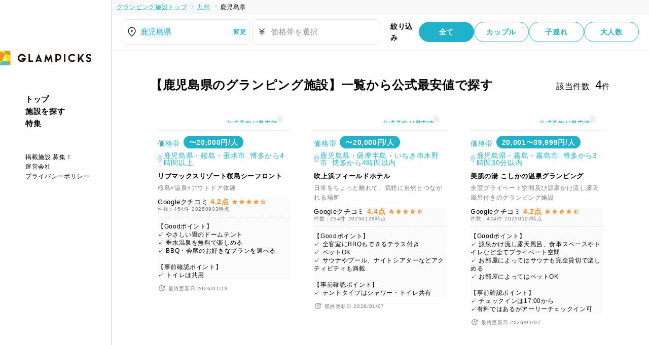

--- FILE ---
content_type: text/html; charset=UTF-8
request_url: https://glampicks.jp/search/kyushu/kagoshima/
body_size: 208489
content:
    <script>
        pageUrlInitForCookie();

        window.addEventListener('storage', function(event) {
            pageUrlInitForCookie();
        });
        window.addEventListener('DOMContentLoaded', function() {
            pageUrlInitForCookie();
            // setInterval(loadingHidden, 5000);
        });
        window.addEventListener('popstate', function(event) {
            pageUrlInitForCookie();
        });
        window.addEventListener('hashchange', function(event) {
            pageUrlInitForCookie();
        });
        window.addEventListener('pageshow', function(event) {
            if (event.persisted) {
                pageUrlInitForCookie();
            }
        });

        // ローディング画面初期化
        function loadingHidden() {
            pageUrlInitForCookie();
        }

        // ページURL初期化
        function pageUrlInitForCookie() {
            const currentPageURL = window.location.href;
            // let pageUrl = getCookie('pageUrl');
            let pageUrl = sessionStorage.getItem('pageUrl');

            if (!(pageUrl && pageUrl === currentPageURL)) {
                const loading = document.getElementById("search-loading-spinner");
                // if (loading) loading.classList.add("search-loading-spinner__loading-off");
                if (loading) loading.classList.remove("search-loading-spinner__loading-on");

                // setCookie('pageUrl', currentPageURL, 1);
                sessionStorage.setItem('pageUrl', currentPageURL);
            }
        }
    </script>
<!DOCTYPE html>
<html lang="ja">

<head>
    <meta charset="UTF-8">
    <meta http-equiv="X-UA-Compatible" content="IE=edge,chrome=1" />
    <meta name="viewport" content="width=device-width, user-scalable=yes, initial-scale=1, maximum-scale=2">
    
    <title>【鹿児島県のグランピング施設】一覧から公式最安値で探す</title><meta name="description" content="【少しでもお得にグランピングを楽しむなら】公式予約で最安値をチェック！GLAMPICKSは人気施設の公式サイト情報をまとめた便利な専門サイトです。" /><link rel="canonical" href="https://glampicks.jp/search/kyushu/kagoshima/" /><meta property="og:locale" content="ja_JP" /><meta property="og:site_name" content="GLAMPICKS（グランピックス）" /><meta property="og:type" content="article" /><meta property="og:title" content="【鹿児島県のグランピング施設】一覧から公式最安値で探す" /><meta property="og:description" content="" /><meta property="og:url" content="https://glampicks.jp/search/kyushu/kagoshima/" /><meta property="og:image" content="https://glampicks.jp/_pack/img/og_glampicks.png" /><meta property="og:image:secure_url" content="https://glampicks.jp/_pack/img/og_glampicks.png" /><meta property="og:image:width" content="2400" /><meta property="og:image:height" content="1260" /><meta property="article:published_time" content="2026-01-05T11:42:28+09:00" /><meta property="article:modified_time" content="2026-01-05T11:42:28+09:00" /><meta name="twitter:card" content="summary" /><meta name="twitter:title" content="【鹿児島県のグランピング施設】一覧から公式最安値で探す" /><meta name="twitter:description" content="【少しでもお得にグランピングを楽しむなら】公式予約で最安値をチェック！GLAMPICKSは人気施設の公式サイト情報をまとめた便利な専門サイトです。" /><meta name="twitter:image" content="https://glampicks.jp/_pack/img/og_glampicks.png" /><meta name="thumbnail" content="https://glampicks.jp/_pack/img/og_glampicks.png" /><!--<PageMap><DataObject type="thumbnail"><Attribute name="src" value="https://glampicks.jp/_pack/img/og_glampicks.png" /><Attribute name="width" value="2400" /><Attribute name="height" value="1260" /></DataObject></PageMap>--><script type="application/ld+json">{"@context":"https:\/\/schema.org","@graph":[[{"@type":"WebSite","@id":"https:\/\/glampicks.jp\/#website","url":"https:\/\/glampicks.jp\/","name":"GLAMPICKS\uff08\u30b0\u30e9\u30f3\u30d4\u30c3\u30af\u30b9\uff09","alternateName":["GLAMPICKS","\u30b0\u30e9\u30f3\u30d4\u30c3\u30af\u30b9"],"inLanguage":"ja","publisher":{"@id":"https:\/\/glampicks.jp\/#organization"},"potentialAction":{"@type":"SearchAction","target":{"@type":"EntryPoint","urlTemplate":"https:\/\/glampicks.jp\/?s={search_term_string}"},"query-input":"required name=search_term_string"}},{"@type":"Organization","@id":"https:\/\/glampicks.jp\/#organization","name":"GLAMPICKS\uff08\u30b0\u30e9\u30f3\u30d4\u30c3\u30af\u30b9\uff09","url":"https:\/\/glampicks.jp\/"}]]}</script><script type="application/ld+json">{"@context":"https:\/\/schema.org","@graph":[[{"@type":"BreadcrumbList","@id":"https:\/\/glampicks.jp\/#breadcrumblist","itemListElement":[{"@type":"ListItem","@id":"https:\/\/glampicks.jp\/#listItem","position":1,"item":{"@type":"WebPage","@id":"https:\/\/glampicks.jp\/","name":"\u30db\u30fc\u30e0","description":null,"url":"https:\/\/glampicks.jp\/"},"nextItem":"https:\/\/glampicks.jp\/search\/kyushu\/kagoshima\/#listItem"},{"@type":"ListItem","@id":"https:\/\/glampicks.jp\/search\/kyushu\/kagoshima\/#listItem","position":2,"item":{"@type":"WebPage","@id":"https:\/\/glampicks.jp\/search\/kyushu\/kagoshima\/","name":"\u3010\u9e7f\u5150\u5cf6\u770c\u306e\u30b0\u30e9\u30f3\u30d4\u30f3\u30b0\u65bd\u8a2d\u3011\u4e00\u89a7\u304b\u3089\u516c\u5f0f\u6700\u5b89\u5024\u3067\u63a2\u3059","description":"\u3010\u5c11\u3057\u3067\u3082\u304a\u5f97\u306b\u30b0\u30e9\u30f3\u30d4\u30f3\u30b0\u3092\u697d\u3057\u3080\u306a\u3089\u3011\u516c\u5f0f\u4e88\u7d04\u3067\u6700\u5b89\u5024\u3092\u30c1\u30a7\u30c3\u30af\uff01GLAMPICKS\u306f\u4eba\u6c17\u65bd\u8a2d\u306e\u516c\u5f0f\u30b5\u30a4\u30c8\u60c5\u5831\u3092\u307e\u3068\u3081\u305f\u4fbf\u5229\u306a\u5c02\u9580\u30b5\u30a4\u30c8\u3067\u3059\u3002","url":"https:\/\/glampicks.jp\/search\/kyushu\/kagoshima\/"},"previousItem":"https:\/\/glampicks.jp\/#listItem"}]},{"@type":"WebPage","@id":"https:\/\/glampicks.jp\/#webpage","url":"https:\/\/glampicks.jp\/","name":null,"description":null,"inLanguage":"ja","isPartOf":{"@id":"https:\/\/glampicks.jp\/#website"},"breadcrumb":{"@id":"https:\/\/glampicks.jp\/#breadcrumblist"},"datePublished":"2026-01-05T11:42:28+09:00","dateModified":"2026-01-05T11:42:28+09:00"}]]}</script>
    <link rel="shortcut icon" href="/_pack/img/favicon-20220819.ico">

    <!-- css file -->
    <!-- 現行サイトcss -->
    <link rel="stylesheet" href="/_pack/css/default.css" />
    <link rel="stylesheet" href="/_pack/css/base.css" />
    <link rel="stylesheet" href="/_pack/css/common.css" />
    <link rel="stylesheet" type="text/css" href="/_pack/css/common_pc.css" />
    <link rel="stylesheet" type="text/css" href="/_pack/css/common_sp.css" media="all and (max-width:740px)" />
    <link rel="stylesheet" type="text/css" href="/_pack/css/common_tb.css" media="all and (max-width:1000px)" />
    <link rel="stylesheet" type="text/css" href="/_pack/css/slider-pro.css" />
    <link rel="stylesheet" type="text/css" href="/_pack/css/jquery.fancybox.css" />
    <!-- 一覧ページcss -->
    <link rel="stylesheet" type="text/css" href="/_pack/css/style-archive.css" />
    <link rel="stylesheet" type="text/css" href="/_pack/css/common-header.css" />
    <link rel="stylesheet" type="text/css" href="/_pack/css/style-search_modal.css" />

    <!-- fonts -->
    <link rel="preconnect" href="https://fonts.googleapis.com" />
    <link rel="preconnect" href="https://fonts.gstatic.com" crossorigin />
    <link href="https://fonts.googleapis.com/css2?family=Noto+Sans+JP:wght@300;400;500;700&family=Oswald:wght@400;500&display=swap" rel="stylesheet" />

    <!-- Jquery -->
    <!-- <script src="https://ajax.googleapis.com/ajax/libs/jquery/1.11.1/jquery.min.js"></script> -->
    <script src="/_pack/js/jquery-1.10.2.min.js"></script>

    <!-- slider pro -->
    <!-- <link rel="stylesheet" href="/_pack/css/slider-pro.css" />
    <script src="/_pack/js/jquery.sliderPro.min.js"></script> -->

    <!-- Swiper -->
    <link rel="stylesheet" href="https://cdnjs.cloudflare.com/ajax/libs/Swiper/4.2.2/css/swiper.min.css" />
    <script src="https://cdnjs.cloudflare.com/ajax/libs/Swiper/4.2.2/js/swiper.min.js" defer></script>

    <!-- js -->
    <script src="/_pack/js/js.cookie.js"></script>
    <script src="/_pack/js/navigation.js" defer></script>
    <script src="/_pack/js/common.js" defer></script>
    <script src="/_pack/js/modal.js" defer></script>
    <script src="/_pack/js/carousel.js" defer></script>
    <script src="/_pack/js/searchByJapan.js" defer></script>
    <script src="/_pack/js/lazysizes.min.js"></script>
    <script src="/_pack/js/base.js"></script>
    <script src="/_pack/js/script_search.js"></script>
    <script src="/_pack/js/script_p_slide.js" defer=""></script>

    <!-- Google Tag Manager -->
<script>(function(w,d,s,l,i){w[l]=w[l]||[];w[l].push({'gtm.start':
new Date().getTime(),event:'gtm.js'});var f=d.getElementsByTagName(s)[0],
j=d.createElement(s),dl=l!='dataLayer'?'&l='+l:'';j.async=true;j.src=
'https://www.googletagmanager.com/gtm.js?id='+i+dl;f.parentNode.insertBefore(j,f);
})(window,document,'script','dataLayer','GTM-WNNV6Z7');</script>
<!-- End Google Tag Manager -->
</head>

<body>
        <div id="search-loading-spinner" class="" style="visibility: hidden;">
    </div>

    <script>
        document.addEventListener("DOMContentLoaded", function() {
            const container = document.getElementById("search-loading-spinner");

            // Safari判定（PCかつSafari）
            function isPCSafari() {
                const ua = navigator.userAgent;
                return !/iPhone|iPad|iPod/.test(ua) && /Macintosh/.test(ua) && /Safari/.test(ua) && !/Chrome/.test(ua);
            }

            // iOS判定（iPhone, iPad, iPod）
            function isIOS() {
                const ua = navigator.userAgent;
                return /iPhone|iPad|iPod/.test(ua);
            }

            // 判定に基づいて要素を表示
            if (isPCSafari() || isIOS()) {
                container.innerHTML = `
                    <style>
                        .spinner-container {
                            display: flex;
                            justify-content: center;
                            align-items: center;
                            width: 100px;
                            background-color: transparent;
                        }

                        .apple-loading-spinner {
                            position: relative;
                            width: 100px;
                            height: 100px;
                            border-radius: 50%;
                            background: conic-gradient(
                                #FFD700 0% 20%, /* 黄色 */
                                #00BFFF 20% 40%, /* 青 */
                                #FFA500 40% 60%, /* オレンジ */
                                #FFFF00 60% 80%, /* ライトイエロー */
                                #00BFFF 80% 100% /* 青 */
                            );
                            mask: radial-gradient(transparent 55%, black 45%);
                            -webkit-mask: radial-gradient(transparent 55%, black 45%);
                            animation: spin 1s linear infinite;
                        }

                        @keyframes spin {
                            0% {
                                transform: rotate(0deg);
                            }

                            100% {
                                transform: rotate(360deg);
                            }
                        }
                    </style>

                    <div class="search-loading-spinner__loading">
                        <div class="spinner-container">
                            <div class="apple-loading-spinner"></div>
                        </div>
                        <span style="display: block;text-align: center;margin-top: 8px;font-weight: bold;">Loading...</span>
                    </div>
                    `;
            } else {
                container.innerHTML = `<img class="search-loading-spinner__loading" src="/_pack/img/loading.gif" alt="Loading">`;
            }
        });
    </script>
    <!-- Google Tag Manager (noscript) -->
<noscript><iframe src="https://www.googletagmanager.com/ns.html?id=GTM-WNNV6Z7"
height="0" width="0" style="display:none;visibility:hidden"></iframe></noscript>
<!-- End Google Tag Manager (noscript) -->
<div id="Container" class="default">
    <header id="header" class="l-header l-header--top l-header--archive">
        <!-- ↑ 下層ページではheaderタグに追加でl-header--archive(class)と、header(ID)を付与する -->
        <a class="l-header-hamburger">
            <span></span>
            <span></span>
        </a>
        <div class="l-header-mobileHead">
            <a href="/" class="l-header-mobileHead__logo l-header-logo--search">
                <img id="headerLogo1" src="/_pack/img/index/logo-m.png" alt="glampicks" />
                <img id="headerLogo2" src="/_pack/img/index/logo-d.png" alt="glampicks" />
            </a>
            <a class="l-header-mobileHead__search" href="/search/">グランピング施設を探す</a>
            <div class="l-header-clipIcon">
            </div>
        </div>

        <div class="l-header__menu">
            <a href="/" class="l-header-logo--d">
                <img src="/_pack/img/index/logo-d.png" alt="glampicks" />
            </a>
            <ul class="l-header-mainMenu">
                <li><a href="/">トップ</a></li>
                <!-- <li><button onclick="openDialog('search')">施設を探す</button></li> -->
                <li><a href="/search/">施設を探す</a></li>
                                <li><a href="/article/">特集</a></li>
            </ul>
            <ul class="l-header-subMenu">
                <li><a href="/host/">掲載施設 募集！</a></li>
                <li><a href="https://dive.design/" target="_blank">運営会社</a></li>
                <li><a href="https://dive.design/policy/" target="_blank">プライバシーポリシー</a></li>
            </ul>
        </div>
    </header>
    <div id="ContentsWrap"></div>
<style>
    .tab-label {
        display: block;
    }

    .tab-label-heading:not(:last-of-type) .tab-label {
        margin-right: 2px !important;
    }

    input[name="tab-radio"] {
        display: none;
    }

    .tab-label {
        color: #525252 !important;
        cursor: pointer !important;
        font-size: 16px !important;
        padding: 10px 20px !important;
        font-weight: 500;
    }

    .tab-label:hover {
        opacity: .7 !important;
    }

    input:checked+h2>.tab-label {
        color: #000 !important;
        border-bottom: 3px solid #21b2c9;
    }

    .tab-panel {
        /* background-color: #fff;
        display: none; */
    }

    #tab-area:checked~.panel-area,
    #tab-access:checked~.panel-access {
        display: block;
        height: 100%;
        max-height: calc(690px - 56px - 72px - 46px - 66px);
        background-color: #fff;
    }

    .tab-label-heading {
        display: inline-block;
    }

    /* .c-modal {
        left: auto;
        -webkit-transform: unset;
        transform: unset;
        top: auto;
        height: 100%;
    } */

    .c-modal-foot {
        position: fixed;
        width: 100%;
        bottom: 0;
        background: #fff;
    }

    .search-modal {
        /* width: 640px;
        height: 100%; */
        position: relative;
        background-color: #f9f9f9;
    }

    /* .c-modal>div {
        height: 96%;
    } */


    @media screen and (max-width: 740px) {

        #tab-area:checked~.panel-area,
        #tab-access:checked~.panel-access {
            max-height: calc(100% - 72px - 46px - 66px);
        }

        .c-modal-selectArea,
        .c-modal-radio {
            padding-bottom: 0;
        }

        .search-modal,
        #time__container {
            height: 100%;
            overflow-x: hidden;
        }

        .c-modal-selectArea ul {
            height: 100%;
            overflow-y: auto;
        }
    }

    /* 移動時間検索 */

    @media screen and (max-width: 740px) {}
</style>

<!--↓ modalのpolyfill -->
<!-- <script src="/_pack/js/dialog-polyfill.js"></script> -->

<form action="/search/" method="post" id="search-condition">
    <input type="hidden" name="glamping_attribute" value="">
        <input type="hidden" name="facilities_service" value="">
    <dialog class="c-modal" id="search-area">
        <div id="search__container">
            <div class="c-modal-head">
                <span class="search-condition-modal__back" onclick="closeDialog('search')"></span>
                <div class="search-condition-modal__title">
                    <div class="c-modal-form">
                        <div class="c-modal-form__textBox">
                            <img src="/_pack/img/search-area-icon.svg" alt="エリア検索" />
                                                                                                <span>鹿児島県</span>
                                                                                    </div>
                    </div>
                </div>
                <div class="search-condition-modal__close-icon">
                    <span class="search-condition-modal__close" onclick="closeDialog()">
                        <div></div>
                    </span>
                </div>
            </div>
            <div class="search-modal">
                <div class="searchbyarea__populer">
                    <h3 class="search-modal--title">人気のエリア</h3>
                    <div class="searchbyarea__populer-contents">
                                                    <input class="search-modal--checkbox" type="checkbox" id="searchbyarea-246" name="area[]" value="246"  />
                            <label class="search-modal--label" for="searchbyarea-246">関東</label>
                                                    <input class="search-modal--checkbox" type="checkbox" id="searchbyarea-249" name="area[]" value="249"  />
                            <label class="search-modal--label" for="searchbyarea-249">関西</label>
                                                    <input class="search-modal--checkbox" type="checkbox" id="searchbyarea-244" name="area[]" value="244"  />
                            <label class="search-modal--label" for="searchbyarea-244">北海道</label>
                                                    <input class="search-modal--checkbox" type="checkbox" id="searchbyarea-245" name="area[]" value="245"  />
                            <label class="search-modal--label" for="searchbyarea-245">東北</label>
                                                    <input class="search-modal--checkbox" type="checkbox" id="searchbyarea-247" name="area[]" value="247"  />
                            <label class="search-modal--label" for="searchbyarea-247">甲信越</label>
                                                    <input class="search-modal--checkbox" type="checkbox" id="searchbyarea-248" name="area[]" value="248"  />
                            <label class="search-modal--label" for="searchbyarea-248">東海</label>
                                                    <input class="search-modal--checkbox" type="checkbox" id="searchbyarea-254" name="area[]" value="254"  />
                            <label class="search-modal--label" for="searchbyarea-254">北陸</label>
                                                    <input class="search-modal--checkbox" type="checkbox" id="searchbyarea-250" name="area[]" value="250"  />
                            <label class="search-modal--label" for="searchbyarea-250">中国</label>
                                                    <input class="search-modal--checkbox" type="checkbox" id="searchbyarea-251" name="area[]" value="251"  />
                            <label class="search-modal--label" for="searchbyarea-251">四国</label>
                                                    <input class="search-modal--checkbox" type="checkbox" id="searchbyarea-252" name="area[]" value="252"  />
                            <label class="search-modal--label" for="searchbyarea-252">九州</label>
                                                    <input class="search-modal--checkbox" type="checkbox" id="searchbyarea-253" name="area[]" value="253"  />
                            <label class="search-modal--label" for="searchbyarea-253">沖縄</label>
                                            </div>
                </div>

                <div class="searchbyarea__distance">
                    <h3 class="search-modal--title">移動距離から施設を探す</h3>
                    <div class="searchbyarea__distance-contents">
                        <div class="searchbyarea__distance-row">
                            <select class="searchbyarea__distance-start" name="access[]">
                                <option value="">出発地</option>
                                                                    <option value="sapporo" >札幌</option>
                                                                    <option value="sendai" >仙台</option>
                                                                    <option value="tokyo" >東京</option>
                                                                    <option value="nagoya" >名古屋</option>
                                                                    <option value="osaka" >大阪</option>
                                                                    <option value="hiroshima" >広島</option>
                                                                    <option value="hakata" >博多</option>
                                                                    <option value="naha_b" >那覇</option>
                                                            </select>
                            <span class="searchbyarea__distance-text">から</span>
                        </div>
                        <div class="searchbyarea__distance-row">
                            <select class="searchbyarea__distance-time" name="time[]">
                                <option value="">移動時間</option>
                                                                        <option value="30" >30分以内</option>
                                                                        <option value="60" >1時間以内</option>
                                                                        <option value="90" >1時間30分以内</option>
                                                                        <option value="120" >2時間以内</option>
                                                                        <option value="150" >2時間30分以内</option>
                                                                        <option value="180" >3時間以内</option>
                                                                        <option value="210" >3時間30分以内</option>
                                                                        <option value="240" >4時間以内</option>
                                                            </select>
                        </div>
                    </div>
                </div>

                <div class="select-area">
                    <h3 class="search-modal--title">エリアを詳細に指定</h3>
                    <div class="searchbyarea__area">
                                                                                    <div class="select-area__area-row">
                                    <input class="search-modal--checkbox search-modal--checkbox-area" type="checkbox" id="select-area__area-244" name="area[]" value="244"  />
                                    <label class="search-modal--label" for="select-area__area-244">北海道</label>
                                                                    </div>
                                                            <div class="select-area__area-row">
                                    <input class="search-modal--checkbox search-modal--checkbox-area" type="checkbox" id="select-area__area-245" name="area[]" value="245"  />
                                    <label class="search-modal--label" for="select-area__area-245">東北</label>
                                                                            <div class="select-area__pref">
                                                                                            <div class="select-area__pref-row">
                                                    <input class="search-modal--checkbox search-modal--checkbox-pref" type="checkbox" id="select-area__pref--264" name="prefecture[]" value="264"  />
                                                    <label class="search-modal--label" for="select-area__pref--264">岩手県</label>
                                                </div>
                                                                                            <div class="select-area__pref-row">
                                                    <input class="search-modal--checkbox search-modal--checkbox-pref" type="checkbox" id="select-area__pref--265" name="prefecture[]" value="265"  />
                                                    <label class="search-modal--label" for="select-area__pref--265">宮城県</label>
                                                </div>
                                                                                            <div class="select-area__pref-row">
                                                    <input class="search-modal--checkbox search-modal--checkbox-pref" type="checkbox" id="select-area__pref--266" name="prefecture[]" value="266"  />
                                                    <label class="search-modal--label" for="select-area__pref--266">秋田県</label>
                                                </div>
                                                                                            <div class="select-area__pref-row">
                                                    <input class="search-modal--checkbox search-modal--checkbox-pref" type="checkbox" id="select-area__pref--267" name="prefecture[]" value="267"  />
                                                    <label class="search-modal--label" for="select-area__pref--267">山形県</label>
                                                </div>
                                                                                            <div class="select-area__pref-row">
                                                    <input class="search-modal--checkbox search-modal--checkbox-pref" type="checkbox" id="select-area__pref--268" name="prefecture[]" value="268"  />
                                                    <label class="search-modal--label" for="select-area__pref--268">福島県</label>
                                                </div>
                                                                                    </div>
                                                                    </div>
                                                            <div class="select-area__area-row">
                                    <input class="search-modal--checkbox search-modal--checkbox-area" type="checkbox" id="select-area__area-246" name="area[]" value="246"  />
                                    <label class="search-modal--label" for="select-area__area-246">関東</label>
                                                                            <div class="select-area__pref">
                                                                                            <div class="select-area__pref-row">
                                                    <input class="search-modal--checkbox search-modal--checkbox-pref" type="checkbox" id="select-area__pref--275" name="prefecture[]" value="275"  />
                                                    <label class="search-modal--label" for="select-area__pref--275">東京都</label>
                                                </div>
                                                                                            <div class="select-area__pref-row">
                                                    <input class="search-modal--checkbox search-modal--checkbox-pref" type="checkbox" id="select-area__pref--270" name="prefecture[]" value="270"  />
                                                    <label class="search-modal--label" for="select-area__pref--270">茨城県</label>
                                                </div>
                                                                                            <div class="select-area__pref-row">
                                                    <input class="search-modal--checkbox search-modal--checkbox-pref" type="checkbox" id="select-area__pref--271" name="prefecture[]" value="271"  />
                                                    <label class="search-modal--label" for="select-area__pref--271">栃木県</label>
                                                </div>
                                                                                            <div class="select-area__pref-row">
                                                    <input class="search-modal--checkbox search-modal--checkbox-pref" type="checkbox" id="select-area__pref--272" name="prefecture[]" value="272"  />
                                                    <label class="search-modal--label" for="select-area__pref--272">群馬県</label>
                                                </div>
                                                                                            <div class="select-area__pref-row">
                                                    <input class="search-modal--checkbox search-modal--checkbox-pref" type="checkbox" id="select-area__pref--273" name="prefecture[]" value="273"  />
                                                    <label class="search-modal--label" for="select-area__pref--273">埼玉県</label>
                                                </div>
                                                                                            <div class="select-area__pref-row">
                                                    <input class="search-modal--checkbox search-modal--checkbox-pref" type="checkbox" id="select-area__pref--274" name="prefecture[]" value="274"  />
                                                    <label class="search-modal--label" for="select-area__pref--274">千葉県</label>
                                                </div>
                                                                                            <div class="select-area__pref-row">
                                                    <input class="search-modal--checkbox search-modal--checkbox-pref" type="checkbox" id="select-area__pref--276" name="prefecture[]" value="276"  />
                                                    <label class="search-modal--label" for="select-area__pref--276">神奈川県</label>
                                                </div>
                                                                                    </div>
                                                                    </div>
                                                            <div class="select-area__area-row">
                                    <input class="search-modal--checkbox search-modal--checkbox-area" type="checkbox" id="select-area__area-247" name="area[]" value="247"  />
                                    <label class="search-modal--label" for="select-area__area-247">甲信越</label>
                                                                            <div class="select-area__pref">
                                                                                            <div class="select-area__pref-row">
                                                    <input class="search-modal--checkbox search-modal--checkbox-pref" type="checkbox" id="select-area__pref--277" name="prefecture[]" value="277"  />
                                                    <label class="search-modal--label" for="select-area__pref--277">新潟県</label>
                                                </div>
                                                                                            <div class="select-area__pref-row">
                                                    <input class="search-modal--checkbox search-modal--checkbox-pref" type="checkbox" id="select-area__pref--281" name="prefecture[]" value="281"  />
                                                    <label class="search-modal--label" for="select-area__pref--281">山梨県</label>
                                                </div>
                                                                                            <div class="select-area__pref-row">
                                                    <input class="search-modal--checkbox search-modal--checkbox-pref" type="checkbox" id="select-area__pref--282" name="prefecture[]" value="282"  />
                                                    <label class="search-modal--label" for="select-area__pref--282">長野県</label>
                                                </div>
                                                                                    </div>
                                                                    </div>
                                                            <div class="select-area__area-row">
                                    <input class="search-modal--checkbox search-modal--checkbox-area" type="checkbox" id="select-area__area-248" name="area[]" value="248"  />
                                    <label class="search-modal--label" for="select-area__area-248">東海</label>
                                                                            <div class="select-area__pref">
                                                                                            <div class="select-area__pref-row">
                                                    <input class="search-modal--checkbox search-modal--checkbox-pref" type="checkbox" id="select-area__pref--283" name="prefecture[]" value="283"  />
                                                    <label class="search-modal--label" for="select-area__pref--283">岐阜県</label>
                                                </div>
                                                                                            <div class="select-area__pref-row">
                                                    <input class="search-modal--checkbox search-modal--checkbox-pref" type="checkbox" id="select-area__pref--284" name="prefecture[]" value="284"  />
                                                    <label class="search-modal--label" for="select-area__pref--284">静岡県</label>
                                                </div>
                                                                                            <div class="select-area__pref-row">
                                                    <input class="search-modal--checkbox search-modal--checkbox-pref" type="checkbox" id="select-area__pref--285" name="prefecture[]" value="285"  />
                                                    <label class="search-modal--label" for="select-area__pref--285">愛知県</label>
                                                </div>
                                                                                            <div class="select-area__pref-row">
                                                    <input class="search-modal--checkbox search-modal--checkbox-pref" type="checkbox" id="select-area__pref--286" name="prefecture[]" value="286"  />
                                                    <label class="search-modal--label" for="select-area__pref--286">三重県</label>
                                                </div>
                                                                                    </div>
                                                                    </div>
                                                            <div class="select-area__area-row">
                                    <input class="search-modal--checkbox search-modal--checkbox-area" type="checkbox" id="select-area__area-254" name="area[]" value="254"  />
                                    <label class="search-modal--label" for="select-area__area-254">北陸</label>
                                                                            <div class="select-area__pref">
                                                                                            <div class="select-area__pref-row">
                                                    <input class="search-modal--checkbox search-modal--checkbox-pref" type="checkbox" id="select-area__pref--278" name="prefecture[]" value="278"  />
                                                    <label class="search-modal--label" for="select-area__pref--278">富山県</label>
                                                </div>
                                                                                            <div class="select-area__pref-row">
                                                    <input class="search-modal--checkbox search-modal--checkbox-pref" type="checkbox" id="select-area__pref--279" name="prefecture[]" value="279"  />
                                                    <label class="search-modal--label" for="select-area__pref--279">石川県</label>
                                                </div>
                                                                                            <div class="select-area__pref-row">
                                                    <input class="search-modal--checkbox search-modal--checkbox-pref" type="checkbox" id="select-area__pref--280" name="prefecture[]" value="280"  />
                                                    <label class="search-modal--label" for="select-area__pref--280">福井県</label>
                                                </div>
                                                                                    </div>
                                                                    </div>
                                                            <div class="select-area__area-row">
                                    <input class="search-modal--checkbox search-modal--checkbox-area" type="checkbox" id="select-area__area-249" name="area[]" value="249"  />
                                    <label class="search-modal--label" for="select-area__area-249">関西</label>
                                                                            <div class="select-area__pref">
                                                                                            <div class="select-area__pref-row">
                                                    <input class="search-modal--checkbox search-modal--checkbox-pref" type="checkbox" id="select-area__pref--287" name="prefecture[]" value="287"  />
                                                    <label class="search-modal--label" for="select-area__pref--287">滋賀県</label>
                                                </div>
                                                                                            <div class="select-area__pref-row">
                                                    <input class="search-modal--checkbox search-modal--checkbox-pref" type="checkbox" id="select-area__pref--288" name="prefecture[]" value="288"  />
                                                    <label class="search-modal--label" for="select-area__pref--288">京都府</label>
                                                </div>
                                                                                            <div class="select-area__pref-row">
                                                    <input class="search-modal--checkbox search-modal--checkbox-pref" type="checkbox" id="select-area__pref--289" name="prefecture[]" value="289"  />
                                                    <label class="search-modal--label" for="select-area__pref--289">大阪府</label>
                                                </div>
                                                                                            <div class="select-area__pref-row">
                                                    <input class="search-modal--checkbox search-modal--checkbox-pref" type="checkbox" id="select-area__pref--290" name="prefecture[]" value="290"  />
                                                    <label class="search-modal--label" for="select-area__pref--290">兵庫県</label>
                                                </div>
                                                                                            <div class="select-area__pref-row">
                                                    <input class="search-modal--checkbox search-modal--checkbox-pref" type="checkbox" id="select-area__pref--291" name="prefecture[]" value="291"  />
                                                    <label class="search-modal--label" for="select-area__pref--291">奈良県</label>
                                                </div>
                                                                                            <div class="select-area__pref-row">
                                                    <input class="search-modal--checkbox search-modal--checkbox-pref" type="checkbox" id="select-area__pref--292" name="prefecture[]" value="292"  />
                                                    <label class="search-modal--label" for="select-area__pref--292">和歌山県</label>
                                                </div>
                                                                                    </div>
                                                                    </div>
                                                            <div class="select-area__area-row">
                                    <input class="search-modal--checkbox search-modal--checkbox-area" type="checkbox" id="select-area__area-250" name="area[]" value="250"  />
                                    <label class="search-modal--label" for="select-area__area-250">中国</label>
                                                                            <div class="select-area__pref">
                                                                                            <div class="select-area__pref-row">
                                                    <input class="search-modal--checkbox search-modal--checkbox-pref" type="checkbox" id="select-area__pref--293" name="prefecture[]" value="293"  />
                                                    <label class="search-modal--label" for="select-area__pref--293">鳥取県</label>
                                                </div>
                                                                                            <div class="select-area__pref-row">
                                                    <input class="search-modal--checkbox search-modal--checkbox-pref" type="checkbox" id="select-area__pref--294" name="prefecture[]" value="294"  />
                                                    <label class="search-modal--label" for="select-area__pref--294">島根県</label>
                                                </div>
                                                                                            <div class="select-area__pref-row">
                                                    <input class="search-modal--checkbox search-modal--checkbox-pref" type="checkbox" id="select-area__pref--295" name="prefecture[]" value="295"  />
                                                    <label class="search-modal--label" for="select-area__pref--295">岡山県</label>
                                                </div>
                                                                                            <div class="select-area__pref-row">
                                                    <input class="search-modal--checkbox search-modal--checkbox-pref" type="checkbox" id="select-area__pref--296" name="prefecture[]" value="296"  />
                                                    <label class="search-modal--label" for="select-area__pref--296">広島県</label>
                                                </div>
                                                                                            <div class="select-area__pref-row">
                                                    <input class="search-modal--checkbox search-modal--checkbox-pref" type="checkbox" id="select-area__pref--297" name="prefecture[]" value="297"  />
                                                    <label class="search-modal--label" for="select-area__pref--297">山口県</label>
                                                </div>
                                                                                    </div>
                                                                    </div>
                                                            <div class="select-area__area-row">
                                    <input class="search-modal--checkbox search-modal--checkbox-area" type="checkbox" id="select-area__area-251" name="area[]" value="251"  />
                                    <label class="search-modal--label" for="select-area__area-251">四国</label>
                                                                            <div class="select-area__pref">
                                                                                            <div class="select-area__pref-row">
                                                    <input class="search-modal--checkbox search-modal--checkbox-pref" type="checkbox" id="select-area__pref--298" name="prefecture[]" value="298"  />
                                                    <label class="search-modal--label" for="select-area__pref--298">徳島県</label>
                                                </div>
                                                                                            <div class="select-area__pref-row">
                                                    <input class="search-modal--checkbox search-modal--checkbox-pref" type="checkbox" id="select-area__pref--299" name="prefecture[]" value="299"  />
                                                    <label class="search-modal--label" for="select-area__pref--299">香川県</label>
                                                </div>
                                                                                            <div class="select-area__pref-row">
                                                    <input class="search-modal--checkbox search-modal--checkbox-pref" type="checkbox" id="select-area__pref--300" name="prefecture[]" value="300"  />
                                                    <label class="search-modal--label" for="select-area__pref--300">愛媛県</label>
                                                </div>
                                                                                            <div class="select-area__pref-row">
                                                    <input class="search-modal--checkbox search-modal--checkbox-pref" type="checkbox" id="select-area__pref--301" name="prefecture[]" value="301"  />
                                                    <label class="search-modal--label" for="select-area__pref--301">高知県</label>
                                                </div>
                                                                                    </div>
                                                                    </div>
                                                            <div class="select-area__area-row">
                                    <input class="search-modal--checkbox search-modal--checkbox-area" type="checkbox" id="select-area__area-252" name="area[]" value="252"  />
                                    <label class="search-modal--label" for="select-area__area-252">九州</label>
                                                                            <div class="select-area__pref">
                                                                                            <div class="select-area__pref-row">
                                                    <input class="search-modal--checkbox search-modal--checkbox-pref" type="checkbox" id="select-area__pref--302" name="prefecture[]" value="302"  />
                                                    <label class="search-modal--label" for="select-area__pref--302">福岡県</label>
                                                </div>
                                                                                            <div class="select-area__pref-row">
                                                    <input class="search-modal--checkbox search-modal--checkbox-pref" type="checkbox" id="select-area__pref--303" name="prefecture[]" value="303"  />
                                                    <label class="search-modal--label" for="select-area__pref--303">佐賀県</label>
                                                </div>
                                                                                            <div class="select-area__pref-row">
                                                    <input class="search-modal--checkbox search-modal--checkbox-pref" type="checkbox" id="select-area__pref--304" name="prefecture[]" value="304"  />
                                                    <label class="search-modal--label" for="select-area__pref--304">長崎県</label>
                                                </div>
                                                                                            <div class="select-area__pref-row">
                                                    <input class="search-modal--checkbox search-modal--checkbox-pref" type="checkbox" id="select-area__pref--305" name="prefecture[]" value="305"  />
                                                    <label class="search-modal--label" for="select-area__pref--305">熊本県</label>
                                                </div>
                                                                                            <div class="select-area__pref-row">
                                                    <input class="search-modal--checkbox search-modal--checkbox-pref" type="checkbox" id="select-area__pref--306" name="prefecture[]" value="306"  />
                                                    <label class="search-modal--label" for="select-area__pref--306">大分県</label>
                                                </div>
                                                                                            <div class="select-area__pref-row">
                                                    <input class="search-modal--checkbox search-modal--checkbox-pref" type="checkbox" id="select-area__pref--307" name="prefecture[]" value="307"  />
                                                    <label class="search-modal--label" for="select-area__pref--307">宮崎県</label>
                                                </div>
                                                                                            <div class="select-area__pref-row">
                                                    <input class="search-modal--checkbox search-modal--checkbox-pref" type="checkbox" id="select-area__pref--308" name="prefecture[]" value="308" checked />
                                                    <label class="search-modal--label" for="select-area__pref--308">鹿児島県</label>
                                                </div>
                                                                                    </div>
                                                                    </div>
                                                            <div class="select-area__area-row">
                                    <input class="search-modal--checkbox search-modal--checkbox-area" type="checkbox" id="select-area__area-253" name="area[]" value="253"  />
                                    <label class="search-modal--label" for="select-area__area-253">沖縄</label>
                                                                    </div>
                                                        <!-- </div> -->
                                            </div>
                </div>
            </div>
            <div class="c-modal-foot">
                <span class="c-botton-reset">リセット</span>
                <button id="access_submit" type="submit" class="c-botton-select">決定</button>
            </div>
        </div>
    </dialog>
    <dialog class="c-modal" id="search-price">
        <div id="type__container">
            <div class="c-modal-head">
                <span class="search-condition-modal__back" onclick="closeDialog('search')"></span>
                <div class="search-condition-modal__title">
                    <div class="c-modal-form">
                        <div class="c-modal-form__textBox">
                            <img src="/_pack/img/search-price-icon.svg" alt="価格帯検索" />
                                                    </div>
                    </div>
                </div>
                <div class="search-condition-modal__close-icon">
                    <span class="search-condition-modal__close" onclick="closeDialog()">
                        <div></div>
                    </span>
                </div>
            </div>
            <div class="search-modal">
                <div class="search-modal__price">
                    <h3 class="search-modal--title">価格帯</h3>
                    <div class="search-modal__price-contents">
                                                    <div class="search-modal__price-row">
                                <input class="search-modal--checkbox" id="price_range1" type="checkbox" name="price_range[]" value="1"  />
                                <label class="search-modal--label" for="price_range1">〜20,000円/人</label>
                            </div>
                                                    <div class="search-modal__price-row">
                                <input class="search-modal--checkbox" id="price_range2" type="checkbox" name="price_range[]" value="2"  />
                                <label class="search-modal--label" for="price_range2">20,001〜39,999円/人</label>
                            </div>
                                                    <div class="search-modal__price-row">
                                <input class="search-modal--checkbox" id="price_range3" type="checkbox" name="price_range[]" value="3"  />
                                <label class="search-modal--label" for="price_range3">40,000円/人〜</label>
                            </div>
                                            </div>
                    <div class="search-modal__price--note">
                        <p class="search-modal__price--note-text">
                            ️宿泊料金は、「曜日」「繁忙期・閑散期」「1部屋あたりの利用人数」「食事の有無」などによって変動します。そのうえで、価格帯では<span class="search-modal__price--note-emphasis">「1泊2食付き宿泊料金の中央値」として、もっとも相応しいものを各施設ごとに選定</span>しており、その情報をもとに絞り込みが可能です。
                        </p>
                    </div>
                </div>
            </div>
            <div class="c-modal-foot">
                <span class="c-botton-reset">リセット</span>
                <span type="submit" class="c-botton-select all-items-display-select">決定</span>
                <button type="submit" class="c-botton-select display-off">決定</button>
            </div>
        </div>
    </dialog>

    </form>


<script>
    document.addEventListener('DOMContentLoaded', function() {
        // .searchbyarea__distance-start と .searchbyarea__distance-time の要素を取得
        let distanceStart = document.querySelector('.searchbyarea__distance-start');
        let distanceTime = document.querySelector('.searchbyarea__distance-time');
        // .searchbyarea__populer-contents と .searchbyarea__area 配下のすべてのチェックボックスを取得
        let checkboxes = document.querySelectorAll('.searchbyarea__populer-contents input[type="checkbox"], .searchbyarea__area input[type="checkbox"]');

        // .searchbyarea__distance-start が変更されたときにチェックボックスをOFFにする
        if (distanceStart) {
            distanceStart.addEventListener('change', function() {
                uncheckCheckboxes(checkboxes)
            });
        }

        // .searchbyarea__distance-time が変更されたときにチェックボックスをOFFにする
        if (distanceTime) {
            distanceTime.addEventListener('change', function() {
                uncheckCheckboxes(checkboxes)
            });
        }

        // すべてのチェックボックスにイベントリスナーを追加
        checkboxes.forEach(function(checkbox) {
            checkbox.addEventListener('change', function() {
                if (checkbox.checked) {
                    clearDistanceFields(distanceStart, distanceTime);
                }
            });
        });

        // 値が変わったらバリデーションを実行
        distanceStart.addEventListener('change', function() {
            areaTimeValidateFields(distanceStart, distanceTime)
        });

        distanceTime.addEventListener('change', function() {
            areaTimeValidateFields(distanceStart, distanceTime)
        });

        // 親の .search-modal--checkbox 要素をすべて取得
        let parentCheckboxes = document.querySelectorAll('.select-area__area-row .search-modal--checkbox-area');

        // 親チェックボックスのイベントリスナー
        parentCheckboxes.forEach(function(parentCheckbox) {
            parentCheckbox.addEventListener('change', function() {
                let areaRow = parentCheckbox.closest('.select-area__area-row');
                let childCheckboxes = areaRow.querySelectorAll('.select-area__pref-row input[type="checkbox"]');

                if (parentCheckbox.checked) {
                    // 親がチェックされたら子をすべてOFFにする
                    childCheckboxes.forEach(function(childCheckbox) {
                        if (childCheckbox.checked) {
                            childCheckbox.checked = false;
                        }
                    });
                }
            });
        });

        // 子の .select-area__pref-row 配下のチェックボックスにイベントリスナーを追加
        let childCheckboxes = document.querySelectorAll('.select-area__pref-row input[type="checkbox"]');

        childCheckboxes.forEach(function(childCheckbox) {
            childCheckbox.addEventListener('change', function() {
                let areaRow = childCheckbox.closest('.select-area__area-row');
                let parentCheckbox = areaRow.querySelector('.search-modal--checkbox-area');

                if (childCheckbox.checked) {
                    // 子がチェックされたら親をOFFにする
                    parentCheckbox.checked = false;
                }
            });
        });

        // 属性を検索条件へ追加
        const narrowDownTab = document.querySelectorAll('.narrow-down--tab');
        if (narrowDownTab) {
            narrowDownTab.forEach(element => {
                element.addEventListener('click', function() {
                    const glampingAttribute = this.getAttribute('data-glamping-attribute');
                    const inputElement = document.querySelector('input[name="glamping_attribute"]');
                    if (inputElement) {
                        inputElement.value = glampingAttribute;
                    }
                });
            });
        }

        const dialog = document.querySelector('dialog');

        dialog.addEventListener('show', () => {
            // フォーカスを `#access_submit` ボタンに移動する
            const submitButton = document.querySelector('#access_submit');
            if (submitButton) {
                submitButton.focus();
            }
        });

        // エリアチェックボックス連動
        const areaCheckboxes = document.querySelectorAll('input[type="checkbox"][name="area[]"]');
        areaCheckboxes.forEach(function(areaCheckboxe) {
            areaCheckboxe.addEventListener("change", function() {
                const value = this.value;
                const checked = this.checked;
                areaCheckboxes.forEach(function(cb) {
                    if (cb.value === value) {
                        cb.checked = checked;
                    }
                });
            });
        });
    });

    // チェックボックスをOFFにする関数
    function uncheckCheckboxes(checkboxes) {
        // すべてのチェックボックスをOFFにする
        checkboxes.forEach(function(checkbox) {
            checkbox.checked = false;
        });
    }

    // チェックボックスが変更されたときの処理
    function clearDistanceFields(distanceStart, distanceTime) {
        // 距離関連の入力フィールドを空にする
        if (distanceStart) {
            distanceStart.value = '';
        }
        if (distanceTime) {
            distanceTime.value = '';
        }
    }
</script><main class="l-main">
    <!-- <svg class="svgTemp">
<symbol viewBox="0 0 60 60" id="clip-anime">
<circle class="loader-path" cx="30" cy="30" r="29" fill="none" stroke-width="2" />
</symbol>
</svg> -->

<!--▼ clip svg -->
<div id="Container" class="default" style="display: none">
    <div id="ContentsWrap">
        <svg class="svgTemp">
            <symbol viewBox="0 0 60 60" id="clip-anime">
                <circle class="loader-path" cx="30" cy="30" r="29" fill="none" stroke-width="2" />
            </symbol>
        </svg>
    </div>
</div>
<!--▲ clip svg -->
    <div class="l-section">
        <!--▼ パンくずリスト -->
        <section class="p-archive-breadcrumbs" id="archive-breadcrumbs">
            <ul>
                <li><a href="/">グランピング施設トップ</a></li>
                                        <li><a href="/search/kyushu/">九州</a></li>
                                        <li><a href="/search/kyushu/kagoshima/">鹿児島県</a></li>
                            </ul>
        </section>
        <!--▲ パンくずリスト -->

        <!--▼ 検索UI -->
        <section class="c-archive-search" id="archive-search">
            <div class="c-archive-search__inner">
                <span onclick="openDialog('search-area')" class="c-archive-search-textForm">
                    <img src="/_pack/img/search-area-icon.svg" alt="エリア検索" />
                                                                        <span class="c-archive-search-textForm__selecttext">鹿児島県</span>
                                                <span class="archive-search--change">変更</span>
                                    </span>
                <span onclick="openDialog('search-price')" class="c-archive-search-textForm">
                    <img src="/_pack/img/search-price-icon.svg" alt="価格帯検索" />
                                            <span style="color: #929292;border:none;background-color:unset;padding:0;">価格帯を選択</span>
                                    </span>
                                <div class="narrow-down pc-only">
                    <span class="narrow-down--text">絞り込み</span>
                    <a class="narrow-down--tab narrow-down--active" href="/search/kyushu/kagoshima/">全て</a>
                                                <a class="narrow-down--tab" href="/search/kyushu/kagoshima/?glamping_attribute=couple" data-glamping-attribute="couple">カップル</a>
                                                <a class="narrow-down--tab" href="/search/kyushu/kagoshima/?glamping_attribute=bringing_children" data-glamping-attribute="bringing_children">子連れ</a>
                                                <a class="narrow-down--tab" href="/search/kyushu/kagoshima/?glamping_attribute=many_people" data-glamping-attribute="many_people">大人数</a>
                                    </div>
                            </div>
            <div class="narrow-down sp-only">
                <a class="narrow-down--tab narrow-down--active" href="/search/kyushu/kagoshima/">全て</a>
                                        <a class="narrow-down--tab" href="/search/kyushu/kagoshima/?glamping_attribute=couple">カップル</a>
                                        <a class="narrow-down--tab" href="/search/kyushu/kagoshima/?glamping_attribute=bringing_children">子連れ</a>
                                        <a class="narrow-down--tab" href="/search/kyushu/kagoshima/?glamping_attribute=many_people">大人数</a>
                            </div>
        </section>
        <!--▲ 検索UI -->

        <section class="p-archive-articles">
            <div class="p-archive-articles__head l-mainContent--archive">
                <h1 class="p-archive-articles__title">
                    <span class="title">【鹿児島県のグランピング施設】一覧から公式最安値で探す</span>
                </h1>
                                <div class="searched-num__container pc-only">
                    <span class="searched-num-text">該当件数</span>
                    <span class="searched-num">4</span>
                    <span class="searched-num-unit">件</span>
                </div>
            </div>

                        
            <div class="searched-num__container sp-only">
                <span class="searched-num-text">該当件数</span>
                <span class="searched-num">4</span>
                <span class="searched-num-unit">件</span>
            </div>

                            <div class="p-archive-articles__container l-mainContent--archive">
                    <ul>
                                                                                <li class="p-archive-item glItem">
                                <a class="" href="/glamping/g80433/official/">
                                    <div class="p-archive-articles__carousel c-nesting-childCarousel" data-item="search0001">
                                                                                    <span class="p-archive-articles__bestrate-tag">公式予約が最安値</span>
                                                                                                                        <ul class="swiper-wrapper">
                                                                                            <li class="swiper-slide">
                                                    <img class="lazyload" src="/_pack/img/blankimage.png" data-src="https://img.glampicks.jp/wp-content/uploads/2024/10/g80433fv4250904.jpg" alt="リブマックスリゾート桜島シーフロント" />
                                                </li>
                                                                                            <li class="swiper-slide">
                                                    <img class="lazyload" src="/_pack/img/blankimage.png" data-src="https://img.glampicks.jp/wp-content/uploads/2024/10/g80433fv5250904.jpg" alt="リブマックスリゾート桜島シーフロント" />
                                                </li>
                                                                                            <li class="swiper-slide">
                                                    <img class="lazyload" src="/_pack/img/blankimage.png" data-src="https://glampicks.jp/wp-content/uploads/2024/10/g80433wabirei250903.jpg" alt="リブマックスリゾート桜島シーフロント" />
                                                </li>
                                                                                            <li class="swiper-slide">
                                                    <img class="lazyload" src="/_pack/img/blankimage.png" data-src="https://img.glampicks.jp/wp-content/uploads/2024/10/g80433wabirei4250903.jpg" alt="リブマックスリゾート桜島シーフロント" />
                                                </li>
                                                                                            <li class="swiper-slide">
                                                    <img class="lazyload" src="/_pack/img/blankimage.png" data-src="https://glampicks.jp/wp-content/uploads/2024/10/g80433hotsoring250903.jpg" alt="リブマックスリゾート桜島シーフロント" />
                                                </li>
                                                                                            <li class="swiper-slide">
                                                    <img class="lazyload" src="/_pack/img/blankimage.png" data-src="https://glampicks.jp/wp-content/uploads/2024/10/g80433fv8250604.jpg" alt="リブマックスリゾート桜島シーフロント" />
                                                </li>
                                                                                            <li class="swiper-slide">
                                                    <img class="lazyload" src="/_pack/img/blankimage.png" data-src="https://glampicks.jp/wp-content/uploads/2024/10/g80433glampingbbq250904.jpg" alt="リブマックスリゾート桜島シーフロント" />
                                                </li>
                                                                                            <li class="swiper-slide">
                                                    <img class="lazyload" src="/_pack/img/blankimage.png" data-src="https://img.glampicks.jp/wp-content/uploads/2024/10/g80433dinner2250904.jpg" alt="リブマックスリゾート桜島シーフロント" />
                                                </li>
                                                                                            <li class="swiper-slide">
                                                    <img class="lazyload" src="/_pack/img/blankimage.png" data-src="https://glampicks.jp/wp-content/uploads/2024/09/g80433samune250314.jpg" alt="リブマックスリゾート桜島シーフロント" />
                                                </li>
                                                                                            <li class="swiper-slide">
                                                    <img class="lazyload" src="/_pack/img/blankimage.png" data-src="https://img.glampicks.jp/wp-content/uploads/2024/10/g80433hotsoring2250904.jpg" alt="リブマックスリゾート桜島シーフロント" />
                                                </li>
                                                                                    </ul>
                                        <div class="c-carouselPagination-child">
                                            <div class="c-carouselPagination-child__nav archive_pagination" data-item="search0001"></div>
                                            <div class="c-carouselPagination-child__prev archive_prev" data-item="search0001"></div>
                                            <div class="c-carouselPagination-child__next archive_next" data-item="search0001"></div>
                                        </div>
                                                                            </div>

                                    <div class="c-nesting-contents p-archive-articles__contents">
                                        <div class="p-archive-item__card">
                                            <div class="c-nesting-contents__head">
                                                <div>
                                                    <span>価格帯</span>
                                                    <span>〜20,000円/人</span>
                                                </div>
                                            </div>
                                            <div class="c-nesting-contents__head">
                                                <div>
                                                    <img src="/_pack/img/index/icon-pin--green.png" />
                                                    <span>鹿児島県・桜島・垂水市&nbsp;&nbsp;博多から4時間以上</span>
                                                </div>
                                            </div>
                                            <h2 class="c-nesting-contents__name">
                                                                                                リブマックスリゾート桜島シーフロント                                            </h2>
                                            <span class="c-nesting-childCarousel__description">桜島×温泉×アウトドア体験</span>
                                        </div>
                                                                                    <div class="c-nesting-contents__comment">
                                                                                                    <div class="c-nesting-contents__uservoices">
                                                        <div class="c-nesting-contents__uservoices__upper">
                                                            <span class="c-nesting-contents__uservoices--link" href="https://www.google.com/travel/search?g2lb=4899568%2C4899569%2C4965990%2C4969803%2C72302247%2C72317059%2C72414906%2C72471280%2C72472051%2C72485658%2C72560029%2C72573224%2C72616120%2C72647020%2C72686036%2C72760082%2C72803964%2C72832976%2C72882230%2C72958624%2C72959983%2C72990341%2C73059275%2C73064216%2C73064764%2C73071753%2C73076417&hl=ja-JP&gl=jp&ssta=1&ts=CAEaRwopEicyJTB4MzUzZThiYmM1Zjk5NzM3MzoweDY5OTFiY2Y0MmIwMTZhOTkSGhIUCgcI6Q8QCxgVEgcI6Q8QCxgWGAEyAhAA&qs=CAEyE0Nnb0ltZFdGMk1LZTc4aHBFQUU4AkIJCZlqASv0vJFp&ap=ugEHcmV2aWV3cw&ictx=111&ved=0CAAQ5JsGahcKEwiw4aHMhryPAxUAAAAAHQAAAAAQBA" target="_blank">Googleクチコミ</span>
                                                            <span class="c-nesting-contents__uservoices--score">4.2点</span>
                                                            <div class="c-nesting-contents__uservoices__stars">
                                                                                                                                                                                                            <span class="c-nesting-contents__uservoices__stars--full"></span>
                                                                                                                                                                                                                                                                                <span class="c-nesting-contents__uservoices__stars--full"></span>
                                                                                                                                                                                                                                                                                <span class="c-nesting-contents__uservoices__stars--full"></span>
                                                                                                                                                                                                                                                                                <span class="c-nesting-contents__uservoices__stars--full"></span>
                                                                                                                                                                                                                                                                                <span class="c-nesting-contents__uservoices__stars--half"></span>
                                                                                                                                                                                                </div>
                                                        </div>
                                                        <div class="c-nesting-contents__uservoices__under">
                                                            <span class="c-nesting-contents__uservoices--count">件数：454件</span>
                                                            <span class="c-nesting-contents__uservoices--date"> 20250903時点</span>
                                                        </div>
                                                    </div>
                                                                                                                                                    <div class="p-archive-item__card">
                                                        <p>【Goodポイント】<br />
✓ やさしい畳のドームテント<br />
✓ 垂水温泉を無料で楽しめる<br />
✓ BBQ・会席のお好きなプランを選べる<br />
<br />
【事前確認ポイント】<br />
✓ トイレは共用</p>
                                                    </div>
                                                                                            </div>
                                        
                                                                            </div>
                                    <div class="p-archive-item__container">
                                                                                <span class="p-archive-item__update">最終更新日 2026/01/19</span>
                                    </div>
                                </a>
                            </li>
                                                                                <li class="p-archive-item glItem">
                                <a class="" href="/glamping/g15233/">
                                    <div class="p-archive-articles__carousel c-nesting-childCarousel" data-item="search0001">
                                                                                    <span class="p-archive-articles__bestrate-tag">公式予約が最安値</span>
                                                                                                                        <ul class="swiper-wrapper">
                                                                                            <li class="swiper-slide">
                                                    <img class="lazyload" src="/_pack/img/blankimage.png" data-src="https://img.glampicks.jp/wp-content/uploads/2020/09/g15233seaview250130.jpg" alt="吹上浜フィールドホテル" />
                                                </li>
                                                                                            <li class="swiper-slide">
                                                    <img class="lazyload" src="/_pack/img/blankimage.png" data-src="https://img.glampicks.jp/wp-content/uploads/2020/09/g15233publicarea250312.jpg" alt="吹上浜フィールドホテル" />
                                                </li>
                                                                                            <li class="swiper-slide">
                                                    <img class="lazyload" src="/_pack/img/blankimage.png" data-src="https://glampicks.jp/wp-content/uploads/2020/09/g15233trgaikan2250129.jpg" alt="吹上浜フィールドホテル" />
                                                </li>
                                                                                            <li class="swiper-slide">
                                                    <img class="lazyload" src="/_pack/img/blankimage.png" data-src="https://img.glampicks.jp/wp-content/uploads/2020/09/g15233_740_555_201.jpg" alt="吹上浜フィールドホテル" />
                                                </li>
                                                                                            <li class="swiper-slide">
                                                    <img class="lazyload" src="/_pack/img/blankimage.png" data-src="https://img.glampicks.jp/wp-content/uploads/2020/09/g15233dome2250312.jpg" alt="吹上浜フィールドホテル" />
                                                </li>
                                                                                            <li class="swiper-slide">
                                                    <img class="lazyload" src="/_pack/img/blankimage.png" data-src="https://glampicks.jp/wp-content/uploads/2020/09/g15233mainstreet250312.jpg" alt="吹上浜フィールドホテル" />
                                                </li>
                                                                                            <li class="swiper-slide">
                                                    <img class="lazyload" src="/_pack/img/blankimage.png" data-src="https://img.glampicks.jp/wp-content/uploads/2020/09/g15233saunawomen250130.jpg" alt="吹上浜フィールドホテル" />
                                                </li>
                                                                                    </ul>
                                        <div class="c-carouselPagination-child">
                                            <div class="c-carouselPagination-child__nav archive_pagination" data-item="search0001"></div>
                                            <div class="c-carouselPagination-child__prev archive_prev" data-item="search0001"></div>
                                            <div class="c-carouselPagination-child__next archive_next" data-item="search0001"></div>
                                        </div>
                                                                            </div>

                                    <div class="c-nesting-contents p-archive-articles__contents">
                                        <div class="p-archive-item__card">
                                            <div class="c-nesting-contents__head">
                                                <div>
                                                    <span>価格帯</span>
                                                    <span>〜20,000円/人</span>
                                                </div>
                                            </div>
                                            <div class="c-nesting-contents__head">
                                                <div>
                                                    <img src="/_pack/img/index/icon-pin--green.png" />
                                                    <span>鹿児島県・薩摩半島・いちき串木野市&nbsp;&nbsp;博多から4時間以内</span>
                                                </div>
                                            </div>
                                            <h2 class="c-nesting-contents__name">
                                                                                                吹上浜フィールドホテル                                            </h2>
                                            <span class="c-nesting-childCarousel__description">日常をちょっと離れて、気軽に自然とつながれる場所</span>
                                        </div>
                                                                                    <div class="c-nesting-contents__comment">
                                                                                                    <div class="c-nesting-contents__uservoices">
                                                        <div class="c-nesting-contents__uservoices__upper">
                                                            <span class="c-nesting-contents__uservoices--link" href="https://www.google.com/maps/place/%E5%90%B9%E4%B8%8A%E6%B5%9C%E3%83%95%E3%82%A3%E3%83%BC%E3%83%AB%E3%83%89%E3%83%9B%E3%83%86%E3%83%AB/@31.6935183,130.286177,17z/data=!4m11!3m10!1s0x353e3fb8a9868d55:0x71adf623f8711984!5m2!4m1!1i2!8m2!3d31.6935138!4d130.2887573!9m1!1b1!16s%2Fg%2F11fsz2840f?hl=ja&entry=ttu" target="_blank">Googleクチコミ</span>
                                                            <span class="c-nesting-contents__uservoices--score">4.4点</span>
                                                            <div class="c-nesting-contents__uservoices__stars">
                                                                                                                                                                                                            <span class="c-nesting-contents__uservoices__stars--full"></span>
                                                                                                                                                                                                                                                                                <span class="c-nesting-contents__uservoices__stars--full"></span>
                                                                                                                                                                                                                                                                                <span class="c-nesting-contents__uservoices__stars--full"></span>
                                                                                                                                                                                                                                                                                <span class="c-nesting-contents__uservoices__stars--full"></span>
                                                                                                                                                                                                                                                                                <span class="c-nesting-contents__uservoices__stars--half"></span>
                                                                                                                                                                                                </div>
                                                        </div>
                                                        <div class="c-nesting-contents__uservoices__under">
                                                            <span class="c-nesting-contents__uservoices--count">件数：254件</span>
                                                            <span class="c-nesting-contents__uservoices--date"> 20250129時点</span>
                                                        </div>
                                                    </div>
                                                                                                                                                    <div class="p-archive-item__card">
                                                        <p>【Goodポイント】<br />
✓ 全客室にBBQもできるテラス付き<br />
✓ ペットOK<br />
✓ サウナやプール、ナイトシアターなどアクティビティも満載<br />
<br />
【事前確認ポイント】<br />
✓ テントタイプはシャワー・トイレ共有</p>
                                                    </div>
                                                                                            </div>
                                        
                                                                            </div>
                                    <div class="p-archive-item__container">
                                                                                <span class="p-archive-item__update">最終更新日 2026/01/07</span>
                                    </div>
                                </a>
                            </li>
                                                                                <li class="p-archive-item glItem">
                                <a class="" href="/glamping/g22989/">
                                    <div class="p-archive-articles__carousel c-nesting-childCarousel" data-item="search0001">
                                                                                    <span class="p-archive-articles__bestrate-tag">公式予約が最安値</span>
                                                                                                                        <ul class="swiper-wrapper">
                                                                                            <li class="swiper-slide">
                                                    <img class="lazyload" src="/_pack/img/blankimage.png" data-src="https://glampicks.jp/wp-content/uploads/2021/04/g50482_01.jpg" alt="美肌の湯 こしかの温泉グランピング" />
                                                </li>
                                                                                            <li class="swiper-slide">
                                                    <img class="lazyload" src="/_pack/img/blankimage.png" data-src="https://img.glampicks.jp/wp-content/uploads/2021/04/g22989sweetroom250107.jpg" alt="美肌の湯 こしかの温泉グランピング" />
                                                </li>
                                                                                            <li class="swiper-slide">
                                                    <img class="lazyload" src="/_pack/img/blankimage.png" data-src="https://glampicks.jp/wp-content/uploads/2021/04/g50482_09.jpg" alt="美肌の湯 こしかの温泉グランピング" />
                                                </li>
                                                                                            <li class="swiper-slide">
                                                    <img class="lazyload" src="/_pack/img/blankimage.png" data-src="https://img.glampicks.jp/wp-content/uploads/2021/04/g50482_13.jpg" alt="美肌の湯 こしかの温泉グランピング" />
                                                </li>
                                                                                            <li class="swiper-slide">
                                                    <img class="lazyload" src="/_pack/img/blankimage.png" data-src="https://img.glampicks.jp/wp-content/uploads/2021/04/g50482_04.jpg" alt="美肌の湯 こしかの温泉グランピング" />
                                                </li>
                                                                                            <li class="swiper-slide">
                                                    <img class="lazyload" src="/_pack/img/blankimage.png" data-src="https://glampicks.jp/wp-content/uploads/2021/04/g22989bbq2250107.jpg" alt="美肌の湯 こしかの温泉グランピング" />
                                                </li>
                                                                                            <li class="swiper-slide">
                                                    <img class="lazyload" src="/_pack/img/blankimage.png" data-src="https://img.glampicks.jp/wp-content/uploads/2021/04/g50482_20.jpg" alt="美肌の湯 こしかの温泉グランピング" />
                                                </li>
                                                                                            <li class="swiper-slide">
                                                    <img class="lazyload" src="/_pack/img/blankimage.png" data-src="https://glampicks.jp/wp-content/uploads/2021/04/koshi_sauna.jpg" alt="美肌の湯 こしかの温泉グランピング" />
                                                </li>
                                                                                            <li class="swiper-slide">
                                                    <img class="lazyload" src="/_pack/img/blankimage.png" data-src="https://glampicks.jp/wp-content/uploads/2021/04/koshika_rm_1.jpg" alt="美肌の湯 こしかの温泉グランピング" />
                                                </li>
                                                                                            <li class="swiper-slide">
                                                    <img class="lazyload" src="/_pack/img/blankimage.png" data-src="https://glampicks.jp/wp-content/uploads/2021/04/koshi_9.jpg" alt="美肌の湯 こしかの温泉グランピング" />
                                                </li>
                                                                                    </ul>
                                        <div class="c-carouselPagination-child">
                                            <div class="c-carouselPagination-child__nav archive_pagination" data-item="search0001"></div>
                                            <div class="c-carouselPagination-child__prev archive_prev" data-item="search0001"></div>
                                            <div class="c-carouselPagination-child__next archive_next" data-item="search0001"></div>
                                        </div>
                                                                            </div>

                                    <div class="c-nesting-contents p-archive-articles__contents">
                                        <div class="p-archive-item__card">
                                            <div class="c-nesting-contents__head">
                                                <div>
                                                    <span>価格帯</span>
                                                    <span>20,001〜39,999円/人</span>
                                                </div>
                                            </div>
                                            <div class="c-nesting-contents__head">
                                                <div>
                                                    <img src="/_pack/img/index/icon-pin--green.png" />
                                                    <span>鹿児島県・霧島・霧島市&nbsp;&nbsp;博多から3時間30分以内</span>
                                                </div>
                                            </div>
                                            <h2 class="c-nesting-contents__name">
                                                                                                美肌の湯 こしかの温泉グランピング                                            </h2>
                                            <span class="c-nesting-childCarousel__description">全室プライベート空間及び源泉かけ流し露天風呂付きのグランピング施設</span>
                                        </div>
                                                                                    <div class="c-nesting-contents__comment">
                                                                                                    <div class="c-nesting-contents__uservoices">
                                                        <div class="c-nesting-contents__uservoices__upper">
                                                            <span class="c-nesting-contents__uservoices--link" href="https://www.google.com/search?q=%E3%81%93%E3%81%97%E3%81%8B%E3%81%AE%E6%B8%A9%E6%B3%89%E3%82%B0%E3%83%A9%E3%83%B3%E3%83%94%E3%83%B3%E3%82%B0&sca_esv=556704752&rlz=1C5CHFA_enJP949JP949&sxsrf=AB5stBhcf6yQWA2CGSGsDOmEc0j9yLLBBQ%3A1692004736993&ei=gPHZZO-YPLOl2roPsMilgAc&hotel_occupancy=2&oq=%E3%81%93%E3%81%97%E3%81%8B%E3%81%AE%E6%B8%A9%E6%B3%89&gs_lp=[base64]&sclient=gws-wiz-serp#lrd=0x353efd68232a7c83:0xdc3578a764805fd0,1,,,," target="_blank">Googleクチコミ</span>
                                                            <span class="c-nesting-contents__uservoices--score">4.2点</span>
                                                            <div class="c-nesting-contents__uservoices__stars">
                                                                                                                                                                                                            <span class="c-nesting-contents__uservoices__stars--full"></span>
                                                                                                                                                                                                                                                                                <span class="c-nesting-contents__uservoices__stars--full"></span>
                                                                                                                                                                                                                                                                                <span class="c-nesting-contents__uservoices__stars--full"></span>
                                                                                                                                                                                                                                                                                <span class="c-nesting-contents__uservoices__stars--full"></span>
                                                                                                                                                                                                                                                                                <span class="c-nesting-contents__uservoices__stars--half"></span>
                                                                                                                                                                                                </div>
                                                        </div>
                                                        <div class="c-nesting-contents__uservoices__under">
                                                            <span class="c-nesting-contents__uservoices--count">件数：424件</span>
                                                            <span class="c-nesting-contents__uservoices--date"> 20250107時点</span>
                                                        </div>
                                                    </div>
                                                                                                                                                    <div class="p-archive-item__card">
                                                        <p>【Goodポイント】<br />
✓ 源泉かけ流し露天風呂、食事スペースやトイレなど全てプライベート空間<br />
✓ お部屋によってはサウナも完全貸切で楽しめる<br />
✓ お部屋によってはペットOK<br />
<br />
【事前確認ポイント】<br />
✓ チェックインは17:00から<br />
✓有料ではあるがアーリーチェックイン可</p>
                                                    </div>
                                                                                            </div>
                                        
                                                                            </div>
                                    <div class="p-archive-item__container">
                                                                                <span class="p-archive-item__update">最終更新日 2026/01/07</span>
                                    </div>
                                </a>
                            </li>
                                                                                <li class="p-archive-item glItem">
                                <a class="" href="/glamping/g85811/">
                                    <div class="p-archive-articles__carousel c-nesting-childCarousel" data-item="search0001">
                                                                                    <span class="p-archive-articles__bestrate-tag">公式予約が最安値</span>
                                                                                                                        <ul class="swiper-wrapper">
                                                                                            <li class="swiper-slide">
                                                    <img class="lazyload" src="/_pack/img/blankimage.png" data-src="https://img.glampicks.jp/wp-content/uploads/2025/03/g85811fv27250318.jpg" alt="GOODLUCK STARBEACH｜グッドラックスタービーチ" />
                                                </li>
                                                                                            <li class="swiper-slide">
                                                    <img class="lazyload" src="/_pack/img/blankimage.png" data-src="https://img.glampicks.jp/wp-content/uploads/2025/03/g85811fv18250318.jpg" alt="GOODLUCK STARBEACH｜グッドラックスタービーチ" />
                                                </li>
                                                                                            <li class="swiper-slide">
                                                    <img class="lazyload" src="/_pack/img/blankimage.png" data-src="https://img.glampicks.jp/wp-content/uploads/2025/03/g85811fv20250318.jpg" alt="GOODLUCK STARBEACH｜グッドラックスタービーチ" />
                                                </li>
                                                                                            <li class="swiper-slide">
                                                    <img class="lazyload" src="/_pack/img/blankimage.png" data-src="https://glampicks.jp/wp-content/uploads/2025/03/g85811fv13250318.jpg" alt="GOODLUCK STARBEACH｜グッドラックスタービーチ" />
                                                </li>
                                                                                            <li class="swiper-slide">
                                                    <img class="lazyload" src="/_pack/img/blankimage.png" data-src="https://img.glampicks.jp/wp-content/uploads/2025/03/g85811fv11250318.jpg" alt="GOODLUCK STARBEACH｜グッドラックスタービーチ" />
                                                </li>
                                                                                            <li class="swiper-slide">
                                                    <img class="lazyload" src="/_pack/img/blankimage.png" data-src="https://glampicks.jp/wp-content/uploads/2025/03/g85811fv250318.jpg" alt="GOODLUCK STARBEACH｜グッドラックスタービーチ" />
                                                </li>
                                                                                            <li class="swiper-slide">
                                                    <img class="lazyload" src="/_pack/img/blankimage.png" data-src="https://glampicks.jp/wp-content/uploads/2025/03/g85811fv28250318.jpg" alt="GOODLUCK STARBEACH｜グッドラックスタービーチ" />
                                                </li>
                                                                                    </ul>
                                        <div class="c-carouselPagination-child">
                                            <div class="c-carouselPagination-child__nav archive_pagination" data-item="search0001"></div>
                                            <div class="c-carouselPagination-child__prev archive_prev" data-item="search0001"></div>
                                            <div class="c-carouselPagination-child__next archive_next" data-item="search0001"></div>
                                        </div>
                                                                            </div>

                                    <div class="c-nesting-contents p-archive-articles__contents">
                                        <div class="p-archive-item__card">
                                            <div class="c-nesting-contents__head">
                                                <div>
                                                    <span>価格帯</span>
                                                    <span>〜20,000円/人</span>
                                                </div>
                                            </div>
                                            <div class="c-nesting-contents__head">
                                                <div>
                                                    <img src="/_pack/img/index/icon-pin--green.png" />
                                                    <span>鹿児島県・日置市&nbsp;&nbsp;博多から4時間以内</span>
                                                </div>
                                            </div>
                                            <h2 class="c-nesting-contents__name">
                                                                                                GOODLUCK STARBEACH｜グッドラックスタービーチ                                            </h2>
                                            <span class="c-nesting-childCarousel__description">自然体で過ごす海沿いグランピング</span>
                                        </div>
                                                                                    <div class="c-nesting-contents__comment">
                                                                                                    <div class="c-nesting-contents__uservoices">
                                                        <div class="c-nesting-contents__uservoices__upper">
                                                            <span class="c-nesting-contents__uservoices--link" href="https://www.google.com/maps/place/%E3%82%B0%E3%83%83%E3%83%89%E3%83%A9%E3%83%83%E3%82%AF+%E3%82%B9%E3%82%BF%E3%83%BC%E3%83%93%E3%83%BC%E3%83%81/@31.550508,130.3327487,17z/data=!4m11!3m10!1s0x353e6d76c5cb790f:0xbf71b4ed63c2423f!5m2!4m1!1i2!8m2!3d31.550508!4d130.3353236!9m1!1b1!16s%2Fg%2F11k9z4hqt2?entry=ttu&g_ep=EgoyMDI1MDExNS4wIKXMDSoASAFQAw%3D%3D" target="_blank">Googleクチコミ</span>
                                                            <span class="c-nesting-contents__uservoices--score">4.9点</span>
                                                            <div class="c-nesting-contents__uservoices__stars">
                                                                                                                                                                                                            <span class="c-nesting-contents__uservoices__stars--full"></span>
                                                                                                                                                                                                                                                                                <span class="c-nesting-contents__uservoices__stars--full"></span>
                                                                                                                                                                                                                                                                                <span class="c-nesting-contents__uservoices__stars--full"></span>
                                                                                                                                                                                                                                                                                <span class="c-nesting-contents__uservoices__stars--full"></span>
                                                                                                                                                                                                                                                                                <span class="c-nesting-contents__uservoices__stars--half"></span>
                                                                                                                                                                                                </div>
                                                        </div>
                                                        <div class="c-nesting-contents__uservoices__under">
                                                            <span class="c-nesting-contents__uservoices--count">件数：99件</span>
                                                            <span class="c-nesting-contents__uservoices--date"> 20250123時点</span>
                                                        </div>
                                                    </div>
                                                                                                                                                    <div class="p-archive-item__card">
                                                        <p>【Goodポイント】<br />
✓テントには大きなスタータープ付き<br />
✓水回り完備のコテージ<br />
✓海と緑に囲まれた広い敷地でペット入場可<br />
<br />
【事前確認ポイント】<br />
✓テントに宿泊する際はアメニティ持参。</p>
                                                    </div>
                                                                                            </div>
                                        
                                                                            </div>
                                    <div class="p-archive-item__container">
                                                                                <span class="p-archive-item__update">最終更新日 2026/01/08</span>
                                    </div>
                                </a>
                            </li>
                                                                            <li style="border: none;; padding:0;">
                            </li>
                                                    <li style="border: none;; padding:0;">
                            </li>
                                            </ul>
                </div>
            
            
        </section>

                                    <section class="related-areas">
                                            <div class="related-areas__container">
                            <h2 class="related-areas__h2">九州近郊のグランピング施設を探す</h2>
                            <div class="related-areas__h2__container">
                                                                    <a class="related-areas--link" href="/search/kyushu/fukuoka/">福岡県</a>
                                                                    <a class="related-areas--link" href="/search/kyushu/saga/">佐賀県</a>
                                                                    <a class="related-areas--link" href="/search/kyushu/nagasaki/">長崎県</a>
                                                                    <a class="related-areas--link" href="/search/kyushu/kumamoto/">熊本県</a>
                                                                    <a class="related-areas--link" href="/search/kyushu/oita/">大分県</a>
                                                                    <a class="related-areas--link" href="/search/kyushu/miyazaki/">宮崎県</a>
                                                                    <a class="related-areas--link" href="/search/kyushu/kagoshima/">鹿児島県</a>
                                                            </div>
                        </div>
                                                                <div class="related-areas__container">
                            <h2 class="related-areas__h2">鹿児島県からさらに絞り込んで探す</h2>
                            <div class="related-areas__h2__container">
                                                                    <a class="related-areas--link" href="/search/kyushu/kagoshima/Satsumahanto・Ichikikushikinoshi/">薩摩半島・いちき串木野市</a>
                                                                    <a class="related-areas--link" href="/search/kyushu/kagoshima/Kirishima・Kirishimashi/">霧島・霧島市</a>
                                                                    <a class="related-areas--link" href="/search/kyushu/kagoshima/Sakurajima・Tarumizushi/">桜島・垂水市</a>
                                                                    <a class="related-areas--link" href="/search/kyushu/kagoshima/hiokishi/">日置市</a>
                                                            </div>
                        </div>
                                    </section>
            
                    <section class="related-articles">
            <h2 class="related-articles__title">九州の人気記事</h2>
            <div class="related-articles__lists">
                                    <div class="related-articles__content">
                        <a class="related-articles__content--link" href="https://glampicks.jp/article/a14963/">
                            <img class="related-articles__content--img lazyload" data-src="https://glampicks.jp/wp-content/uploads/2021/07/a14963samune250731.jpg" alt="【九州】グランピング施設10選！安い＆コスパ高い施設から、ちょっと贅沢な人気施設まで！" />
                            <div class="related-articles__content--info">
                                <h4 class="related-articles__content--title">【九州】グランピング施設10選！安い＆コスパ高い施設から、ちょっと贅沢な人気施設まで！</h4>
                                <time class="related-articles__content--date">2026.01.16</time>
                            </div>
                        </a>
                    </div>
                                    <div class="related-articles__content">
                        <a class="related-articles__content--link" href="https://glampicks.jp/article/a94958/">
                            <img class="related-articles__content--img lazyload" data-src="https://img.glampicks.jp/wp-content/uploads/2025/06/a94958samune.jpg" alt="【福岡】2人から楽しめるグランピング施設4選｜福岡から2時間圏内♪お気軽＆贅沢なアウトドア体験を" />
                            <div class="related-articles__content--info">
                                <h4 class="related-articles__content--title">【福岡】2人から楽しめるグランピング施設4選｜福岡から2時間圏内♪お気軽＆贅沢なアウトドア体験を</h4>
                                <time class="related-articles__content--date">2026.01.06</time>
                            </div>
                        </a>
                    </div>
                                    <div class="related-articles__content">
                        <a class="related-articles__content--link" href="https://glampicks.jp/article/a18558/">
                            <img class="related-articles__content--img lazyload" data-src="https://img.glampicks.jp/wp-content/uploads/2021/04/g18558samunae250630.jpg" alt="【福岡】良コスパのグランピング施設4選！｜博多から2時間半圏内♪お気軽に贅沢キャンプへ" />
                            <div class="related-articles__content--info">
                                <h4 class="related-articles__content--title">【福岡】良コスパのグランピング施設4選！｜博多から2時間半圏内♪お気軽に贅沢キャンプへ</h4>
                                <time class="related-articles__content--date">2026.01.06</time>
                            </div>
                        </a>
                    </div>
                                    <div class="related-articles__content">
                        <a class="related-articles__content--link" href="https://glampicks.jp/article/a81568/">
                            <img class="related-articles__content--img lazyload" data-src="https://img.glampicks.jp/wp-content/uploads/2023/06/230607-mitsuse-0124.jpg" alt="【ザランタン三瀬高原】福岡から40分！温泉入り放題！日帰りプランの過ごし方！" />
                            <div class="related-articles__content--info">
                                <h4 class="related-articles__content--title">【ザランタン三瀬高原】福岡から40分！温泉入り放題！日帰りプランの過ごし方！</h4>
                                <time class="related-articles__content--date">2025.12.02</time>
                            </div>
                        </a>
                    </div>
                            </div>
        </section>
        
            
                            <section class="other official-notshow popular-glamping">
                    <div class="widthFixPC">
                        <div class="slide glItemWrap">
                            <h2 class="slideTtl htx24">九州の人気施設TOP10</h2>
                            <div class="swiper-container" data-col="4" data-slider="popular">
                                <div class="swiper-wrapper">
                                                <div class="swiper-slide">
                <div class="glItem">
    <div class="image">
                <div class="swiper-container" data-item="23617">
            <div class="swiper-wrapper">
                                    <div class="swiper-slide">
                        <a href="https://glampicks.jp/glamping/g23617/official/">
                            <img src="/_pack/img/blankimage.png" data-src="https://img.glampicks.jp/wp-content/uploads/2023/04/84c94d8642e254279f6fae60548c33e5.jpg" alt="ザランタン三瀬高原" class="swiper-lazy" />
                            <p class="spinner"><span></span><span></span></p>
                        </a>
                    </div>
                                    <div class="swiper-slide">
                        <a href="https://glampicks.jp/glamping/g23617/official/">
                            <img src="/_pack/img/blankimage.png" data-src="https://glampicks.jp/wp-content/uploads/2025/04/g23617_740_555_20251008.jpg" alt="ザランタン三瀬高原" class="swiper-lazy" />
                            <p class="spinner"><span></span><span></span></p>
                        </a>
                    </div>
                                    <div class="swiper-slide">
                        <a href="https://glampicks.jp/glamping/g23617/official/">
                            <img src="/_pack/img/blankimage.png" data-src="https://glampicks.jp/wp-content/uploads/2025/04/g23617_740_555_20251008-7.jpg" alt="ザランタン三瀬高原" class="swiper-lazy" />
                            <p class="spinner"><span></span><span></span></p>
                        </a>
                    </div>
                                    <div class="swiper-slide">
                        <a href="https://glampicks.jp/glamping/g23617/official/">
                            <img src="/_pack/img/blankimage.png" data-src="https://glampicks.jp/wp-content/uploads/2025/04/g23617_740_555_20251015-2.jpg" alt="ザランタン三瀬高原" class="swiper-lazy" />
                            <p class="spinner"><span></span><span></span></p>
                        </a>
                    </div>
                                    <div class="swiper-slide">
                        <a href="https://glampicks.jp/glamping/g23617/official/">
                            <img src="/_pack/img/blankimage.png" data-src="https://glampicks.jp/wp-content/uploads/2025/04/g23617_740_555_20251008-2.jpg" alt="ザランタン三瀬高原" class="swiper-lazy" />
                            <p class="spinner"><span></span><span></span></p>
                        </a>
                    </div>
                                    <div class="swiper-slide">
                        <a href="https://glampicks.jp/glamping/g23617/official/">
                            <img src="/_pack/img/blankimage.png" data-src="https://glampicks.jp/wp-content/uploads/2025/04/g23617_740_555_20251008-3.jpg" alt="ザランタン三瀬高原" class="swiper-lazy" />
                            <p class="spinner"><span></span><span></span></p>
                        </a>
                    </div>
                            </div><!-- /swiper-wrapper -->
            <div class="swiper-pagination"></div>
            <div class="swiper-button-prev"></div>
            <div class="swiper-button-next"></div>
        </div><!--/ swiper-container -->
    </div><!-- /image -->
    <a href="https://glampicks.jp/glamping/g23617/official/">
        <div class="c-nesting-contents__head">
            <div>
                <span>価格帯</span>
                <span>〜20,000円/人</span>
            </div>
        </div>
        <div class="c-nesting-contents__head">
            <div>
                <img src="/_pack/img/index/icon-pin--green.png" />
                <span>佐賀県・佐賀・佐賀市</span>
            </div>
            <span>博多から1時間以内</span>
        </div>
        <p class="name">ザランタン三瀬高原</p>
        <p class="catchcopy">博多から50分！里山の自然×レトロかわいいテントに泊まる非日常</p>
            </a>
</div><!-- /glItem -->            </div>
                    <div class="swiper-slide">
                <div class="glItem">
    <div class="image">
                <div class="swiper-container" data-item="95081">
            <div class="swiper-wrapper">
                                    <div class="swiper-slide">
                        <a href="https://glampicks.jp/glamping/g95081/">
                            <img src="/_pack/img/blankimage.png" data-src="https://glampicks.jp/wp-content/uploads/2025/06/g95081tent250627.jpg" alt="泊まれる公園INN THE PARK 福岡 by THE LUIGANS Spa & Resort" class="swiper-lazy" />
                            <p class="spinner"><span></span><span></span></p>
                        </a>
                    </div>
                                    <div class="swiper-slide">
                        <a href="https://glampicks.jp/glamping/g95081/">
                            <img src="/_pack/img/blankimage.png" data-src="https://img.glampicks.jp/wp-content/uploads/2025/06/g95081tent3250627.jpg" alt="泊まれる公園INN THE PARK 福岡 by THE LUIGANS Spa & Resort" class="swiper-lazy" />
                            <p class="spinner"><span></span><span></span></p>
                        </a>
                    </div>
                                    <div class="swiper-slide">
                        <a href="https://glampicks.jp/glamping/g95081/">
                            <img src="/_pack/img/blankimage.png" data-src="https://glampicks.jp/wp-content/uploads/2025/06/g95081seaside3250627.jpg" alt="泊まれる公園INN THE PARK 福岡 by THE LUIGANS Spa & Resort" class="swiper-lazy" />
                            <p class="spinner"><span></span><span></span></p>
                        </a>
                    </div>
                                    <div class="swiper-slide">
                        <a href="https://glampicks.jp/glamping/g95081/">
                            <img src="/_pack/img/blankimage.png" data-src="https://img.glampicks.jp/wp-content/uploads/2025/06/g95081seaside250627.jpg" alt="泊まれる公園INN THE PARK 福岡 by THE LUIGANS Spa & Resort" class="swiper-lazy" />
                            <p class="spinner"><span></span><span></span></p>
                        </a>
                    </div>
                                    <div class="swiper-slide">
                        <a href="https://glampicks.jp/glamping/g95081/">
                            <img src="/_pack/img/blankimage.png" data-src="https://img.glampicks.jp/wp-content/uploads/2025/06/g95081tent11250627.jpg" alt="泊まれる公園INN THE PARK 福岡 by THE LUIGANS Spa & Resort" class="swiper-lazy" />
                            <p class="spinner"><span></span><span></span></p>
                        </a>
                    </div>
                                    <div class="swiper-slide">
                        <a href="https://glampicks.jp/glamping/g95081/">
                            <img src="/_pack/img/blankimage.png" data-src="https://img.glampicks.jp/wp-content/uploads/2025/06/g95081dinner3250627.jpg" alt="泊まれる公園INN THE PARK 福岡 by THE LUIGANS Spa & Resort" class="swiper-lazy" />
                            <p class="spinner"><span></span><span></span></p>
                        </a>
                    </div>
                                    <div class="swiper-slide">
                        <a href="https://glampicks.jp/glamping/g95081/">
                            <img src="/_pack/img/blankimage.png" data-src="https://img.glampicks.jp/wp-content/uploads/2025/06/g95081tent6250627.jpg" alt="泊まれる公園INN THE PARK 福岡 by THE LUIGANS Spa & Resort" class="swiper-lazy" />
                            <p class="spinner"><span></span><span></span></p>
                        </a>
                    </div>
                                    <div class="swiper-slide">
                        <a href="https://glampicks.jp/glamping/g95081/">
                            <img src="/_pack/img/blankimage.png" data-src="https://img.glampicks.jp/wp-content/uploads/2025/06/g95081kickboad250627.jpg" alt="泊まれる公園INN THE PARK 福岡 by THE LUIGANS Spa & Resort" class="swiper-lazy" />
                            <p class="spinner"><span></span><span></span></p>
                        </a>
                    </div>
                                    <div class="swiper-slide">
                        <a href="https://glampicks.jp/glamping/g95081/">
                            <img src="/_pack/img/blankimage.png" data-src="https://glampicks.jp/wp-content/uploads/2025/06/g95081fv250627.jpg" alt="泊まれる公園INN THE PARK 福岡 by THE LUIGANS Spa & Resort" class="swiper-lazy" />
                            <p class="spinner"><span></span><span></span></p>
                        </a>
                    </div>
                                    <div class="swiper-slide">
                        <a href="https://glampicks.jp/glamping/g95081/">
                            <img src="/_pack/img/blankimage.png" data-src="https://img.glampicks.jp/wp-content/uploads/2025/06/g95081tent4250627.jpg" alt="泊まれる公園INN THE PARK 福岡 by THE LUIGANS Spa & Resort" class="swiper-lazy" />
                            <p class="spinner"><span></span><span></span></p>
                        </a>
                    </div>
                            </div><!-- /swiper-wrapper -->
            <div class="swiper-pagination"></div>
            <div class="swiper-button-prev"></div>
            <div class="swiper-button-next"></div>
        </div><!--/ swiper-container -->
    </div><!-- /image -->
    <a href="https://glampicks.jp/glamping/g95081/">
        <div class="c-nesting-contents__head">
            <div>
                <span>価格帯</span>
                <span>〜20,000円/人</span>
            </div>
        </div>
        <div class="c-nesting-contents__head">
            <div>
                <img src="/_pack/img/index/icon-pin--green.png" />
                <span>福岡県・福岡市</span>
            </div>
            <span>博多から30分以内</span>
        </div>
        <p class="name">泊まれる公園INN THE PARK 福岡 by THE LUIGANS Spa & Resort</p>
        <p class="catchcopy">博多湾に浮かぶ球体</p>
            </a>
</div><!-- /glItem -->            </div>
                    <div class="swiper-slide">
                <div class="glItem">
    <div class="image">
                <div class="swiper-container" data-item="95357">
            <div class="swiper-wrapper">
                                    <div class="swiper-slide">
                        <a href="https://glampicks.jp/glamping/g95357/official/">
                            <img src="/_pack/img/blankimage.png" data-src="https://img.glampicks.jp/wp-content/uploads/2025/07/g95357glamping250715.jpg" alt="i+Land nagasaki" class="swiper-lazy" />
                            <p class="spinner"><span></span><span></span></p>
                        </a>
                    </div>
                                    <div class="swiper-slide">
                        <a href="https://glampicks.jp/glamping/g95357/official/">
                            <img src="/_pack/img/blankimage.png" data-src="https://glampicks.jp/wp-content/uploads/2025/07/g95357saunayard250715.jpg" alt="i+Land nagasaki" class="swiper-lazy" />
                            <p class="spinner"><span></span><span></span></p>
                        </a>
                    </div>
                                    <div class="swiper-slide">
                        <a href="https://glampicks.jp/glamping/g95357/official/">
                            <img src="/_pack/img/blankimage.png" data-src="https://img.glampicks.jp/wp-content/uploads/2025/07/g95357yard250716.jpg" alt="i+Land nagasaki" class="swiper-lazy" />
                            <p class="spinner"><span></span><span></span></p>
                        </a>
                    </div>
                                    <div class="swiper-slide">
                        <a href="https://glampicks.jp/glamping/g95357/official/">
                            <img src="/_pack/img/blankimage.png" data-src="https://glampicks.jp/wp-content/uploads/2025/07/g95357fv9250717.jpg" alt="i+Land nagasaki" class="swiper-lazy" />
                            <p class="spinner"><span></span><span></span></p>
                        </a>
                    </div>
                                    <div class="swiper-slide">
                        <a href="https://glampicks.jp/glamping/g95357/official/">
                            <img src="/_pack/img/blankimage.png" data-src="https://img.glampicks.jp/wp-content/uploads/2025/07/g95357arkspa2250716.jpg" alt="i+Land nagasaki" class="swiper-lazy" />
                            <p class="spinner"><span></span><span></span></p>
                        </a>
                    </div>
                                    <div class="swiper-slide">
                        <a href="https://glampicks.jp/glamping/g95357/official/">
                            <img src="/_pack/img/blankimage.png" data-src="https://glampicks.jp/wp-content/uploads/2025/07/g95357seaside5250715.jpg" alt="i+Land nagasaki" class="swiper-lazy" />
                            <p class="spinner"><span></span><span></span></p>
                        </a>
                    </div>
                                    <div class="swiper-slide">
                        <a href="https://glampicks.jp/glamping/g95357/official/">
                            <img src="/_pack/img/blankimage.png" data-src="https://img.glampicks.jp/wp-content/uploads/2025/07/g95357terrace4250715.jpg" alt="i+Land nagasaki" class="swiper-lazy" />
                            <p class="spinner"><span></span><span></span></p>
                        </a>
                    </div>
                                    <div class="swiper-slide">
                        <a href="https://glampicks.jp/glamping/g95357/official/">
                            <img src="/_pack/img/blankimage.png" data-src="https://glampicks.jp/wp-content/uploads/2025/07/g95357terrace6250715.jpg" alt="i+Land nagasaki" class="swiper-lazy" />
                            <p class="spinner"><span></span><span></span></p>
                        </a>
                    </div>
                                    <div class="swiper-slide">
                        <a href="https://glampicks.jp/glamping/g95357/official/">
                            <img src="/_pack/img/blankimage.png" data-src="https://img.glampicks.jp/wp-content/uploads/2025/07/g95357bark5250715.jpg" alt="i+Land nagasaki" class="swiper-lazy" />
                            <p class="spinner"><span></span><span></span></p>
                        </a>
                    </div>
                                    <div class="swiper-slide">
                        <a href="https://glampicks.jp/glamping/g95357/official/">
                            <img src="/_pack/img/blankimage.png" data-src="https://img.glampicks.jp/wp-content/uploads/2025/07/g95357field3250717.jpg" alt="i+Land nagasaki" class="swiper-lazy" />
                            <p class="spinner"><span></span><span></span></p>
                        </a>
                    </div>
                                    <div class="swiper-slide">
                        <a href="https://glampicks.jp/glamping/g95357/official/">
                            <img src="/_pack/img/blankimage.png" data-src="https://glampicks.jp/wp-content/uploads/2025/07/g95357arkspa250716.jpg" alt="i+Land nagasaki" class="swiper-lazy" />
                            <p class="spinner"><span></span><span></span></p>
                        </a>
                    </div>
                                    <div class="swiper-slide">
                        <a href="https://glampicks.jp/glamping/g95357/official/">
                            <img src="/_pack/img/blankimage.png" data-src="https://glampicks.jp/wp-content/uploads/2025/07/g95357cafe250717.jpg" alt="i+Land nagasaki" class="swiper-lazy" />
                            <p class="spinner"><span></span><span></span></p>
                        </a>
                    </div>
                                    <div class="swiper-slide">
                        <a href="https://glampicks.jp/glamping/g95357/official/">
                            <img src="/_pack/img/blankimage.png" data-src="https://glampicks.jp/wp-content/uploads/2025/07/g95357fv4250717.jpg" alt="i+Land nagasaki" class="swiper-lazy" />
                            <p class="spinner"><span></span><span></span></p>
                        </a>
                    </div>
                            </div><!-- /swiper-wrapper -->
            <div class="swiper-pagination"></div>
            <div class="swiper-button-prev"></div>
            <div class="swiper-button-next"></div>
        </div><!--/ swiper-container -->
    </div><!-- /image -->
    <a href="https://glampicks.jp/glamping/g95357/official/">
        <div class="c-nesting-contents__head">
            <div>
                <span>価格帯</span>
                <span>〜20,000円/人</span>
            </div>
        </div>
        <div class="c-nesting-contents__head">
            <div>
                <img src="/_pack/img/index/icon-pin--green.png" />
                <span>長崎県・長崎・長崎市</span>
            </div>
            <span>博多から2時間30分以内</span>
        </div>
        <p class="name">i+Land nagasaki</p>
        <p class="catchcopy">島をまるごと遊び尽くす！</p>
            </a>
</div><!-- /glItem -->            </div>
                    <div class="swiper-slide">
                <div class="glItem">
    <div class="image">
                <div class="swiper-container" data-item="501">
            <div class="swiper-wrapper">
                                    <div class="swiper-slide">
                        <a href="https://glampicks.jp/glamping/g501/">
                            <img src="/_pack/img/blankimage.png" data-src="https://img.glampicks.jp/wp-content/uploads/2019/08/g501fv13250609.jpg" alt="COMOREBI" class="swiper-lazy" />
                            <p class="spinner"><span></span><span></span></p>
                        </a>
                    </div>
                                    <div class="swiper-slide">
                        <a href="https://glampicks.jp/glamping/g501/">
                            <img src="/_pack/img/blankimage.png" data-src="https://img.glampicks.jp/wp-content/uploads/2019/08/g501fv250609.jpg" alt="COMOREBI" class="swiper-lazy" />
                            <p class="spinner"><span></span><span></span></p>
                        </a>
                    </div>
                                    <div class="swiper-slide">
                        <a href="https://glampicks.jp/glamping/g501/">
                            <img src="/_pack/img/blankimage.png" data-src="https://glampicks.jp/wp-content/uploads/2019/08/g502fv14250609.jpg" alt="COMOREBI" class="swiper-lazy" />
                            <p class="spinner"><span></span><span></span></p>
                        </a>
                    </div>
                                    <div class="swiper-slide">
                        <a href="https://glampicks.jp/glamping/g501/">
                            <img src="/_pack/img/blankimage.png" data-src="https://glampicks.jp/wp-content/uploads/2019/08/g502fv232506089.jpg" alt="COMOREBI" class="swiper-lazy" />
                            <p class="spinner"><span></span><span></span></p>
                        </a>
                    </div>
                                    <div class="swiper-slide">
                        <a href="https://glampicks.jp/glamping/g501/">
                            <img src="/_pack/img/blankimage.png" data-src="https://img.glampicks.jp/wp-content/uploads/2019/08/gg502fv25250609.jpg" alt="COMOREBI" class="swiper-lazy" />
                            <p class="spinner"><span></span><span></span></p>
                        </a>
                    </div>
                                    <div class="swiper-slide">
                        <a href="https://glampicks.jp/glamping/g501/">
                            <img src="/_pack/img/blankimage.png" data-src="https://img.glampicks.jp/wp-content/uploads/2019/08/g501fv4250606.jpg" alt="COMOREBI" class="swiper-lazy" />
                            <p class="spinner"><span></span><span></span></p>
                        </a>
                    </div>
                                    <div class="swiper-slide">
                        <a href="https://glampicks.jp/glamping/g501/">
                            <img src="/_pack/img/blankimage.png" data-src="https://img.glampicks.jp/wp-content/uploads/2019/08/g501fv3250609.jpg" alt="COMOREBI" class="swiper-lazy" />
                            <p class="spinner"><span></span><span></span></p>
                        </a>
                    </div>
                                    <div class="swiper-slide">
                        <a href="https://glampicks.jp/glamping/g501/">
                            <img src="/_pack/img/blankimage.png" data-src="https://img.glampicks.jp/wp-content/uploads/2019/08/g502fv24250609.jpg" alt="COMOREBI" class="swiper-lazy" />
                            <p class="spinner"><span></span><span></span></p>
                        </a>
                    </div>
                            </div><!-- /swiper-wrapper -->
            <div class="swiper-pagination"></div>
            <div class="swiper-button-prev"></div>
            <div class="swiper-button-next"></div>
        </div><!--/ swiper-container -->
    </div><!-- /image -->
    <a href="https://glampicks.jp/glamping/g501/">
        <div class="c-nesting-contents__head">
            <div>
                <span>価格帯</span>
                <span>〜20,000円/人</span>
            </div>
        </div>
        <div class="c-nesting-contents__head">
            <div>
                <img src="/_pack/img/index/icon-pin--green.png" />
                <span>大分県・由布院・由布市</span>
            </div>
            <span>博多から2時間30分以内</span>
        </div>
        <p class="name">COMOREBI</p>
        <p class="catchcopy">記憶に残り離れることのない思い出を</p>
            </a>
</div><!-- /glItem -->            </div>
                    <div class="swiper-slide">
                <div class="glItem">
    <div class="image">
                <div class="swiper-container" data-item="76663">
            <div class="swiper-wrapper">
                                    <div class="swiper-slide">
                        <a href="https://glampicks.jp/glamping/g76663/official/">
                            <img src="/_pack/img/blankimage.png" data-src="https://img.glampicks.jp/wp-content/uploads/2024/06/g76663samune250325.jpg" alt="Snow Peak YAKEI SUITE ABURAYAMA FUKUOKA" class="swiper-lazy" />
                            <p class="spinner"><span></span><span></span></p>
                        </a>
                    </div>
                                    <div class="swiper-slide">
                        <a href="https://glampicks.jp/glamping/g76663/official/">
                            <img src="/_pack/img/blankimage.png" data-src="https://img.glampicks.jp/wp-content/uploads/2025/01/g76663_fv_2_2512.jpeg" alt="Snow Peak YAKEI SUITE ABURAYAMA FUKUOKA" class="swiper-lazy" />
                            <p class="spinner"><span></span><span></span></p>
                        </a>
                    </div>
                                    <div class="swiper-slide">
                        <a href="https://glampicks.jp/glamping/g76663/official/">
                            <img src="/_pack/img/blankimage.png" data-src="https://img.glampicks.jp/wp-content/uploads/2024/06/g76663tentdinner2250325.jpg" alt="Snow Peak YAKEI SUITE ABURAYAMA FUKUOKA" class="swiper-lazy" />
                            <p class="spinner"><span></span><span></span></p>
                        </a>
                    </div>
                                    <div class="swiper-slide">
                        <a href="https://glampicks.jp/glamping/g76663/official/">
                            <img src="/_pack/img/blankimage.png" data-src="https://glampicks.jp/wp-content/uploads/2025/01/g76663_fv_4_2512.jpeg" alt="Snow Peak YAKEI SUITE ABURAYAMA FUKUOKA" class="swiper-lazy" />
                            <p class="spinner"><span></span><span></span></p>
                        </a>
                    </div>
                                    <div class="swiper-slide">
                        <a href="https://glampicks.jp/glamping/g76663/official/">
                            <img src="/_pack/img/blankimage.png" data-src="https://glampicks.jp/wp-content/uploads/2025/01/g76634_cottage_2601.jpg" alt="Snow Peak YAKEI SUITE ABURAYAMA FUKUOKA" class="swiper-lazy" />
                            <p class="spinner"><span></span><span></span></p>
                        </a>
                    </div>
                                    <div class="swiper-slide">
                        <a href="https://glampicks.jp/glamping/g76663/official/">
                            <img src="/_pack/img/blankimage.png" data-src="https://glampicks.jp/wp-content/uploads/2024/06/g76663villanight250325.jpg" alt="Snow Peak YAKEI SUITE ABURAYAMA FUKUOKA" class="swiper-lazy" />
                            <p class="spinner"><span></span><span></span></p>
                        </a>
                    </div>
                                    <div class="swiper-slide">
                        <a href="https://glampicks.jp/glamping/g76663/official/">
                            <img src="/_pack/img/blankimage.png" data-src="https://glampicks.jp/wp-content/uploads/2024/06/g76663takibi250325.jpg" alt="Snow Peak YAKEI SUITE ABURAYAMA FUKUOKA" class="swiper-lazy" />
                            <p class="spinner"><span></span><span></span></p>
                        </a>
                    </div>
                                    <div class="swiper-slide">
                        <a href="https://glampicks.jp/glamping/g76663/official/">
                            <img src="/_pack/img/blankimage.png" data-src="https://img.glampicks.jp/wp-content/uploads/2025/01/g76663_fv_7_2512.jpeg" alt="Snow Peak YAKEI SUITE ABURAYAMA FUKUOKA" class="swiper-lazy" />
                            <p class="spinner"><span></span><span></span></p>
                        </a>
                    </div>
                                    <div class="swiper-slide">
                        <a href="https://glampicks.jp/glamping/g76663/official/">
                            <img src="/_pack/img/blankimage.png" data-src="https://glampicks.jp/wp-content/uploads/2024/06/g76663takibi2250325.jpg" alt="Snow Peak YAKEI SUITE ABURAYAMA FUKUOKA" class="swiper-lazy" />
                            <p class="spinner"><span></span><span></span></p>
                        </a>
                    </div>
                                    <div class="swiper-slide">
                        <a href="https://glampicks.jp/glamping/g76663/official/">
                            <img src="/_pack/img/blankimage.png" data-src="https://glampicks.jp/wp-content/uploads/2024/06/g76663tentnight250325.jpg" alt="Snow Peak YAKEI SUITE ABURAYAMA FUKUOKA" class="swiper-lazy" />
                            <p class="spinner"><span></span><span></span></p>
                        </a>
                    </div>
                                    <div class="swiper-slide">
                        <a href="https://glampicks.jp/glamping/g76663/official/">
                            <img src="/_pack/img/blankimage.png" data-src="https://img.glampicks.jp/wp-content/uploads/2025/01/g76663_fv_3_2512.jpeg" alt="Snow Peak YAKEI SUITE ABURAYAMA FUKUOKA" class="swiper-lazy" />
                            <p class="spinner"><span></span><span></span></p>
                        </a>
                    </div>
                                    <div class="swiper-slide">
                        <a href="https://glampicks.jp/glamping/g76663/official/">
                            <img src="/_pack/img/blankimage.png" data-src="https://img.glampicks.jp/wp-content/uploads/2025/01/g76663_fv_6_2512.jpeg" alt="Snow Peak YAKEI SUITE ABURAYAMA FUKUOKA" class="swiper-lazy" />
                            <p class="spinner"><span></span><span></span></p>
                        </a>
                    </div>
                            </div><!-- /swiper-wrapper -->
            <div class="swiper-pagination"></div>
            <div class="swiper-button-prev"></div>
            <div class="swiper-button-next"></div>
        </div><!--/ swiper-container -->
    </div><!-- /image -->
    <a href="https://glampicks.jp/glamping/g76663/official/">
        <div class="c-nesting-contents__head">
            <div>
                <span>価格帯</span>
                <span>40,000円/人〜</span>
            </div>
        </div>
        <div class="c-nesting-contents__head">
            <div>
                <img src="/_pack/img/index/icon-pin--green.png" />
                <span>福岡県・油山・福岡市</span>
            </div>
            <span>博多から30分以内</span>
        </div>
        <p class="name">Snow Peak YAKEI SUITE ABURAYAMA FUKUOKA</p>
        <p class="catchcopy">眼下に広がる煌びやかな夜景とともに過ごすラグジュアリーなアウトドア宿泊体験</p>
            </a>
</div><!-- /glItem -->            </div>
                    <div class="swiper-slide">
                <div class="glItem">
    <div class="image">
                <div class="swiper-container" data-item="15233">
            <div class="swiper-wrapper">
                                    <div class="swiper-slide">
                        <a href="https://glampicks.jp/glamping/g15233/">
                            <img src="/_pack/img/blankimage.png" data-src="https://img.glampicks.jp/wp-content/uploads/2020/09/g15233seaview250130.jpg" alt="吹上浜フィールドホテル" class="swiper-lazy" />
                            <p class="spinner"><span></span><span></span></p>
                        </a>
                    </div>
                                    <div class="swiper-slide">
                        <a href="https://glampicks.jp/glamping/g15233/">
                            <img src="/_pack/img/blankimage.png" data-src="https://img.glampicks.jp/wp-content/uploads/2020/09/g15233publicarea250312.jpg" alt="吹上浜フィールドホテル" class="swiper-lazy" />
                            <p class="spinner"><span></span><span></span></p>
                        </a>
                    </div>
                                    <div class="swiper-slide">
                        <a href="https://glampicks.jp/glamping/g15233/">
                            <img src="/_pack/img/blankimage.png" data-src="https://glampicks.jp/wp-content/uploads/2020/09/g15233trgaikan2250129.jpg" alt="吹上浜フィールドホテル" class="swiper-lazy" />
                            <p class="spinner"><span></span><span></span></p>
                        </a>
                    </div>
                                    <div class="swiper-slide">
                        <a href="https://glampicks.jp/glamping/g15233/">
                            <img src="/_pack/img/blankimage.png" data-src="https://img.glampicks.jp/wp-content/uploads/2020/09/g15233_740_555_201.jpg" alt="吹上浜フィールドホテル" class="swiper-lazy" />
                            <p class="spinner"><span></span><span></span></p>
                        </a>
                    </div>
                                    <div class="swiper-slide">
                        <a href="https://glampicks.jp/glamping/g15233/">
                            <img src="/_pack/img/blankimage.png" data-src="https://img.glampicks.jp/wp-content/uploads/2020/09/g15233dome2250312.jpg" alt="吹上浜フィールドホテル" class="swiper-lazy" />
                            <p class="spinner"><span></span><span></span></p>
                        </a>
                    </div>
                                    <div class="swiper-slide">
                        <a href="https://glampicks.jp/glamping/g15233/">
                            <img src="/_pack/img/blankimage.png" data-src="https://glampicks.jp/wp-content/uploads/2020/09/g15233mainstreet250312.jpg" alt="吹上浜フィールドホテル" class="swiper-lazy" />
                            <p class="spinner"><span></span><span></span></p>
                        </a>
                    </div>
                                    <div class="swiper-slide">
                        <a href="https://glampicks.jp/glamping/g15233/">
                            <img src="/_pack/img/blankimage.png" data-src="https://img.glampicks.jp/wp-content/uploads/2020/09/g15233saunawomen250130.jpg" alt="吹上浜フィールドホテル" class="swiper-lazy" />
                            <p class="spinner"><span></span><span></span></p>
                        </a>
                    </div>
                            </div><!-- /swiper-wrapper -->
            <div class="swiper-pagination"></div>
            <div class="swiper-button-prev"></div>
            <div class="swiper-button-next"></div>
        </div><!--/ swiper-container -->
    </div><!-- /image -->
    <a href="https://glampicks.jp/glamping/g15233/">
        <div class="c-nesting-contents__head">
            <div>
                <span>価格帯</span>
                <span>〜20,000円/人</span>
            </div>
        </div>
        <div class="c-nesting-contents__head">
            <div>
                <img src="/_pack/img/index/icon-pin--green.png" />
                <span>鹿児島県・薩摩半島・いちき串木野市</span>
            </div>
            <span>博多から4時間以内</span>
        </div>
        <p class="name">吹上浜フィールドホテル</p>
        <p class="catchcopy">日常をちょっと離れて、気軽に自然とつながれる場所</p>
            </a>
</div><!-- /glItem -->            </div>
                    <div class="swiper-slide">
                <div class="glItem">
    <div class="image">
                <div class="swiper-container" data-item="85862">
            <div class="swiper-wrapper">
                                    <div class="swiper-slide">
                        <a href="https://glampicks.jp/glamping/g85862/">
                            <img src="/_pack/img/blankimage.png" data-src="https://img.glampicks.jp/wp-content/uploads/2025/01/g85862samune1250124.jpg" alt="TOIGLAM SOLASITA" class="swiper-lazy" />
                            <p class="spinner"><span></span><span></span></p>
                        </a>
                    </div>
                                    <div class="swiper-slide">
                        <a href="https://glampicks.jp/glamping/g85862/">
                            <img src="/_pack/img/blankimage.png" data-src="https://glampicks.jp/wp-content/uploads/2025/01/g85862_740_555_01.jpg" alt="TOIGLAM SOLASITA" class="swiper-lazy" />
                            <p class="spinner"><span></span><span></span></p>
                        </a>
                    </div>
                                    <div class="swiper-slide">
                        <a href="https://glampicks.jp/glamping/g85862/">
                            <img src="/_pack/img/blankimage.png" data-src="https://img.glampicks.jp/wp-content/uploads/2025/01/g85862_740_555_02.jpg" alt="TOIGLAM SOLASITA" class="swiper-lazy" />
                            <p class="spinner"><span></span><span></span></p>
                        </a>
                    </div>
                                    <div class="swiper-slide">
                        <a href="https://glampicks.jp/glamping/g85862/">
                            <img src="/_pack/img/blankimage.png" data-src="https://glampicks.jp/wp-content/uploads/2025/01/g85862_740_555_03.jpg" alt="TOIGLAM SOLASITA" class="swiper-lazy" />
                            <p class="spinner"><span></span><span></span></p>
                        </a>
                    </div>
                                    <div class="swiper-slide">
                        <a href="https://glampicks.jp/glamping/g85862/">
                            <img src="/_pack/img/blankimage.png" data-src="https://img.glampicks.jp/wp-content/uploads/2025/01/g85862uma1250123.jpg" alt="TOIGLAM SOLASITA" class="swiper-lazy" />
                            <p class="spinner"><span></span><span></span></p>
                        </a>
                    </div>
                                    <div class="swiper-slide">
                        <a href="https://glampicks.jp/glamping/g85862/">
                            <img src="/_pack/img/blankimage.png" data-src="https://img.glampicks.jp/wp-content/uploads/2025/01/g85862samune2250124.jpg" alt="TOIGLAM SOLASITA" class="swiper-lazy" />
                            <p class="spinner"><span></span><span></span></p>
                        </a>
                    </div>
                                    <div class="swiper-slide">
                        <a href="https://glampicks.jp/glamping/g85862/">
                            <img src="/_pack/img/blankimage.png" data-src="https://img.glampicks.jp/wp-content/uploads/2025/01/g85862_740_555_04.jpg" alt="TOIGLAM SOLASITA" class="swiper-lazy" />
                            <p class="spinner"><span></span><span></span></p>
                        </a>
                    </div>
                            </div><!-- /swiper-wrapper -->
            <div class="swiper-pagination"></div>
            <div class="swiper-button-prev"></div>
            <div class="swiper-button-next"></div>
        </div><!--/ swiper-container -->
    </div><!-- /image -->
    <a href="https://glampicks.jp/glamping/g85862/">
        <div class="c-nesting-contents__head">
            <div>
                <span>価格帯</span>
                <span>20,001〜39,999円/人</span>
            </div>
        </div>
        <div class="c-nesting-contents__head">
            <div>
                <img src="/_pack/img/index/icon-pin--green.png" />
                <span>宮崎県・串間市</span>
            </div>
            <span>博多から4時間以上</span>
        </div>
        <p class="name">TOIGLAM SOLASITA</p>
        <p class="catchcopy">馬、空と海が織りなす青の景色</p>
            </a>
</div><!-- /glItem -->            </div>
                    <div class="swiper-slide">
                <div class="glItem">
    <div class="image">
                <div class="swiper-container" data-item="20939">
            <div class="swiper-wrapper">
                                    <div class="swiper-slide">
                        <a href="https://glampicks.jp/glamping/g20939/">
                            <img src="/_pack/img/blankimage.png" data-src="https://img.glampicks.jp/wp-content/uploads/2021/02/g20939rv6250122.jpg" alt="The Retreat｜ザ・リトリート" class="swiper-lazy" />
                            <p class="spinner"><span></span><span></span></p>
                        </a>
                    </div>
                                    <div class="swiper-slide">
                        <a href="https://glampicks.jp/glamping/g20939/">
                            <img src="/_pack/img/blankimage.png" data-src="https://glampicks.jp/wp-content/uploads/2025/03/g20939airstream250922.jpg" alt="The Retreat｜ザ・リトリート" class="swiper-lazy" />
                            <p class="spinner"><span></span><span></span></p>
                        </a>
                    </div>
                                    <div class="swiper-slide">
                        <a href="https://glampicks.jp/glamping/g20939/">
                            <img src="/_pack/img/blankimage.png" data-src="https://glampicks.jp/wp-content/uploads/2021/02/g20939_740_555_106.jpg" alt="The Retreat｜ザ・リトリート" class="swiper-lazy" />
                            <p class="spinner"><span></span><span></span></p>
                        </a>
                    </div>
                                    <div class="swiper-slide">
                        <a href="https://glampicks.jp/glamping/g20939/">
                            <img src="/_pack/img/blankimage.png" data-src="https://glampicks.jp/wp-content/uploads/2021/02/g20939_740_555_107.jpg" alt="The Retreat｜ザ・リトリート" class="swiper-lazy" />
                            <p class="spinner"><span></span><span></span></p>
                        </a>
                    </div>
                                    <div class="swiper-slide">
                        <a href="https://glampicks.jp/glamping/g20939/">
                            <img src="/_pack/img/blankimage.png" data-src="https://glampicks.jp/wp-content/uploads/2025/03/g20939cottage250922.jpg" alt="The Retreat｜ザ・リトリート" class="swiper-lazy" />
                            <p class="spinner"><span></span><span></span></p>
                        </a>
                    </div>
                                    <div class="swiper-slide">
                        <a href="https://glampicks.jp/glamping/g20939/">
                            <img src="/_pack/img/blankimage.png" data-src="https://glampicks.jp/wp-content/uploads/2021/02/g2093939top-1.jpg" alt="The Retreat｜ザ・リトリート" class="swiper-lazy" />
                            <p class="spinner"><span></span><span></span></p>
                        </a>
                    </div>
                                    <div class="swiper-slide">
                        <a href="https://glampicks.jp/glamping/g20939/">
                            <img src="/_pack/img/blankimage.png" data-src="https://glampicks.jp/wp-content/uploads/2021/02/g20939tent1250122.jpg" alt="The Retreat｜ザ・リトリート" class="swiper-lazy" />
                            <p class="spinner"><span></span><span></span></p>
                        </a>
                    </div>
                                    <div class="swiper-slide">
                        <a href="https://glampicks.jp/glamping/g20939/">
                            <img src="/_pack/img/blankimage.png" data-src="https://glampicks.jp/wp-content/uploads/2025/03/g20939bbq250922.jpg" alt="The Retreat｜ザ・リトリート" class="swiper-lazy" />
                            <p class="spinner"><span></span><span></span></p>
                        </a>
                    </div>
                                    <div class="swiper-slide">
                        <a href="https://glampicks.jp/glamping/g20939/">
                            <img src="/_pack/img/blankimage.png" data-src="https://glampicks.jp/wp-content/uploads/2021/02/g20939_740_555_105.jpg" alt="The Retreat｜ザ・リトリート" class="swiper-lazy" />
                            <p class="spinner"><span></span><span></span></p>
                        </a>
                    </div>
                                    <div class="swiper-slide">
                        <a href="https://glampicks.jp/glamping/g20939/">
                            <img src="/_pack/img/blankimage.png" data-src="https://glampicks.jp/wp-content/uploads/2021/02/g20939_740_555_104.jpg" alt="The Retreat｜ザ・リトリート" class="swiper-lazy" />
                            <p class="spinner"><span></span><span></span></p>
                        </a>
                    </div>
                            </div><!-- /swiper-wrapper -->
            <div class="swiper-pagination"></div>
            <div class="swiper-button-prev"></div>
            <div class="swiper-button-next"></div>
        </div><!--/ swiper-container -->
    </div><!-- /image -->
    <a href="https://glampicks.jp/glamping/g20939/">
        <div class="c-nesting-contents__head">
            <div>
                <span>価格帯</span>
                <span>20,001〜39,999円/人</span>
            </div>
        </div>
        <div class="c-nesting-contents__head">
            <div>
                <img src="/_pack/img/index/icon-pin--green.png" />
                <span>福岡県・筑豊・飯塚市</span>
            </div>
            <span>博多から1時間以内</span>
        </div>
        <p class="name">The Retreat｜ザ・リトリート</p>
        <p class="catchcopy">自然とつながり、心を解き放ち、あなたの心とからだにウェルネスを。</p>
            </a>
</div><!-- /glItem -->            </div>
                    <div class="swiper-slide">
                <div class="glItem">
    <div class="image">
                <div class="swiper-container" data-item="80433">
            <div class="swiper-wrapper">
                                    <div class="swiper-slide">
                        <a href="https://glampicks.jp/glamping/g80433/official/">
                            <img src="/_pack/img/blankimage.png" data-src="https://img.glampicks.jp/wp-content/uploads/2024/10/g80433fv4250904.jpg" alt="リブマックスリゾート桜島シーフロント" class="swiper-lazy" />
                            <p class="spinner"><span></span><span></span></p>
                        </a>
                    </div>
                                    <div class="swiper-slide">
                        <a href="https://glampicks.jp/glamping/g80433/official/">
                            <img src="/_pack/img/blankimage.png" data-src="https://img.glampicks.jp/wp-content/uploads/2024/10/g80433fv5250904.jpg" alt="リブマックスリゾート桜島シーフロント" class="swiper-lazy" />
                            <p class="spinner"><span></span><span></span></p>
                        </a>
                    </div>
                                    <div class="swiper-slide">
                        <a href="https://glampicks.jp/glamping/g80433/official/">
                            <img src="/_pack/img/blankimage.png" data-src="https://glampicks.jp/wp-content/uploads/2024/10/g80433wabirei250903.jpg" alt="リブマックスリゾート桜島シーフロント" class="swiper-lazy" />
                            <p class="spinner"><span></span><span></span></p>
                        </a>
                    </div>
                                    <div class="swiper-slide">
                        <a href="https://glampicks.jp/glamping/g80433/official/">
                            <img src="/_pack/img/blankimage.png" data-src="https://img.glampicks.jp/wp-content/uploads/2024/10/g80433wabirei4250903.jpg" alt="リブマックスリゾート桜島シーフロント" class="swiper-lazy" />
                            <p class="spinner"><span></span><span></span></p>
                        </a>
                    </div>
                                    <div class="swiper-slide">
                        <a href="https://glampicks.jp/glamping/g80433/official/">
                            <img src="/_pack/img/blankimage.png" data-src="https://glampicks.jp/wp-content/uploads/2024/10/g80433hotsoring250903.jpg" alt="リブマックスリゾート桜島シーフロント" class="swiper-lazy" />
                            <p class="spinner"><span></span><span></span></p>
                        </a>
                    </div>
                                    <div class="swiper-slide">
                        <a href="https://glampicks.jp/glamping/g80433/official/">
                            <img src="/_pack/img/blankimage.png" data-src="https://glampicks.jp/wp-content/uploads/2024/10/g80433fv8250604.jpg" alt="リブマックスリゾート桜島シーフロント" class="swiper-lazy" />
                            <p class="spinner"><span></span><span></span></p>
                        </a>
                    </div>
                                    <div class="swiper-slide">
                        <a href="https://glampicks.jp/glamping/g80433/official/">
                            <img src="/_pack/img/blankimage.png" data-src="https://glampicks.jp/wp-content/uploads/2024/10/g80433glampingbbq250904.jpg" alt="リブマックスリゾート桜島シーフロント" class="swiper-lazy" />
                            <p class="spinner"><span></span><span></span></p>
                        </a>
                    </div>
                                    <div class="swiper-slide">
                        <a href="https://glampicks.jp/glamping/g80433/official/">
                            <img src="/_pack/img/blankimage.png" data-src="https://img.glampicks.jp/wp-content/uploads/2024/10/g80433dinner2250904.jpg" alt="リブマックスリゾート桜島シーフロント" class="swiper-lazy" />
                            <p class="spinner"><span></span><span></span></p>
                        </a>
                    </div>
                                    <div class="swiper-slide">
                        <a href="https://glampicks.jp/glamping/g80433/official/">
                            <img src="/_pack/img/blankimage.png" data-src="https://glampicks.jp/wp-content/uploads/2024/09/g80433samune250314.jpg" alt="リブマックスリゾート桜島シーフロント" class="swiper-lazy" />
                            <p class="spinner"><span></span><span></span></p>
                        </a>
                    </div>
                                    <div class="swiper-slide">
                        <a href="https://glampicks.jp/glamping/g80433/official/">
                            <img src="/_pack/img/blankimage.png" data-src="https://img.glampicks.jp/wp-content/uploads/2024/10/g80433hotsoring2250904.jpg" alt="リブマックスリゾート桜島シーフロント" class="swiper-lazy" />
                            <p class="spinner"><span></span><span></span></p>
                        </a>
                    </div>
                            </div><!-- /swiper-wrapper -->
            <div class="swiper-pagination"></div>
            <div class="swiper-button-prev"></div>
            <div class="swiper-button-next"></div>
        </div><!--/ swiper-container -->
    </div><!-- /image -->
    <a href="https://glampicks.jp/glamping/g80433/official/">
        <div class="c-nesting-contents__head">
            <div>
                <span>価格帯</span>
                <span>〜20,000円/人</span>
            </div>
        </div>
        <div class="c-nesting-contents__head">
            <div>
                <img src="/_pack/img/index/icon-pin--green.png" />
                <span>鹿児島県・桜島・垂水市</span>
            </div>
            <span>博多から4時間以上</span>
        </div>
        <p class="name">リブマックスリゾート桜島シーフロント</p>
        <p class="catchcopy">桜島×温泉×アウトドア体験</p>
            </a>
</div><!-- /glItem -->            </div>
                    <div class="swiper-slide">
                <div class="glItem">
    <div class="image">
                <div class="swiper-container" data-item="20596">
            <div class="swiper-wrapper">
                                    <div class="swiper-slide">
                        <a href="https://glampicks.jp/glamping/g20596/">
                            <img src="/_pack/img/blankimage.png" data-src="https://img.glampicks.jp/wp-content/uploads/2021/02/g20596fv5250625.jpg" alt="唐泊ヴィレッジ" class="swiper-lazy" />
                            <p class="spinner"><span></span><span></span></p>
                        </a>
                    </div>
                                    <div class="swiper-slide">
                        <a href="https://glampicks.jp/glamping/g20596/">
                            <img src="/_pack/img/blankimage.png" data-src="https://glampicks.jp/wp-content/uploads/2021/02/g20596instant2250625.jpg" alt="唐泊ヴィレッジ" class="swiper-lazy" />
                            <p class="spinner"><span></span><span></span></p>
                        </a>
                    </div>
                                    <div class="swiper-slide">
                        <a href="https://glampicks.jp/glamping/g20596/">
                            <img src="/_pack/img/blankimage.png" data-src="https://img.glampicks.jp/wp-content/uploads/2021/02/g20596tent250625.jpg" alt="唐泊ヴィレッジ" class="swiper-lazy" />
                            <p class="spinner"><span></span><span></span></p>
                        </a>
                    </div>
                                    <div class="swiper-slide">
                        <a href="https://glampicks.jp/glamping/g20596/">
                            <img src="/_pack/img/blankimage.png" data-src="https://img.glampicks.jp/wp-content/uploads/2021/02/g20596fv6250625.jpg" alt="唐泊ヴィレッジ" class="swiper-lazy" />
                            <p class="spinner"><span></span><span></span></p>
                        </a>
                    </div>
                                    <div class="swiper-slide">
                        <a href="https://glampicks.jp/glamping/g20596/">
                            <img src="/_pack/img/blankimage.png" data-src="https://glampicks.jp/wp-content/uploads/2021/02/g20596fv250625.jpg" alt="唐泊ヴィレッジ" class="swiper-lazy" />
                            <p class="spinner"><span></span><span></span></p>
                        </a>
                    </div>
                                    <div class="swiper-slide">
                        <a href="https://glampicks.jp/glamping/g20596/">
                            <img src="/_pack/img/blankimage.png" data-src="https://glampicks.jp/wp-content/uploads/2021/02/g20596bbq250625.jpg" alt="唐泊ヴィレッジ" class="swiper-lazy" />
                            <p class="spinner"><span></span><span></span></p>
                        </a>
                    </div>
                                    <div class="swiper-slide">
                        <a href="https://glampicks.jp/glamping/g20596/">
                            <img src="/_pack/img/blankimage.png" data-src="https://img.glampicks.jp/wp-content/uploads/2021/02/g20596tipi325065.jpg" alt="唐泊ヴィレッジ" class="swiper-lazy" />
                            <p class="spinner"><span></span><span></span></p>
                        </a>
                    </div>
                                    <div class="swiper-slide">
                        <a href="https://glampicks.jp/glamping/g20596/">
                            <img src="/_pack/img/blankimage.png" data-src="https://img.glampicks.jp/wp-content/uploads/2021/02/g20596instant250625.jpg" alt="唐泊ヴィレッジ" class="swiper-lazy" />
                            <p class="spinner"><span></span><span></span></p>
                        </a>
                    </div>
                            </div><!-- /swiper-wrapper -->
            <div class="swiper-pagination"></div>
            <div class="swiper-button-prev"></div>
            <div class="swiper-button-next"></div>
        </div><!--/ swiper-container -->
    </div><!-- /image -->
    <a href="https://glampicks.jp/glamping/g20596/">
        <div class="c-nesting-contents__head">
            <div>
                <span>価格帯</span>
                <span>〜20,000円/人</span>
            </div>
        </div>
        <div class="c-nesting-contents__head">
            <div>
                <img src="/_pack/img/index/icon-pin--green.png" />
                <span>福岡県・福岡西海岸・福岡市</span>
            </div>
            <span>博多から1時間以内</span>
        </div>
        <p class="name">唐泊ヴィレッジ</p>
        <p class="catchcopy">糸島半島の秘境にある卑怯なグランピングを</p>
            </a>
</div><!-- /glItem -->            </div>
                                        </div>
                            </div>
                            <div class="swiper-button-prev" data-slider="popular"></div>
                            <div class="swiper-button-next" data-slider="popular"></div>
                        </div>
                    </div>
                </section>
                    
        <section class="related-others">
                            <div class="related-others__container">
                    <h2 class="related-others__h2">施設タイプ</h2>
                    <div class="related-others__h2__container">
                                                    <a class="related-others--link" href="/search/cottage/">コテージ・ログハウス・ロッジ・ヴィラ・一棟貸し</a>
                                                    <a class="related-others--link" href="/search/bungalow/">バンガロー・キャビン・タイニーハウス</a>
                                                    <a class="related-others--link" href="/search/kominka/">古民家</a>
                                                    <a class="related-others--link" href="/search/trailer_containerhouse/">コンテナハウス・トレーラーハウス</a>
                                                    <a class="related-others--link" href="/search/dometent/">ドームテント</a>
                                                    <a class="related-others--link" href="/search/safaritent/">サファリテント</a>
                                                    <a class="related-others--link" href="/search/treehouse/">ツリーハウス・ツリーテント</a>
                                                    <a class="related-others--link" href="/search/other/">その他</a>
                                                    <a class="related-others--link" href="/search/private/">1組限定貸切（貸別荘・一棟貸し）</a>
                                                    <a class="related-others--link" href="/search/tent/">コットンテント</a>
                                            </div>
                </div>
                                        <div class="related-others__container">
                    <h2 class="related-others__h2">設備・サービス</h2>
                    <div class="related-others__h2__container">
                                                    <a class="related-others--link" href="/search/?facilities_service=facility_1">Wi-Fi</a>
                                                    <a class="related-others--link" href="/search/?facilities_service=facility_2">AC電源</a>
                                                    <a class="related-others--link" href="/search/?facilities_service=facility_3">冷房設備</a>
                                                    <a class="related-others--link" href="/search/?facilities_service=facility_4">暖房設備</a>
                                                    <a class="related-others--link" href="/search/?facilities_service=facility_5">アメニティ</a>
                                                    <a class="related-others--link" href="/search/?facilities_service=facility_6">洋式トイレ</a>
                                                    <a class="related-others--link" href="/search/?facilities_service=facility_7">大浴場</a>
                                                    <a class="related-others--link" href="/search/?facilities_service=facility_8">温泉</a>
                                                    <a class="related-others--link" href="/search/?facilities_service=facility_9">貸切風呂</a>
                                                    <a class="related-others--link" href="/search/?facilities_service=facility_10">シャワー</a>
                                                    <a class="related-others--link" href="/search/?facilities_service=facility_11">パウダールーム</a>
                                                    <a class="related-others--link" href="/search/?facilities_service=facility_12">プール</a>
                                                    <a class="related-others--link" href="/search/?facilities_service=facility_13">パーキング</a>
                                                    <a class="related-others--link" href="/search/?facilities_service=facility_14">送迎バス</a>
                                                    <a class="related-others--link" href="/search/?facilities_service=facility_15">売店</a>
                                                    <a class="related-others--link" href="/search/?facilities_service=facility_16">自動販売機</a>
                                                    <a class="related-others--link" href="/search/?facilities_service=facility_17">レストラン</a>
                                                    <a class="related-others--link" href="/search/?facilities_service=facility_18">カフェ</a>
                                            </div>
                </div>
                                        <div class="related-others__container">
                    <h2 class="related-others__h2">自然</h2>
                    <div class="related-others__h2__container">
                                                    <a class="related-others--link" href="/search/sea/">海</a>
                                                    <a class="related-others--link" href="/search/forest/">森林</a>
                                                    <a class="related-others--link" href="/search/lake/">湖</a>
                                                    <a class="related-others--link" href="/search/river/">川</a>
                                                    <a class="related-others--link" href="/search/plateau/">高原</a>
                                                    <a class="related-others--link" href="/search/farm/">農園</a>
                                                    <a class="related-others--link" href="/search/satoyama/">里山</a>
                                            </div>
                </div>
                                        <div class="related-others__container">
                    <h2 class="related-others__h2">体験</h2>
                    <div class="related-others__h2__container">
                                                    <a class="related-others--link" href="/search/activity_1">SUP</a>
                                                    <a class="related-others--link" href="/search/activity_2">焚き火・キャンプファイヤー</a>
                                                    <a class="related-others--link" href="/search/activity_3">魚釣り・渓流釣り・つかみ取り</a>
                                                    <a class="related-others--link" href="/search/activity_4">サイクリング</a>
                                                    <a class="related-others--link" href="/search/activity_5">四輪バギー</a>
                                                    <a class="related-others--link" href="/search/activity_6">サウナ・テントサウナ</a>
                                                    <a class="related-others--link" href="/search/activity_7">手持ち花火</a>
                                                    <a class="related-others--link" href="/search/activity_8">ピザ焼き</a>
                                                    <a class="related-others--link" href="/search/activity_9">シアター</a>
                                                    <a class="related-others--link" href="/search/activity_10">農業体験</a>
                                                    <a class="related-others--link" href="/search/activity_11">ジップライン</a>
                                                    <a class="related-others--link" href="/search/activity_12">ボート・カヤック・カヌー</a>
                                                    <a class="related-others--link" href="/search/activity_13">ドッグラン</a>
                                                    <a class="related-others--link" href="/search/activity_14">ゴルフ</a>
                                                    <a class="related-others--link" href="/search/activity_15">天体観測</a>
                                                    <a class="related-others--link" href="/search/activity_16">海水浴</a>
                                                    <a class="related-others--link" href="/search/activity_17">プール</a>
                                                    <a class="related-others--link" href="/search/activity_18">川遊び</a>
                                                    <a class="related-others--link" href="/search/activity_19">動物とのふれあい</a>
                                                    <a class="related-others--link" href="/search/activity_20">工芸・クラフト</a>
                                                    <a class="related-others--link" href="/search/activity_21">ウィンタースポーツ</a>
                                                    <a class="related-others--link" href="/search/activity_22">燻製</a>
                                                    <a class="related-others--link" href="/search/activity_24">遊具</a>
                                                    <a class="related-others--link" href="/search/activity_25">アロマ体験</a>
                                                    <a class="related-others--link" href="/search/activity_26">ヨガ</a>
                                                    <a class="related-others--link" href="/search/activity_27">その他 ウォーター・マリンスポーツ</a>
                                                    <a class="related-others--link" href="/search/activity_28">その他 食体験</a>
                                                    <a class="related-others--link" href="/search/activity_29">その他</a>
                                                    <a class="related-others--link" href="/search/activity_23">薪割り体験</a>
                                            </div>
                </div>
                    </section>
    </div>
</main>

<!--▼ [Modal Window] 並び順 -->
<dialog class="c-modal c-modal-orderby" id="orderby">
    <div id="c-modal-orderby__container">
        <a href="/search/kyushu/kagoshima/?order=1" class="c-modal-orderby__button c-modal-orderby__button-active"><span class="c-modal-orderby__button-text">編集部おすすめ</span></a>
        <a href="/search/kyushu/kagoshima/?order=2" class="c-modal-orderby__button"><span class="c-modal-orderby__button-text">閲覧数順</span></a>
        <a href="/search/kyushu/kagoshima/?order=3" class="c-modal-orderby__button"><span class="c-modal-orderby__button-text">新着順</span></a>
    </div>
    <div class="c-modal-orderby__close" onclick="closeDialog('orderby')">
        <span class="c-modal-orderby__close-button">
            <div></div>
        </span>
        <span class="c-modal-orderby__close-text">閉じる</span>
    </div>
</dialog>
<!--▲ [Modal Window] 並び順 -->

<!--▼ clip svg -->
<!-- <div id="Container" class="default" style="display: none">
    <div id="ContentsWrap">
        <svg class="svgTemp">
            <symbol viewBox="0 0 60 60" id="clip-anime">
                <circle class="loader-path" cx="30" cy="30" r="29" fill="none" stroke-width="2" />
            </symbol>
        </svg>
    </div>
</div> -->
<!--▲ clip svg -->

<script>
    window.addEventListener('DOMContentLoaded', (event) => {
        var target = document.getElementById('archive-search');
        var originalPosition = target.offsetTop; // 最初の位置を保存

        window.addEventListener('scroll', function() {
            if (window.innerWidth <= 740) {
                console.log(window.innerWidth);
                // 現在のスクロール位置が、元の位置を超えたら固定
                if (window.pageYOffset >= originalPosition) {
                    target.classList.add('archive-search--sticky');
                } else {
                    target.classList.remove('archive-search--sticky'); // スクロール位置が元に戻ったら解除
                }
            }
        });
    });
</script>
<div>
    
</div>
</div>
<!--▲ container -->

<footer class="l-footer">
    <!--▼ フッターコンテンツ -->
    <section class="footer--contents">
        <h2 class="footer--contents__h2">GLAMPICKSなら<br class="sp-only">グランピング施設の<br class="sp-only">最安値が見つかる！</h2>
        <div class="footer--contents__container">
            <div class="footer--contents__block">
                <img class="footer--contents__img lazyload" data-src="/_pack/img/footer-bestrate.svg">
                <h3 class="footer--contents__h3">ベストレート（最安値）の<br>公式サイトから予約できる！</h3>
                <p class="footer--contents__text">
                    宿泊予約サイトに掲載している施設は、予約毎に手数料を支払うため、掲載する宿泊プランに手数料を上乗せする場合があります。GLAMPICKSでは、<span class="footer--contents__text-emphasis">公式サイトの予約を紹介しているため、ベストレート（最安値）で宿泊できるプランが見つかります。</span>
                </p>
            </div>
            <div class="footer--contents__block">
                <img class="footer--contents__img lazyload" data-src="/_pack/img/footer-conpare.svg">
                <h3 class="footer--contents__h3">公式情報がわかりやすい<br>グランピング施設を比較できる！</h3>
                <p class="footer--contents__text">
                    GLAMPICKSでは、グランピング施設のGoogle口コミ、Instagramの投稿リンク、当社が施設にヒアリングして掲載している情報などを掲載しています。<span class="footer--contents__text-emphasis">公式の情報だけでなく、第三者の情報も含めて調べられるから、しっかり施設を比較できます。</span>
                </p>
            </div>
            <div class="footer--contents__block">
                <img class="footer--contents__img lazyload" data-src="/_pack/img/footer-recommend.svg">
                <h3 class="footer--contents__h3">専門家が本気でおすすめできる<br>グランピング施設をご紹介！</h3>
                <p class="footer--contents__text">
                    GLAMPICKSがまとめている特集記事では、<span class="footer--contents__text-emphasis">宿泊予約サイトのように、手数料の貢献が大きいグランピング施設を優先して紹介しているわけではありません。</span>さまざまなグランピング施設を訪問したスタッフが「本当におすすめできるグランピング施設」を順にご紹介しています。
                </p>
            </div>
        </div>
    </section>
    <!--▲ フッターコンテンツ -->

    <!--▼ フッターリンク -->
    <section class="l-footer--links">
        <div class="l-footer--links__continer">
            <img class="l-footer--links-logo" src="/_pack/img/index/footer_logo.png">
                            <div class="l-footer--links__areas">
                    <h3 class="l-footer--links__title"><span class="l-footer--links__title-text">施設を探す</span></h3>
                    <div class="l-footer--links__area-top">
                        <div class="l-footer--links__areas-block">
                            <div class="l-footer--links__areas-block-left">
                                <a class="l-footer--links__areas-area" href="/search/hokkaido/">北海道</a>
                            </div>
                            <div class="l-footer--links__areas-block-right">
                            </div>
                        </div>
                    </div>
                    <div class="l-footer--links__areas-middle">
                                                    <div class="l-footer--links__areas-block">
                                <div class="l-footer--links__areas-block-left">
                                    <a class="l-footer--links__areas-area" href="/search/tohoku/">東北</a>
                                </div>
                                <div class="l-footer--links__areas-block-right">
                                                                                <a class="l-footer--links__areas-pref" href="/search/tohoku/iwate/">岩手県</a>
                                                                                <a class="l-footer--links__areas-pref" href="/search/tohoku/miyagi/">宮城県</a>
                                                                                <a class="l-footer--links__areas-pref" href="/search/tohoku/akita/">秋田県</a>
                                                                                <a class="l-footer--links__areas-pref" href="/search/tohoku/yamagata/">山形県</a>
                                                                                <a class="l-footer--links__areas-pref" href="/search/tohoku/fukushima/">福島県</a>
                                                                    </div>
                            </div>
                                                    <div class="l-footer--links__areas-block">
                                <div class="l-footer--links__areas-block-left">
                                    <a class="l-footer--links__areas-area" href="/search/kanto/">関東</a>
                                </div>
                                <div class="l-footer--links__areas-block-right">
                                                                                <a class="l-footer--links__areas-pref" href="/search/kanto/tokyo/">東京都</a>
                                                                                <a class="l-footer--links__areas-pref" href="/search/kanto/ibaraki/">茨城県</a>
                                                                                <a class="l-footer--links__areas-pref" href="/search/kanto/tochigi/">栃木県</a>
                                                                                <a class="l-footer--links__areas-pref" href="/search/kanto/gunma/">群馬県</a>
                                                                                <a class="l-footer--links__areas-pref" href="/search/kanto/saitama/">埼玉県</a>
                                                                                <a class="l-footer--links__areas-pref" href="/search/kanto/chiba/">千葉県</a>
                                                                                <a class="l-footer--links__areas-pref" href="/search/kanto/kanagawa/">神奈川県</a>
                                                                    </div>
                            </div>
                                                    <div class="l-footer--links__areas-block">
                                <div class="l-footer--links__areas-block-left">
                                    <a class="l-footer--links__areas-area" href="/search/koshinetsu/">甲信越</a>
                                </div>
                                <div class="l-footer--links__areas-block-right">
                                                                                <a class="l-footer--links__areas-pref" href="/search/koshinetsu/niigata/">新潟県</a>
                                                                                <a class="l-footer--links__areas-pref" href="/search/koshinetsu/yamanashi/">山梨県</a>
                                                                                <a class="l-footer--links__areas-pref" href="/search/koshinetsu/nagano/">長野県</a>
                                                                    </div>
                            </div>
                                                    <div class="l-footer--links__areas-block">
                                <div class="l-footer--links__areas-block-left">
                                    <a class="l-footer--links__areas-area" href="/search/tokai/">東海</a>
                                </div>
                                <div class="l-footer--links__areas-block-right">
                                                                                <a class="l-footer--links__areas-pref" href="/search/tokai/gifu/">岐阜県</a>
                                                                                <a class="l-footer--links__areas-pref" href="/search/tokai/shizuoka/">静岡県</a>
                                                                                <a class="l-footer--links__areas-pref" href="/search/tokai/aichi/">愛知県</a>
                                                                                <a class="l-footer--links__areas-pref" href="/search/tokai/mie/">三重県</a>
                                                                    </div>
                            </div>
                                                    <div class="l-footer--links__areas-block">
                                <div class="l-footer--links__areas-block-left">
                                    <a class="l-footer--links__areas-area" href="/search/hokuriku/">北陸</a>
                                </div>
                                <div class="l-footer--links__areas-block-right">
                                                                                <a class="l-footer--links__areas-pref" href="/search/hokuriku/toyama/">富山県</a>
                                                                                <a class="l-footer--links__areas-pref" href="/search/hokuriku/ishikawa/">石川県</a>
                                                                                <a class="l-footer--links__areas-pref" href="/search/hokuriku/fukui/">福井県</a>
                                                                    </div>
                            </div>
                                                    <div class="l-footer--links__areas-block">
                                <div class="l-footer--links__areas-block-left">
                                    <a class="l-footer--links__areas-area" href="/search/kansai/">関西</a>
                                </div>
                                <div class="l-footer--links__areas-block-right">
                                                                                <a class="l-footer--links__areas-pref" href="/search/kansai/shiga/">滋賀県</a>
                                                                                <a class="l-footer--links__areas-pref" href="/search/kansai/kyoto/">京都府</a>
                                                                                <a class="l-footer--links__areas-pref" href="/search/kansai/osaka/">大阪府</a>
                                                                                <a class="l-footer--links__areas-pref" href="/search/kansai/hyogo/">兵庫県</a>
                                                                                <a class="l-footer--links__areas-pref" href="/search/kansai/nara/">奈良県</a>
                                                                                <a class="l-footer--links__areas-pref" href="/search/kansai/wakayama/">和歌山県</a>
                                                                    </div>
                            </div>
                                                    <div class="l-footer--links__areas-block">
                                <div class="l-footer--links__areas-block-left">
                                    <a class="l-footer--links__areas-area" href="/search/chugoku/">中国</a>
                                </div>
                                <div class="l-footer--links__areas-block-right">
                                                                                <a class="l-footer--links__areas-pref" href="/search/chugoku/tottori/">鳥取県</a>
                                                                                <a class="l-footer--links__areas-pref" href="/search/chugoku/shimane/">島根県</a>
                                                                                <a class="l-footer--links__areas-pref" href="/search/chugoku/okayama/">岡山県</a>
                                                                                <a class="l-footer--links__areas-pref" href="/search/chugoku/hiroshima/">広島県</a>
                                                                                <a class="l-footer--links__areas-pref" href="/search/chugoku/yamaguchi/">山口県</a>
                                                                    </div>
                            </div>
                                                    <div class="l-footer--links__areas-block">
                                <div class="l-footer--links__areas-block-left">
                                    <a class="l-footer--links__areas-area" href="/search/shikoku/">四国</a>
                                </div>
                                <div class="l-footer--links__areas-block-right">
                                                                                <a class="l-footer--links__areas-pref" href="/search/shikoku/tokushima/">徳島県</a>
                                                                                <a class="l-footer--links__areas-pref" href="/search/shikoku/kagawa/">香川県</a>
                                                                                <a class="l-footer--links__areas-pref" href="/search/shikoku/ehime/">愛媛県</a>
                                                                                <a class="l-footer--links__areas-pref" href="/search/shikoku/kochi/">高知県</a>
                                                                    </div>
                            </div>
                                                    <div class="l-footer--links__areas-block">
                                <div class="l-footer--links__areas-block-left">
                                    <a class="l-footer--links__areas-area" href="/search/kyushu/">九州</a>
                                </div>
                                <div class="l-footer--links__areas-block-right">
                                                                                <a class="l-footer--links__areas-pref" href="/search/kyushu/fukuoka/">福岡県</a>
                                                                                <a class="l-footer--links__areas-pref" href="/search/kyushu/saga/">佐賀県</a>
                                                                                <a class="l-footer--links__areas-pref" href="/search/kyushu/nagasaki/">長崎県</a>
                                                                                <a class="l-footer--links__areas-pref" href="/search/kyushu/kumamoto/">熊本県</a>
                                                                                <a class="l-footer--links__areas-pref" href="/search/kyushu/oita/">大分県</a>
                                                                                <a class="l-footer--links__areas-pref" href="/search/kyushu/miyazaki/">宮崎県</a>
                                                                                <a class="l-footer--links__areas-pref" href="/search/kyushu/kagoshima/">鹿児島県</a>
                                                                    </div>
                            </div>
                                            </div>
                    <div class="l-footer--links__areas-bottom">
                        <a class="l-footer--links__areas-area" href="/search/okinawa/">沖縄</a>
                    </div>
                    <div class="l-footer--links__areas-block-right">
                    </div>
                </div>
            
            <div class="l-footer--links__service">
                <h3 class="l-footer--links__title"><span class="l-footer--links__title-text">サービスについて</span></h3>
                <div class="l-footer--links__service-container">
                    <a class="l-footer--links__service-article" href="/article/">
                        <img class="l-footer--links__service-article-img" src="/_pack/img/index/footer-link-article.jpg">
                    </a>
                    <a class="l-footer--links__service-inquiry" href="/host/">
                        <img class="l-footer--links__service-inquiry-img" src="/_pack/img/index/footer-link-inquiry.jpg">
                    </a>
                </div>
            </div>
            <ul class="l-footer__items">
                                <li><a href="https://dive.design/" target="_blank">運営会社</a></li>
                <li><a href="https://dive.design/policy/" target="_blank">プライバシーポリシー</a></li>
                <li><a href="/contact/">運営会社へのお問い合わせ</a></li>
            </ul>
            <div class="l-footer__copyrights">
                <span>&copy; 2026 Dive Inc.</span>
            </div>
        </div>
    </section>
    <!--▲ フッターリンク -->
</footer>

<!-- <a class="pageTop" href="#"><i class="fa fa-chevron-up"></i></a> -->
<!-- ToTOP設置 -->



</body>

</html>

--- FILE ---
content_type: text/css
request_url: https://glampicks.jp/_pack/css/common.css
body_size: 18996
content:
@charset "utf-8";
/* @import url(./swiper.css); */
@import url(./common-header.css);
@import url(./common-footer.css);

/* もともと指定フォント存在しないためコメントアウト
@font-face {
	font-family: 'DidactGothic';
	font-style: normal;
	font-weight: 300;
	src: url("../font/DidactGothic-Regular.woff") format('woff'),
			url("../font/DidactGothic-Regular.ttf") format('truetype');
} */
.ffEn1 {
	font-family: Futura, "Century Gothic", "DidactGothic", sans-serif;
	font-weight: 400;
}

/* // print //
----------------------------------------------- */
.print #BtmFixedPC,
.print .pageTop,
.print #Gnavi .naviList.fixed,
.___ {
	display: none;
}

.display-off {
	display: none !important;
}

.display-on {
	display: block !important;
}

/* // base //
----------------------------------------------- */

html,
body {
	color: #000;
	line-height: 1.6;
	font-weight: 300;
	background-color: #fff;
	letter-spacing: 0.05em;
	font-feature-settings: "palt";
}

body {
	font-size: 1.07rem;
}

*:focus {
	outline: none;
}

a {
	color: #000;
	text-decoration: none;
}

a:hover,
a:active {
	/* color:#777; */
}

a.pageTop {
	font-size: 26px;
	width: 60px;
	height: 60px;
	right: 0;
	bottom: 0;
	background-color: #000;
	-moz-border-radius: 0;
	-webkit-border-radius: 0;
	border-radius: 0;
}

html:not(.tbsp) a.pageTop:hover {
	/* background-color:#333; */
}

#Container {
	display: -ms-flex;
	display: -webkit-flex;
	display: flex;
	width: 100%;
}

#ContentsWrap {
	/* transition:0.8s;
	transition-delay:0.4s; */
	padding-bottom: 130px;
	opacity: 1;
	width: calc(100% - 220px);
	overflow: hidden;
}

/* .fixed #ContentsWrap{
	padding-top: 95px;
} */
#ContentsWrap.default {
	opacity: 0;
}

.lazyload {
	opacity: 0;
}

.lazyloaded {
	opacity: 1;
}

.clmWrap {
	display: -webkit-flex;
	display: -ms-flex;
	display: flex;
	-webkit-flex-flow: row wrap;
	-ms-flex-flow: row wrap;
	flex-flow: row wrap;
	-webkit-justify-content: space-between;
	-ms-justify-content: space-between;
	justify-content: space-between;
	-webkit-align-items: stretch;
	-ms-align-items: stretch;
	align-items: stretch;
}

/* // Header //
----------------------------------------------- */

#LeftNavi {
	width: 220px;
	border-right: 1px solid #d7d7d7;
	background: #fff;
}

#LeftNavi .wrap {
	position: sticky;
	z-index: 1;
	top: 0;
	padding-bottom: calc(100vh - 600px);
}

#LeftNavi #Logo {
	text-align: center;
	padding: 112px 0 105px;
}

#LeftNavi #Logo a {
	display: block;
	text-align: center;
}

#LeftNavi #Logo img {
	pointer-events: none;
}

#LeftNavi .search {
	margin-bottom: 20px;
}

#LeftNavi .search a {
	background: url(../img/navi_bg.jpg);
	background-size: cover;
	display: block;
	padding: 32px 0 32px 38px;
	color: #fff;
	font-weight: 600;
	position: relative;
	transition: 0.2s;
}

#LeftNavi .search a:before {
	content: "　";
	position: absolute;
	display: block;
	width: 16px;
	height: 16px;
	left: 13px;
	top: 50%;
	margin-top: -10px;
	background: url(../img/cmn_icon_search_w.svg) no-repeat left top;
	background-size: contain;
	z-index: 1;
	transition: 0.5s;
}

#LeftNavi .search a:hover {
	opacity: 0.8;
}

#LeftNavi #Gnavi {
	padding-left: 30px;
	margin-bottom: 110px;
}

#LeftNavi #Gnavi li {
	padding-top: 30px;
	font-size: 1rem;
	line-height: 1;
}

#LeftNavi #Gnavi a {
	font-weight: 600;
	position: relative;
	transition: 0.2s;
}

#LeftNavi #Gnavi a:hover {
	opacity: 0.8;
}

#LeftNavi #Gnavi a .favoriteNum {
	display: block;
	border-radius: 50%;
	background: #f58932;
	color: #fff;
	font-weight: 600;
	position: absolute;
	top: -0.5em;
	left: calc(100% + 10px);
	font-size: 1rem;
	line-height: 1;
	padding: 0.4em 0.6em 0.3em;
}

#LeftNavi .partner {
	padding-left: 30px;
	margin-bottom: 10px;
}

#LeftNavi .partner a {
	color: #777777;
	font-weight: 600;
}

#LeftNavi .sns {
	padding-left: 30px;
}

#LeftNavi .sns a {
	display: inline-block;
	margin-right: 15px;
}

/* // Gnavi //
----------------------------------------------- */
#Gnavi {}

/* // BreadCrumbs
----------------------------------------------- */
/* #BreadCrumbs {
	background: #f2f2f2;
	padding: 4px 0;
	letter-spacing: 0;
}

#BreadCrumbs ul {
	display: -webkit-flex;
	display: flex;
	-webkit-flex-flow: row wrap;
	flex-flow: row wrap;
	-webkit-justify-content: left;
	justify-content: left;
	-webkit-align-items: stretch;
	align-items: stretch;
}

#BreadCrumbs li {
	color: #777777;
	font-size: 11px;
}

#BreadCrumbs li.home a:before {
	content: "\e94f";
	display: inline-block;
	font-family: iconFontA;
	-webkit-transform: scale(1.2);
	-ms-transform: scale(1.2);
	transform: scale(1.2);
	color: #949494;
}

#BreadCrumbs li a {
	color: #777777;
}

#BreadCrumbs li:not(:last-child):after {
	content: "\e907";
	font-family: IconfontA;
	display: inline-block;
	padding: 0 0.8em;
	-webkit-transform: scale(0.5);
	-ms-transform: scale(0.5);
	transform: scale(0.5);
} */
#BreadCrumbs {
	width: 100%;
	background-color: #F9F9F9;
	z-index: 100;
}

#BreadCrumbs ul {
	display: -webkit-box;
	display: -webkit-flex;
	display: -ms-flexbox;
	display: flex;
	-webkit-box-orient: horizontal;
	-webkit-box-direction: normal;
	-webkit-flex-direction: row;
	-ms-flex-direction: row;
	flex-direction: row;
	-webkit-box-align: center;
	-webkit-align-items: center;
	-ms-flex-align: center;
	align-items: center;
	height: 100%;
	margin-left: 10px;
}

#BreadCrumbs ul li a {
	display: block;
	width: 100%;
	height: 100%;
	color: #21B2C9;
	font-size: 12px;
	height: max-content;
	min-height: 13px;
	font-weight: 500;
	text-decoration: underline;
}

#BreadCrumbs ul li:last-of-type a {
	text-decoration: none;
	color: #000;
}

#BreadCrumbs ul li {
	display: flex;
	align-items: center;
	font-size: 12px;
}

#BreadCrumbs ul li:not(:last-of-type)::after {
	content: "";
	display: block;
	width: 10px;
	height: 10px;
	background-image: url(/_pack/img/index/breadcrumbs-arrow-icon.svg);
	background-repeat: no-repeat;
	background-size: contain;
	margin: auto 5px;
}

#BreadCrumbs.is-hidden {
	display: none;
}

@media screen and (min-width: 741px) {
	#BreadCrumbs {
		height: 28px;
	}

	#BreadCrumbs.is-hidden {
		display: none;
	}

	#BreadCrumbs ul {
		width: calc(100% - min(78px, 5.078125vw));
	}
}

@media screen and (max-width: 740px) {
	#BreadCrumbs {
		top: 13.3333333333vw;
		margin-top: 13.3333333333vw;
	}

	#BreadCrumbs#archive-breadcrumbs.is-hidden {
		visibility: hidden;
	}

	#BreadCrumbs ul {
		padding: 5px 10px;
		margin-left: 0;
		box-sizing: border-box;
		height: auto;
	}

	#BreadCrumbs ul li:not(:last-of-type)::after {
		top: calc(50% - 4px);
		right: calc(-1 * min(8px, 2.1333333333vw));
	}

}


/* // Footer //
----------------------------------------------- */

#Footer {
	background: -moz-linear-gradient(left, #3ac2d7 50%, #3ac2d7 100%);
	background: -webkit-linear-gradient(left, #3ac2d7 50%, #3ac2d7 100%);
	background: linear-gradient(to right, #3ac2d7 50%, #3ac2d7 100%);
	font-size: 0.93rem;
}

#Footer .footMain {
	padding: 50px 0 80px;
}

#Footer .footMain * {
	color: #fff;
}

#Footer .wrap {
	background: rgba(255, 255, 255, 0.1);
	padding: 30px 40px 35px;
	display: -webkit-flex;
	display: -ms-flex;
	display: flex;
	-webkit-flex-flow: row wrap;
	-ms-flex-flow: row wrap;
	flex-flow: row wrap;
	-webkit-justify-content: space-between;
	-ms-justify-content: space-between;
	justify-content: space-between;
	-webkit-align-items: flex-start;
	-ms-align-items: flex-start;
	align-items: flex-start;
}

#Footer .wrap dl {
	display: -webkit-flex;
	display: -ms-flex;
	display: flex;
	-webkit-flex-flow: row wrap;
	-ms-flex-flow: row wrap;
	flex-flow: row wrap;
	-webkit-justify-content: space-between;
	-ms-justify-content: space-between;
	justify-content: space-between;
	-webkit-align-items: stretch;
	-ms-align-items: stretch;
	align-items: stretch;
	width: 450px;
}

#Footer .wrap dt {
	width: 4.5em;
	margin-bottom: 2px;
}

#Footer .wrap dt a {
	font-weight: 600;
}

#Footer .wrap dd {
	width: calc(100% - 4.5em);
	margin-bottom: 2px;
	letter-spacing: 0;
}

#Footer .wrap dd a {
	display: inline-block;
	margin-right: 1em;
}

#Footer .footBottom {
	padding: 20px 0 0;
	font-size: 0.86rem;
}

#Footer .footBottom * {
	font-weight: 600;
}

#Footer .footBottom .inner {
	display: -webkit-flex;
	display: -ms-flex;
	display: flex;
	-webkit-flex-flow: row wrap;
	-ms-flex-flow: row wrap;
	flex-flow: row wrap;
	-webkit-justify-content: space-between;
	-ms-justify-content: space-between;
	justify-content: space-between;
	-webkit-align-items: center;
	-ms-align-items: center;
	align-items: center;
}

#Footer .footBottom .inner .btmnavi {
	flex-grow: 1;
	text-align: right;
}

#Footer .footBottom .btmnavi li {
	display: inline-block;
}

#Footer .footBottom .btmnavi li+li {
	margin-left: 2em;
}

#Footer .footBottom .inner>* {
	flex-grow: 4;
}

#Footer .footMain .inner .sns {
	text-align: center;
}

#Footer .footMain .inner .sns a {
	display: inline-block;
}

#Footer .footMain .inner .sns a+a {
	margin-left: 1em;
}

/* // PageNavi //
----------------------------------------------- */

#PageNavi {
	background: #fff;
	box-shadow: 0 4px 0 rgba(0, 0, 0, 0.05);
	border-bottom: 1px solid #dddddd;
	z-index: 500;
}

.clone-nav {
	position: fixed;
	top: 0;
	right: 0;
	z-index: 2;
	width: 100%;
	transition: 0.3s;
	transform: translateY(-100%);
}

body.is-scroll #PageNavi {
	width: calc(100% - 220px);
	right: 0;
	top: 0;
	position: fixed;
	/* transform: translateY(-100%); */
}

body.is-show #PageNavi {
	transform: translateY(0);
	transition: transform 0.3s cubic-bezier(0.77, 0, 0.275, 1);
}

#PageNavi .inner {
	display: -webkit-flex;
	display: -ms-flex;
	display: flex;
	-webkit-flex-flow: row wrap;
	-ms-flex-flow: row wrap;
	flex-flow: row wrap;
	-webkit-justify-content: space-between;
	-ms-justify-content: space-between;
	justify-content: space-between;
	-webkit-align-items: center;
	-ms-align-items: center;
	align-items: center;
}

#PageNavi .searchItems {
	padding: 18px 0;
	display: -webkit-flex;
	display: -ms-flex;
	display: flex;
	-webkit-flex-flow: row wrap;
	-ms-flex-flow: row wrap;
	flex-flow: row wrap;
	-webkit-justify-content: left;
	-ms-justify-content: left;
	justify-content: left;
	-webkit-align-items: stretch;
	-ms-align-items: stretch;
	align-items: stretch;
}

#PageNavi .searchItem {
	position: relative;
	letter-spacing: 0;
	margin-right: 1.2em;
}

#PageNavi .searchItem>a {
	border-radius: 5px;
	min-width: 142px;
	line-height: 1.2;
	font-size: 0.93rem;
	color: #000;
	display: block;
	border: 1px solid #bebebe;
	font-weight: 600;
	text-align: center;
	padding: 2px 0;
}

#PageNavi .searchItem>a span {
	padding: 5px 1.5em;
	text-align: center;
	display: inline-block;
}

#PageNavi .searchItem>a span+span {
	border-left: 1px solid rgba(255, 255, 255, 0.2);
}

#PageNavi .searchItem>a.selected {
	border-color: #3ac2d7;
	background-color: #3ac2d7;
	color: #fff;
}

#PageNavi .searchItem>a.selected span:nth-child(1),
#PageNavi .searchItem>a.selected span:nth-child(2) {
	display: none !important;
}

#PageNavi .searchItem>a.selected span:nth-child(3) {
	border: 0;
}

#PageNavi .searchItem .box {
	max-height: 0;
	position: absolute;
	overflow: hidden;
	left: 0;
	top: 43px;
	z-index: 60;
	background: #fff;
	border-radius: 5px;
	transition: opacity 0.3s, max-height 0s 0.8s;
	opacity: 0;
}

#PageNavi .searchItem>a.open+.box {
	max-height: 500px;
	overflow: visible;
	opacity: 1;
	transition: opacity 0.3s;
}

#PageNavi .searchItem .box:before {
	content: "　";
	position: absolute;
	display: block;
	left: 63px;
	top: -8px;
	z-index: 62;
	width: 0;
	height: 0;
	border-style: solid;
	border-width: 0 7px 12px 7px;
	border-color: transparent transparent #fff transparent;
}

#PageNavi .searchItem .box:after {
	content: "　";
	position: absolute;
	display: block;
	width: 100%;
	height: 100%;
	border-radius: 5px;
	left: 0;
	top: 0;
	z-index: 58;
	box-shadow: 0 0 40px rgba(0, 0, 0, 0.2);
}

#PageNavi .searchItem .boxInner {
	position: relative;
	z-index: 700;
}

#PageNavi .searchItem .box .btnarea {
	padding: 18px 16px 3px;
	display: -webkit-flex;
	display: -ms-flex;
	display: flex;
	-webkit-flex-flow: row wrap;
	-ms-flex-flow: row wrap;
	flex-flow: row wrap;
	-webkit-justify-content: space-between;
	-ms-justify-content: space-between;
	justify-content: space-between;
	-webkit-align-items: stretch;
	-ms-align-items: stretch;
	align-items: stretch;
}

#PageNavi .searchItem .box .btnarea>div {
	display: -webkit-flex;
	display: -ms-flex;
	display: flex;
	-webkit-flex-flow: row wrap;
	-ms-flex-flow: row wrap;
	flex-flow: row wrap;
	-webkit-justify-content: flex-start;
	-ms-justify-content: flex-start;
	justify-content: flex-start;
	-webkit-align-items: stretch;
	-ms-align-items: stretch;
	align-items: stretch;
}

#PageNavi .searchItem .box .btnarea .searchName {
	font-size: 1rem;
	margin-bottom: 0.8em;
	font-weight: 600;
	width: 100%;
	color: #555555;
}

#PageNavi .searchItem .box .btnarea input[type="radio"],
#PageNavi .searchItem .box .btnarea input[type="checkbox"] {
	display: none;
}

#PageNavi .searchItem .box .btnarea input[type="radio"]+label,
#PageNavi .searchItem .box .btnarea input[type="checkbox"]+label {
	width: 136px;
	border: 1px solid #bebebe;
	border-radius: 5px;
	line-height: 1.2;
	padding: 7px 0;
	font-size: 0.93rem;
	display: block;
	color: #555555;
	text-align: center;
	font-weight: 600;
	margin-bottom: 12px;
	transition: 0.1s;
}

#PageNavi .searchItem .box .btnarea input[type="radio"]:checked+label,
#PageNavi .searchItem .box .btnarea input[type="checkbox"]:checked+label {
	background-color: #555555;
	color: #fff;
	border-color: #555555;
}

#PageNavi .searchItem .box .btnarea input[type="radio"]:disabled+label,
#PageNavi .searchItem .box .btnarea input[type="checkbox"]:disabled+label {
	color: #cdcdcd;
	border-color: #dadada;
}

#PageNavi .searchItem .box .btnarea input[type="radio"]+label.col1 {
	width: 100%;
}

#PageNavi .searchItem .box .btnarea select {
	width: 100%;
	margin-bottom: 12px;
	color: #555555;
	font-weight: 600;
	border-color: #bebebe;
	font-size: 0.93rem;
	background: #fff url(../img/base_form_selectB_10.png) right center no-repeat;
	background-size: 18px auto;
}

#PageNavi .searchItem .box .btnarea select:disabled {
	color: #cdcdcd;
	border-color: #dadada;
	background: #fff url(../img/base_form_selectB_02.png) right center no-repeat;
	background-size: 18px auto;
}

#PageNavi .searchItem .box .btnarea select.selected {
	background: #fff url(../img/base_form_selectB_10_w.png) right center no-repeat;
	background-size: 18px auto;
	background-color: #555555;
	color: #fff;
	border-color: #555555;
}

#PageNavi .searchItem .box .submitarea {
	padding: 12px 16px;
	border-top: 1px solid #e9e9e9;
	text-align: right;
	line-height: 1.2;
	display: -webkit-flex;
	display: -ms-flex;
	display: flex;
	-webkit-flex-flow: row-reverse wrap;
	-ms-flex-flow: row-reverse wrap;
	flex-flow: row-reverse wrap;
	-webkit-justify-content: flex-start;
	-ms-justify-content: flex-start;
	justify-content: flex-start;
	-webkit-align-items: center;
	-ms-align-items: center;
	align-items: center;
}

#PageNavi .searchItem .box .submitarea .clear {
	font-size: 1rem;
	color: #969696;
	font-weight: 600;
}

#PageNavi .searchItem .box .submitarea input[type="submit"] {
	border: 0;
	font-size: 0.93rem;
	padding: 0.4em 1.5em;
	font-weight: 600;
	background: #3ac2d7;
	color: #fff;
	border-radius: 5px;
	cursor: pointer;
	-webkit-appearance: none;
	-moz-appearance: none;
	appearance: none;
	display: inline-block;
	margin-left: 1.5rem;
}

#PageNavi .searchItem .box .submitarea input[type="submit"][disabled] {
	background: #ccc;
	cursor: default;
}

/* // PageTitle //
----------------------------------------------- */

/* // TEXT SETTING //
----------------------------------------------- */

.htx42 {
	font-size: 3rem;
	margin-bottom: 1.5em;
	font-weight: 600;
}

.htx38 {
	font-size: 2.71rem;
	margin-bottom: 1.5em;
	font-weight: 600;
}

.htx34 {
	font-size: 2.43rem;
	margin-bottom: 1.8em;
	font-weight: 600;
}

.htx32 {
	font-size: 2.28rem;
	margin-bottom: 1.8em;
	font-weight: 600;
}

.htx30 {
	font-size: 2.14rem;
	margin-bottom: 1.2em;
	font-weight: 600;
}

.htx27 {
	font-size: 1.93rem;
	margin-bottom: 1em;
	font-weight: 600;
}

.htx24 {
	font-size: 1.71rem;
	margin-bottom: 1.2em;
	font-weight: 600;
}

.htx21 {
	font-size: 1.5rem;
	margin-bottom: 1.2em;
	font-weight: 600;
}

.htx18 {
	font-size: 1.28rem;
	margin-bottom: 1.2em;
	font-weight: 600;
}

.htxB {
	display: -webkit-flex;
	display: -ms-flex;
	display: flex;
	-webkit-flex-flow: row wrap;
	-ms-flex-flow: row wrap;
	flex-flow: row wrap;
	-webkit-justify-content: left;
	-ms-justify-content: left;
	justify-content: left;
	-webkit-align-items: center;
	-ms-align-items: center;
	align-items: center;
	padding: 9px 0;
	border: 1px solid #cecece;
	box-shadow: 2px 2px 0 rgba(0, 0, 0, 0.1);
	margin-bottom: 1.5em;
	position: relative;
}

.htxB .ttl {
	font-size: 120%;
	font-weight: 600;
	padding: 0.25em 1.5em;
}

.htxB p {
	border-left: 1px solid #c8c8c8;
	padding: 0.25em 1.8em;
}

.htxC {
	border-left: 4px solid #000;
	padding-left: 1.1em;
	font-size: 1.36rem;
	font-weight: 600;
	margin-bottom: 1rem;
	line-height: 1.1;
}

.htxD {
	position: relative;
	padding-left: 1.5em;
	font-size: 1.21rem;
	font-weight: 600;
	margin-bottom: 0.7rem;
}

.htxD:after {
	content: "　";
	position: absolute;
	display: block;
	width: 8px;
	height: 8px;
	left: 0;
	top: 0.5em;
	background-color: #3ac2d7;
	z-index: 1;
}

.htxE {
	background: url(../img/cmn_line_01.png) repeat-x left bottom;
	padding-bottom: 0.4em;
	font-size: 1.71rem;
	font-weight: 600;
	margin-bottom: 1rem;
	line-height: 1.5;
}

.htxE.multi {
	display: -webkit-flex;
	display: -ms-flex;
	display: flex;
	-webkit-flex-flow: row nowrap;
	-ms-flex-flow: row nowrap;
	flex-flow: row nowrap;
	-webkit-justify-content: space-between;
	-ms-justify-content: space-between;
	justify-content: space-between;
	-webkit-align-items: stretch;
	-ms-align-items: stretch;
	align-items: stretch;
}

.htxE .ttl {
	font-weight: 600;
}

.htxE .sum {
	padding-left: 10px;
	margin-left: 5px;
	border-left: 1px solid #ccc;
}

.htxE.yellow {
	background: url(../img/cmn_line_02.png) repeat-x left bottom;
}

.htxLabelA {
	position: relative;
	color: #3ac2d7;
	padding-bottom: 0.8em;
	margin-bottom: 1.2em;
	font-weight: 600;
	text-align: center;
	font-size: 1.28rem;
}

.htxLabelA:after {
	content: "　";
	position: absolute;
	display: block;
	width: 26px;
	height: 1px;
	left: 50%;
	margin-left: -13px;
	bottom: 0;
	background-color: #3ac2d7;
	z-index: 1;
}

.htxLabelA.s {
	font-size: 1rem;
}

.ttlAreaA {
	padding: 60px 0 0;
	position: relative;
	z-index: 1;
}

.ttlAreaA>* {
	position: relative;
	z-index: 5;
}

.ttlAreaA:after {
	content: "　";
	position: absolute;
	display: block;
	height: calc(100% + 200px);
	left: 0;
	right: 0;
	top: 0;
	background-color: #f3f8fc;
	z-index: 1;
	transition: 0.5s;
}

.ttlAreaB {
	height: 285px;
	background-position: center;
	background-repeat: no-repeat;
	background-size: cover;
	position: relative;
	margin-bottom: 75px;
}

.ttlAreaB:after {
	content: "　";
	position: absolute;
	display: block;
	width: 100%;
	height: 100%;
	left: 0;
	top: 0;
	background: url(../img/df_ptn_net_b_05.png);
	z-index: 1;
}

.ttlAreaB>div {
	height: 100%;
	display: -webkit-flex;
	display: -ms-flex;
	display: flex;
	-webkit-flex-flow: column wrap;
	-ms-flex-flow: column wrap;
	flex-flow: column wrap;
	-webkit-justify-content: center;
	-ms-justify-content: center;
	justify-content: center;
}

.ttlAreaB * {
	color: #fff;
	position: relative;
	z-index: 5;
	width: 100%;
	font-weight: 600;
}

.ttlAreaB .ttl {
	font-size: 3rem;
	line-height: 1;
}

.ttlAreaB .txt {
	margin-top: 1.5em;
}

.ttlAreaB .label {
	margin-bottom: 20px;
	font-size: 1.28rem;
}

.ttlAreaB .label span {
	display: inline-block;
	background: #000;
	border-radius: 2px;
	color: #fff;
	padding: 0.05em 0.5em;
	width: auto;
}

.ttlAreaB.l {
	height: 420px;
	padding-top: 180px;
}

.ttlAreaB.l:after {
	display: none;
}

.ttlAreaC {
	padding: 70px 0 70px;
}

.ttlAreaC .ttl {
	font-size: 2.57rem;
	font-weight: 600;
	letter-spacing: 0.08em;
}

.ttlAreaD {
	margin-bottom: 6rem;
}

.ttlAreaD .shoulder {
	font-size: 1.14rem;
	font-weight: 600;
	color: #3ac2d7;
	text-align: center;
}

.ttlAreaD .main {
	font-size: 3rem;
	font-weight: 600;
	text-align: center;
}

.listHtx {
	font-size: 1.5rem;
	margin-bottom: 0.3em;
	font-weight: 600;
	position: relative;
	padding-left: 1.7em;
}

.listHtx:after {
	content: "　";
	position: absolute;
	opacity: 0.2;
	background: url(../img/cmn_icon_list_b.svg) no-repeat left center;
	background-size: auto 100%;
	left: 0;
	top: 0.3em;
	height: 0.9em;
	width: 1.5em;
}

.contents .freearea div,
.contents .clmWrap div {
	max-width: 100%;
}

.contents .wp-caption-text {
	font-size: 0.86rem;
}

.contents article+article {
	margin-top: 70px;
}

.contents img {
	max-width: 100%;
	height: auto;
}

.contents em {
	display: block;
	background: #f5f5f5;
	border: 1px solid #eeeeee;
	padding: 1.2em;
	margin: 2rem 0;
}

.contents ol {
	list-style-type: decimal !important;
	margin: 2rem 0;
}

.contents ul {
	list-style-type: disc !important;
	margin: 2rem 0;
}

.contents a:not(.btnTypeB) {
	color: #3ac2d7;
	text-decoration: underline;
}

.contents a:not(.btnTypeB):hover {
	text-decoration: none;
}

.contents div+p,
.contents p+p {
	margin-top: 1.5rem;
}

.contents p+div {
	margin-top: 3rem;
}

.contents p {
	color: #555555;
}

#NewsDetail .contents h2,
#TopicsDetail .contents h3 {
	border-left: 4px solid #000;
	padding-left: 1.1em;
	font-size: 1.5rem;
	font-weight: 600;
	margin-bottom: 1rem;
	line-height: 1.1;
}

#TopicsDetail .contents .col3 h3 {
	padding-left: 0;
	padding-bottom: 1em;
	line-height: 1.6;
	border: 0;
	border-bottom: 1px solid #000;
	margin-bottom: 2rem;
}

#TopicsDetail .contents *+h3 {
	margin-top: 3rem;
}

#TopicsDetail .contents .col3 *+h3 {
	margin-top: 2rem;
}

#NewsDetail .contents h2 {
	font-size: 1.71rem;
	margin-bottom: 2.5rem;
}

#NewsDetail .contents *+h2 {
	margin-top: 5rem;
}

#NewsDetail .contents h3,
#VoiceDetail .contents h3,
#TopicsDetail .contents h4 {
	position: relative;
	padding-left: 1.5em;
	font-size: 1.21rem;
	font-weight: 600;
	margin-bottom: 0.3rem;
}

#NewsDetail .contents h3:after,
#VoiceDetail .contents h3:after,
#TopicsDetail .contents h4:after {
	content: "　";
	position: absolute;
	display: block;
	width: 8px;
	height: 8px;
	left: 0;
	top: 0.5em;
	background-color: #3ac2d7;
	z-index: 1;
}

#TopicsDetail .contents .col3 h4 {
	margin-bottom: 1.2rem;
}

#TopicsDetail .contents *+h4 {
	margin-top: 1.5rem;
}

#TopicsDetail .contents .col3 *+h4 {
	margin-top: 1.8rem;
}

#VoiceDetail .contents h3:after {
	background: #000;
}

#VoiceDetail .contents *+h3 {
	margin-top: 2.5rem;
}

#NewsDetail .contents *+h3 {
	margin-top: 3rem;
}

#VoiceDetail .contents h2 {
	padding-bottom: 1em;
	margin-bottom: 3rem;
	padding-left: 2.5em;
	border-bottom: 1px solid #000;
	position: relative;
	font-size: 1.57rem;
	font-weight: 600;
}

#VoiceDetail .contents h2:before {
	display: inline-block;
	color: #3ac2d7;
	font-family: "Work Sans", sans-serif;
	font-weight: 500;
	position: absolute;
	left: 0;
	top: 0.3em;
	border-right: 2px solid #dfdfdf;
	padding-right: 0.5em;
	line-height: 1;
}

#VoiceDetail .contents article:nth-child(1) h2:before {
	content: "1";
}

#VoiceDetail .contents article:nth-child(2) h2:before {
	content: "2";
}

#VoiceDetail .contents article:nth-child(3) h2:before {
	content: "3";
}

#VoiceDetail .contents article:nth-child(4) h2:before {
	content: "4";
}

#VoiceDetail .contents article:nth-child(5) h2:before {
	content: "5";
}

#VoiceDetail .contents article:nth-child(6) h2:before {
	content: "6";
}

#VoiceDetail .contents article:nth-child(7) h2:before {
	content: "7";
}

#VoiceDetail .contents article:nth-child(8) h2:before {
	content: "8";
}

#VoiceDetail .contents article:nth-child(9) h2:before {
	content: "9";
}

#VoiceDetail .contents article:nth-child(10) h2:before {
	content: "10";
}

#VoiceDetail .contents article:nth-child(11) h2:before {
	content: "11";
}

#VoiceDetail .contents article:nth-child(12) h2:before {
	content: "12";
}

#VoiceDetail .contents article:nth-child(13) h2:before {
	content: "13";
}

#VoiceDetail .contents article:nth-child(14) h2:before {
	content: "14";
}

#VoiceDetail .contents article:nth-child(15) h2:before {
	content: "15";
}

#VoiceDetail .contents article:nth-child(16) h2:before {
	content: "16";
}

#VoiceDetail .contents article:nth-child(17) h2:before {
	content: "17";
}

#VoiceDetail .contents article:nth-child(18) h2:before {
	content: "18";
}

#VoiceDetail .contents article:nth-child(19) h2:before {
	content: "19";
}

#VoiceDetail .contents article:nth-child(20) h2:before {
	content: "20";
}

#VoiceDetail #MainContainer .index .indexList li a {
	border-bottom: 1px solid #777;
	color: #777;
}

/* // BTN //
----------------------------------------------- */

.aInline {
	color: #3ac2d7;
	font-weight: 600;
}

.aInline.ul {
	text-decoration: underline;
}

.aInline i {
	display: inline-block;
	-webkit-transform: scale(0.7);
	-ms-transform: scale(0.7);
	transform: scale(0.7);
	text-decoration: none;
}

.aInline2 {
	display: inline-block;
	font-weight: 600;
	padding: 0 2em 0 0;
	position: relative;
}

.aInline2:after {
	content: "　";
	position: absolute;
	display: block;
	width: 1.5em;
	height: 100%;
	right: 0;
	top: 0;
	background: url(../img/cmn_arrow_r.svg) no-repeat right center;
	background-size: 30px auto;
	z-index: 1;
	transition: 0.5s;
}

.btnWrap {
	margin-top: 50px;
}

.btnTypeA {
	display: inline-block;
	min-width: 260px;
	border: 2px solid #000;
	font-weight: 600;
	padding: 1.2em 1em 1.2em 0;
	border-radius: 40px;
	position: relative;
	text-align: center;
	transition: 0.2s;
}

.btnTypeA:after {
	content: "　";
	position: absolute;
	display: block;
	width: 0.9em;
	height: 100%;
	right: 15px;
	top: 0;
	background: url(../img/cmn_arrow_r.svg) no-repeat right center;
	background-size: 100% auto;
	z-index: 1;
	transition: 0.8s cubic-bezier(0.23, 1, 0.32, 1);
}

.btnTypeA:hover {
	background-color: #000;
	color: #fff;
}

.btnTypeA:hover:after {
	background: url(../img/cmn_arrow_r_w.svg) no-repeat right center;
	background-size: 100% auto;
}

.btnTypeA.s {
	font-size: 0.93rem;
	min-width: 152px;
}

.btnTypeB {
	border: 1px solid #a1a1a1;
	color: #000;
	border-radius: 4px;
	font-weight: 600;
	position: relative;
	display: inline-block;
	padding: 1em 7em 1em 2em;
}

.btnTypeB:after {
	content: "　";
	position: absolute;
	display: block;
	width: 1.2em;
	height: 100%;
	right: 10px;
	top: 0;
	background: url(../img/cmn_arrow_r.svg) no-repeat right center;
	background-size: 30px auto;
	z-index: 1;
	transition: 0.5s;
}

.contactbtn {
	display: block;
	background: -moz-linear-gradient(left, #3ac2d7 60%, #fff34f 100%);
	background: -webkit-linear-gradient(left, #3ac2d7 60%, #fff34f 100%);
	background: linear-gradient(to right, #3ac2d7 60%, #fff34f 100%);
	color: #fff;
	font-size: 1.21rem;
	line-height: 1.5;
	font-weight: 600;
	min-width: 240px;
	padding: 1.2em 39px 1.2em 2em;
	border-radius: 40px;
	box-shadow: 5px 5px 30px rgba(97, 61, 72, 0.2);
	position: relative;
	transition: 0.3s;
}

.contactbtn:hover {
	opacity: 0.7;
}

.contactbtn:before {
	content: "　";
	position: absolute;
	display: block;
	width: 15px;
	height: 100%;
	right: 15px;
	top: 0;
	background: url(../img/cmn_arrow_r_w.svg) no-repeat right center;
	background-size: 100% auto;
	z-index: 1;
	transition: 0.5s;
}

.bnrArea {
	background-position: center;
	background-repeat: no-repeat;
	background-size: cover;
	height: 320px;
}

.bnrArea>div {
	display: -webkit-flex;
	display: -ms-flex;
	display: flex;
	-webkit-flex-flow: row wrap;
	-ms-flex-flow: row wrap;
	flex-flow: row wrap;
	-webkit-justify-content: space-between;
	-ms-justify-content: space-between;
	justify-content: space-between;
	-webkit-align-items: flex-end;
	-ms-align-items: flex-end;
	align-items: flex-end;
	height: 100%;
}

.bnrArea>div:after {
	display: none;
}

.bnrArea .name1 {
	font-size: 1.28rem;
	color: #fff;
	font-weight: 600;
	margin-bottom: 10px;
}

.bnrArea .name2 {
	font-size: 2.57rem;
	color: #fff;
	letter-spacing: 0.1em;
	font-weight: 600;
	line-height: 1.5;
}

.bnrArea .btn a {
	background: #fff;
	color: #000;
	border-radius: 4px;
	min-width: 280px;
	font-weight: 600;
	position: relative;
	border-radius: 50px;
	display: inline-block;
	padding: 1.5em 7em 1.5em 2em;
	transition: 0.3s;
}

.bnrArea .btn a:hover {
	opacity: 0.8;
}

.bnrArea .btn a:after {
	content: "　";
	position: absolute;
	display: block;
	width: 1.2em;
	height: 100%;
	right: 15px;
	top: 0;
	background: url(../img/cmn_arrow_r.svg) no-repeat right center;
	background-size: 12px auto;
	z-index: 1;
	transition: 0.5s;
}

/* // SELECT //
----------------------------------------------- */
/* //    |- xxx  */

select {
	padding: 6px 4em 6px 0.8em;
	background: #fff url(../img/cmn_select_01.png) right center no-repeat;
	background-size: 18px auto;
	outline: medium none;
	z-index: 1;
	-moz-border-radius: 5px;
	-webkit-border-radius: 5px;
	border-radius: 5px;
	border: 1px solid #ccc;
	text-align: left;
	-webkit-appearance: none;
	-moz-appearance: none;
	appearance: none;
	letter-spacing: 0.1em;
	font-size: 1rem;
}

select:disabled {
	background: #fff url(../img/cmn_select_02.png) right center no-repeat;
	background-size: 18px auto;
	color: #cfcfcf;
}

select::-ms-expand {
	display: none;
}

select.selectParts+select.selectParts {
	margin-left: 7px;
}

select.selectParts.s {
	padding: 0.3em 4em 0.3em 1.2em;
	font-size: 0.86rem;
}

select.selectParts.blue {
	background-image: url(../img/base_form_selectB_10_w.png);
	background-size: 15px auto;
	background-color: #3ac2d7;
	border-color: #3ac2d7;
	color: #fff;
}

html.chrome:not(.tbsp) select.selectParts.blue {
	font-weight: 600;
}

/* // xxx //
----------------------------------------------- */
/* //    |- xxx  */

/* // OTHER //
--------------------------------------------------------------------------------------------------------------------------------------------- */

/* //    |- modal  */

.modal.fancybox-content {
	padding: 75px 55px 60px;
}

.fancybox-slide--html .fancybox-close-small {
	background: #000;
	border-radius: 5px;
	right: 20px !important;
	top: 20px !important;
	padding: 2px !important;
	width: 35px !important;
	height: 35px !important;
}

.fancybox-slide--html .fancybox-close-small svg {
	color: #fff;
}

.fancybox-navigation .fancybox-button {
	width: 60px !important;
	padding: 20px 0 !important;
}

.fancybox-navigation .fancybox-button div {
	background: #fff !important;
	padding: 16px !important;
}

.fancybox-navigation .fancybox-button:disabled {
	opacity: 0.2 !important;
}

.fancybox-button svg {
	color: #000;
}

.fancybox-is-open .fancybox-bg {
	opacity: 0.27 !important;
}

.helpicon {
	width: 1em;
	height: 1em;
	background: url(../img/cmn_icon_question_circle.svg) no-repeat center center;
	background-size: contain;
	position: absolute;
	right: 5px;
	top: 0.4em;
	opacity: 0.8;
}

.helpicon+.balloon {
	background: rgba(0, 0, 0, 0.8);
	position: absolute;
	font-size: 0.78rem;
	font-weight: 300;
	width: 325px;
	padding: 10px;
	color: #fff;
	left: -110px;
	bottom: 150%;
	line-height: 1.4;
	border-radius: 3px;
	opacity: 0;
	transition: 0.2s;
	z-index: 100;
	pointer-events: none;
}

.helpicon+.balloon.lower {
	bottom: auto;
	top: 150%;
}

.helpicon:hover+.balloon {
	opacity: 1;
}

.helpicon+.balloon:before {
	content: "　";
	position: absolute;
	display: block;
	left: 50%;
	top: 100%;
	margin-left: -5px;
	width: 0;
	height: 0;
	border-style: solid;
	border-width: 8px 5px 0 5px;
	border-color: rgba(0, 0, 0, 0.8) transparent transparent transparent;
}

.helpicon+.balloon.lower:before {
	top: auto;
	bottom: 100%;
	border-width: 0 5px 8px 5px;
	border-color: transparent transparent rgba(0, 0, 0, 0.8) transparent;
}

.helpicon+.balloon li {
	padding-left: 1.2em;
	position: relative;
}

.helpicon+.balloon li:before {
	content: "※";
	position: absolute;
	left: 0;
	top: 0;
}

/* // readmore //
----------------------------------------------- */
.readmore.readmoreShort {
	position: relative;
}

.readmore.readmoreShort[aria-expanded="false"]:before {
	content: " ";
	display: block;
	position: absolute;
	height: 80px;
	width: 100%;
	bottom: 0px;
	left: 0px;
	background: linear-gradient(to bottom, rgba(255, 255, 255, 0) 0%, rgba(255, 255, 255, 1) 100%);
	opacity: 1;
	transition: 0.2s;
	z-index: 20;
}

.readmore.readmoreShort[aria-expanded="true"]:before {
	opacity: 0;
}

.readmoreBtn {
	text-align: center;
	margin-top: 0;
}

.readmoreBtn.close {
	margin-top: 10px;
}

.readmore.readmoreShort+[data-readmore-toggle]>a,
.readmore.readmoreShort[data-readmore]>a {
	display: inline-block;
	padding: 2px 1em;
	background: #000;
	color: #fff;
	border-radius: 20px;
	font-size: 0.86rem;
}

.readmore.readmoreShort+[data-readmore-toggle].close>a {
	opacity: 0.4;
}

/* // ★★★CONTENTS UNIQUE★★★ //--------------------------------------------------------------------------------------------------------------------------------------------- */

#ColContainer {
	display: -webkit-flex;
	display: flex;
	-webkit-flex-flow: row wrap;
	flex-flow: row wrap;
	-webkit-justify-content: space-between;
	justify-content: space-between;
	-webkit-align-items: flex-start;
	align-items: flex-start;
	position: relative;
}

#MainContainer {
	width: 740px;
}

#ArticleList #MainContainer {
	width: 100%;
}

#SideContainer {
	width: 265px;
	margin-top: -475px;
}

#SideContainer .side {
	width: 265px;
}

#SideContainer .relatedObj+.relatedObj {
	margin-top: 80px;
}

/* //    |- svgTemp  */
.svgTemp {
	display: none;
}

/* //    |- lbDl  */
dl.lbDl {
	display: -webkit-flex;
	display: -ms-flex;
	display: flex;
	-webkit-flex-flow: row wrap;
	-ms-flex-flow: row wrap;
	flex-flow: row wrap;
	-webkit-justify-content: left;
	-ms-justify-content: left;
	justify-content: left;
	-webkit-align-items: center;
	-ms-align-items: center;
	align-items: center;
}

dl.lbDl dt {
	border-radius: 3px;
	font-size: 92%;
	margin-right: 0.6em;
	padding: 0.1em 0.8em 0.1em;
	background: #efefef;
	font-weight: 600;
	position: relative;
}

dl.lbDl dt div {}

.info dl.lbDl.price dt {
	padding-right: 25px;
}

.info dl.lbDl.price dd span.priceNum {
	color: #3ac2d7;
	font-weight: 600;
}

.info dl.lbDl.price dd span em {
	font-weight: 600;
	font-size: 150%;
	margin-right: 0.2em;
}

/* //    |- pagenav  */

.pagenav {
	text-align: center;
	margin-top: 30px;
}

.pagenav span:not(.pages),
.pagenav a {
	width: 33px;
	text-align: center;
	line-height: 33px;
	display: inline-block;
	font-size: 1.41rem;
	font-weight: 530;
	color: #000;
	border-radius: 50px;
	margin: 0 0.2em;
	transition: 0.2s;
}

.pagenav a:hover {
	background: #f1f1f1;
	color: #000;
}

.pagenav span.current {
	background: #000;
	color: #fff;
}

.pagenav a.previouspostslink:before {
	content: "\e908";
	font-family: "iconFontA";
	font-size: 67%;
}

.pagenav a.nextpostslink:before {
	content: "\e907";
	font-family: "iconFontA";
	font-size: 67%;
	font-weight: 550;
}

.pagenav .pages {
	display: block;
	text-align: center;
	margin-bottom: 15px;
	font-size: 1.61rem;
	color: #ccc;
}

/* //    |- tagListA  */

.tagListA {
	line-height: 2.6;
}

.tagListA li {
	display: inline-block;
	font-size: 1.14rem;
	margin-right: 1.5em;
	letter-spacing: 0;
	line-height: 2.2;
}

.tagListA li a,
.tagListA li span {
	display: inline-block;
	padding-left: 2em;
	font-weight: 600;
	color: #777;
	display: block;
	background: url(../img/cmn_icon_tag_color.svg) no-repeat left center;
	background-size: 1.4em auto;
}

.tagListA li a {}

/* //    |- tabA  */

.tabA {}

.tabA li {
	display: inline-block;
	position: relative;
	padding: 10px 4em 10px 0;
}

.tabA li:not(:last-child):after {
	content: "　";
	position: absolute;
	display: block;
	width: 2px;
	right: 2em;
	top: 0;
	bottom: 0;
	background-color: #d5d5d5;
	z-index: 1;
	transition: 0.5s;
	-webkit-transform: skewX(-18deg);
	-ms-transform: skewX(-18deg);
	transform: skewX(-18deg);
}

.tabA li a {
	display: block;
	font-size: 1.07rem;
	color: #555555;
	font-weight: 600;
	letter-spacing: 0.08em;
	line-height: 1;
	text-align: center;
	position: relative;
}

.tabA li a:after {
	content: "\e91a";
	font-family: iconfontA;
	padding-left: 0.7em;
	display: inline-block;
	-webkit-transform: scale(0.5);
	-ms-transform: scale(0.5);
	transform: scale(0.5);
}

.tabA .on a,
.tabA li a:hover {
	opacity: 0.7;
}

/* // glItem //
----------------------------------------------- */

.glItemWrap:not(.slide) {
	display: -webkit-flex;
	display: -ms-flex;
	display: flex;
	-webkit-flex-flow: row wrap;
	-ms-flex-flow: row wrap;
	flex-flow: row wrap;
	-webkit-justify-content: left;
	-ms-justify-content: left;
	justify-content: left;
	-webkit-align-items: stretch;
	-ms-align-items: stretch;
	align-items: stretch;
}

.hashtag {
	text-decoration: underline;
	display: inline-block;
}

.glItemWrap .glItem {
	width: 265px;
	line-height: 1.4;
	letter-spacing: 0.02em;
}

.glItemWrap:not(.slide) .glItem {
	margin-right: 13px;
}

.glItemWrap:not(.slide) .glItem.optImage {
	margin-right: 0 !important;
}

.glItemWrap:not(.slide) .glItem:nth-child(4n) {
	margin-right: 0;
}

.glItemWrap .glItem .image {
	height: 212px;
	/* background-color: #555; */
	position: relative;
	margin-bottom: 15px;
	z-index: 1;
	border-radius: 5px 27px 5px 5px;
	overflow: hidden;
}

.glItemWrap .glItem .image .clip {
	position: absolute;
	right: 6px;
	top: 6px;
	border-radius: 50%;
	background-color: #fff;
	width: 40px;
	height: 40px;
	box-shadow: 1px 2px 0 rgba(0, 0, 0, 0.15), 0 0 2px rgba(0, 0, 0, 0.15);
	z-index: 50;
	cursor: pointer;
	overflow: visible;
}

.glItemWrap .glItem .image .clip svg {
	position: absolute;
	left: 0;
	top: 0;
	width: 40px;
	height: 40px;
}

.glItemWrap .glItem .image .clip:after,
.glItemWrap .glItem .image .clip:before {
	content: "　";
	position: absolute;
	width: 100%;
	height: 100%;
	left: 50%;
	top: 50%;
	-webkit-transform: translate(-50%, -50%);
	-ms-transform: translate(-50%, -50%);
	transform: translate(-50%, -50%);
	background: url(../img/cmn_icon_clip_b.svg) no-repeat center center;
	background-size: 22px auto;
	opacity: 0.4;
	margin-left: 1px;
	pointer-events: none;
	transition: opacity 0.1s;
}

.glItemWrap .glItem .image .clip:before {
	background: url(../img/cmn_icon_clip_bl.svg) no-repeat center center;
	background-size: 22px auto;
	opacity: 0;
	transition: opacity 0.1s;
}

.glItemWrap .glItem .image input[type="checkbox"] {
	display: none;
}

.glItemWrap .glItem .image .clip:hover:after {
	opacity: 0.7;
	transition: opacity 0.2s;
}

.glItemWrap .glItem .image input[type="checkbox"]:checked+.clip:after {
	opacity: 0;
	transition: opacity 0.2s 0.4s;
}

.glItemWrap .glItem .image input[type="checkbox"]:checked+.clip:before {
	opacity: 1;
	transition: opacity 0.2s 0.4s;
}

.glItemWrap .glItem .image input[type="checkbox"]:checked+.clip svg {
	stroke-dasharray: 190, 280;
	stroke-dashoffset: -10;
	stroke-linecap: round;
	-webkit-animation: rotate 1.5s linear infinite;
	animation: rotate 1.5s linear infinite;
	height: 100%;
	-webkit-transform-origin: center center;
	-ms-transform-origin: center center;
	transform-origin: center center;
	width: 100%;
	position: absolute;
	top: 0;
	left: 0;
	margin: auto;
}

.glItemWrap .glItem .image input[type="checkbox"]:checked+.clip use {
	-webkit-animation: dash 1s ease-in-out forwards;
	animation: dash 1s ease-in-out forwards;
	stroke: #3ac2d7;
}

@-webkit-keyframes rotate {
	100% {
		-webkit-transform: rotate(360deg);
		transform: rotate(360deg);
	}
}

@keyframes rotate {
	100% {
		-webkit-transform: rotate(360deg);
		transform: rotate(360deg);
	}
}

@-webkit-keyframes dash {
	0% {
		stroke-dasharray: 1, 280;
		stroke-dashoffset: 0;
	}

	50% {
		stroke-dasharray: 89, 280;
		stroke-dashoffset: -50;
	}

	100% {
		stroke-dasharray: 89, 280;
		stroke-dashoffset: -190;
	}
}

@keyframes dash {
	0% {
		stroke-dasharray: 1, 280;
		stroke-dashoffset: 0;
	}

	50% {
		stroke-dasharray: 89, 280;
		stroke-dashoffset: -50;
	}

	100% {
		stroke-dasharray: 89, 280;
		stroke-dashoffset: -190;
	}
}

.glItemWrap .glItem .image .flag {
	background: #ee2e2a;
	color: #fff;
	font-size: 0.78rem;
	position: absolute;
	left: 0;
	bottom: 0;
	z-index: 100;
	display: block;
	font-weight: 600;
	letter-spacing: 0em;
	padding: 2px 7px;
}

.glItemWrap .glItem .image .flag.ad:after {
	content: "AD";
}

.glItemWrap .glItem .image .flag.recommend:after {
	content: "おすすめ！";
}

.glItemWrap .glItem .image img {
	width: 100%;
}

.glItemWrap .glItem .image .swiper-container {
	/* height: 100%; */
	aspect-ratio: 4 / 3;
}

.glItemWrap .glItem .image .swiper-pagination {
	width: auto;
	left: 7px;
	top: 2px;
	bottom: auto;
	line-height: 1;
}

.glItemWrap .glItem .image .swiper-pagination-bullet,
.glItemWrap .glItem .image .swiper-pagination-bullet-active {
	background: #fff;
	opacity: 1;
	box-shadow: 0 0 10px rgba(0, 0, 0, 0.5);
}

.glItemWrap .glItem .image .swiper-pagination-bullet {
	width: 6px;
	height: 6px;
	transition: 0.2s;
}

.glItemWrap .glItem .image .swiper-pagination-bullet-active {
	-webkit-transform: scale(1.6);
	-ms-transform: scale(1.6);
	transform: scale(1.6);
}

.glItemWrap .glItem .image .swiper-container .swiper-button-next,
.glItemWrap .glItem .image .swiper-container .swiper-button-prev {
	background: transparent !important;
	font-size: 18px;
	top: 50%;
	-webkit-transform: translateY(-50%);
	-ms-transform: translateY(-50%);
	transform: translateY(-50%);
	font-family: "IconFontA";
	line-height: 1;
	text-align: center;
	color: #fff;
	height: auto;
	margin: 0;
	transition: 0.2s;
	opacity: 0;
	padding: 15px 0;
}

.glItemWrap .glItem .image .swiper-container.single .swiper-button-next,
.glItemWrap .glItem .image .swiper-container.single .swiper-button-prev {
	display: none;
}

.glItemWrap .glItem .image .swiper-container:hover .swiper-button-next,
.glItemWrap .glItem .image .swiper-container:hover .swiper-button-prev {
	opacity: 1;
}

.glItemWrap .glItem .image .swiper-container .swiper-button-prev {
	left: 5px;
}

.glItemWrap .glItem .image .swiper-container .swiper-button-next {
	right: 5px;
}

.glItemWrap .glItem .image .swiper-container .swiper-button-next:before {
	content: "\e92c";
}

.glItemWrap .glItem .image .swiper-container .swiper-button-prev:before {
	content: "\e92d";
}

.glItemWrap .glItem .image .swiper-container .swiper-button-next.swiper-button-disabled,
.glItemWrap .glItem .image .swiper-container .swiper-button-prev.swiper-button-disabled {
	pointer-events: auto;
	opacity: 0.5;
}

.glItemWrap .glItem .time,
.glItemWrap .glItem .place {
	font-size: 76%;
	padding-left: 1.5em;
	color: #3ac2d7;
	background: url(../img/cmn_icon_time_bl.svg) no-repeat left center;
	background-size: 12px 12px;
	font-weight: 600;
}

.glItemWrap .glItem .place {
	background-image: url(../img/cmn_icon_area_bl.svg);
	margin-bottom: 10px;
}

.glItemWrap .glItem .name {
	font-weight: 600;
	margin-bottom: 5px;
	margin-top: 5px;
}

.glItemWrap .glItem .catchcopy {
	/* font-weight: 600; */
	font-size: 0.86rem;
	margin-bottom: min(3px, 0.1953125vw);
	color: #777777;
}

.glItemWrap .glItem .expenses {
	color: #3ac2d7;
	font-weight: 600;
}

.glItemWrap .glItem .expenses span {
	font-size: 120%;
	font-weight: 600;
}

.glItemWrap .glItem .info {
	font-size: 80%;
	color: #555555;
	margin-bottom: 20px;
}

.glItemWrap .glItem .view {
	font-size: 0.78rem;
	color: #777777;
	font-weight: 600;
}

.glItemWrap .glItem .swiper-lazy {
	opacity: 0;
	transition: 0.2s;
}

.glItemWrap .glItem .swiper-lazy.swiper-lazy-loaded {
	animation: FadeIn 0.2s forwards ease-in-out;
	height: 100%;
	object-fit: cover;
}

.glItemWrap .glItem .spinner {
	z-index: 10;
	position: absolute;
	left: 50%;
	top: 50%;
	-webkit-transform: translate(-50%, -50%);
	-ms-transform: translate(-50%, -50%);
	transform: translate(-50%, -50%);
	width: 40px;
	height: 40px;
}

.glItemWrap .glItem .spinner span {
	width: 100%;
	height: 100%;
	border-radius: 50%;
	background-color: #eee;
	opacity: 0.6;
	position: absolute;
	top: 0;
	left: 0;
	-webkit-animation: sk-bounce 2s infinite ease-in-out;
	animation: sk-bounce 2s infinite ease-in-out;
}

.glItemWrap .glItem .spinner span:nth-child(2) {
	-webkit-animation-delay: -1s;
	animation-delay: -1s;
}

@-webkit-keyframes sk-bounce {

	0%,
	100% {
		-webkit-transform: scale(0);
	}

	50% {
		-webkit-transform: scale(1);
	}
}

@keyframes sk-bounce {

	0%,
	100% {
		transform: scale(0);
		-webkit-transform: scale(0);
	}

	50% {
		transform: scale(1);
		-webkit-transform: scale(1);
	}
}

@-webkit-keyframes FadeIn {
	0% {
		opacity: 0;
	}

	100% {
		opacity: 1;
	}
}

/* // slide //
----------------------------------------------- */
.slide:not(.slideSP) {
	width: calc(100% + 14px);
	position: relative;
}

.slide .slideTtl {
	position: absolute;
	left: 0;
	top: 0;
	z-index: 6000;
}

.slide:not(.slideSP)>.swiper-container {
	padding: 80px 0 0;
	width: 100%;
}

.slide>.swiper-container>.swiper-wrapper {
	-webkit-align-items: stretch;
	-ms-align-items: stretch;
	align-items: stretch;
	/* overflow: hidden; */
	height: auto;
}

.slide>.swiper-container>.swiper-wrapper>.swiper-slide {
	height: auto;
}

.slide>.swiper-container>.swiper-wrapper>.swiper-slide .opt {
	height: 100%;
}

.slide>.swiper-container>.swiper-pagination-fraction {
	right: 14px;
	top: 0px;
	left: auto;
	width: auto;
	bottom: auto;
	font-size: 1.71rem;
	color: #c8c8c8;
}

.slide>.swiper-container[data-col="2"]>.swiper-pagination-fraction {
	right: 60px;
}

.slide:not(.slideSP)>.swiper-container[data-pagenation="bullets"] {
	padding-bottom: 50px;
}

.slide:not(.slideSP)>.swiper-container[data-pagenation="bullets"]>.swiper-pagination {
	bottom: 0;
}

.slide:not(.slideSP)>.swiper-container[data-pagenation="bullets"] .swiper-pagination-bullet {
	background: #c8c8c8;
}

.slide:not(.slideSP)>.swiper-container[data-pagenation="bullets"] .swiper-pagination-bullet-active {
	background: #c8c8c8;
}

.slide>.swiper-container+.swiper-button-prev,
.slide>.swiper-container+div+.swiper-button-next {
	top: 50%;
	width: 60px;
	height: 60px;
	margin: 0;
	margin-top: -25px;
	background: transparent !important;
	transition: 0.2s;
}

.slide>.swiper-container+.swiper-button-prev:hover,
.slide>.swiper-container+div+.swiper-button-next:hover {
	opacity: 0.8;
}

.slide>.swiper-container+.swiper-button-prev {
	left: -45px;
	right: auto;
}

.slide>.swiper-container+div+.swiper-button-next {
	right: -35px;
}

.slide>.swiper-container[data-col="2"]+div+.swiper-button-next {
	right: 15px;
}

.slide>.swiper-container+.swiper-button-prev:before,
.slide>.swiper-container+div+.swiper-button-next:before {
	content: "　";
	position: absolute;
	display: block;
	width: 100%;
	height: 100%;
	left: 0;
	top: 0;
	border: 1px solid #eaeaea;
	background: #fff !important;
	box-shadow: 0 0 15px rgba(0, 0, 0, 0.2);
	border-radius: 50%;
	line-height: 60px;
	text-align: center;
	font-size: 0.86rem;
	transition: 0.3s;
	font-family: "iconFontA";
}

.slide>.swiper-container+.swiper-button-prev:before {
	content: "\e908";
}

.slide>.swiper-container+div+.swiper-button-next:before {
	content: "\e907";
}

.slide>.swiper-container+.swiper-button-prev.swiper-button-disabled,
.slide>.swiper-container+div+.swiper-button-next.swiper-button-disabled {
	display: none;
}

/* // Top //
----------------------------------------------- */

#Index section:not(:last-child) {
	margin-bottom: 130px;
}

#Index section.s {
	margin-bottom: 120px;
}

#Index #Mv {
	display: -webkit-flex;
	display: -ms-flex;
	display: flex;
	-webkit-flex-flow: row wrap;
	-ms-flex-flow: row wrap;
	flex-flow: row wrap;
	-webkit-justify-content: space-between;
	-ms-justify-content: space-between;
	justify-content: space-between;
	-webkit-align-items: stretch;
	-ms-align-items: stretch;
	align-items: stretch;
	position: relative;
	padding: 6px;
}

#Index #Mv #Fade {
	position: absolute;
	left: 0;
	top: 0;
	right: 0;
	bottom: 0;
	z-index: 1;
}

#Index #Mv #Fade .swiper-container {
	width: 100%;
	height: 100%;
}

#Index #Mv #Fade .swiper-slide {
	background-position: left center;
	background-repeat: no-repeat;
	background-size: cover;
	width: 100% !important;
}

#Index #Mv .wrap {
	width: calc(50% - 3px);
	display: -webkit-flex;
	display: -ms-flex;
	display: flex;
	-webkit-flex-flow: row wrap;
	-ms-flex-flow: row wrap;
	flex-flow: row wrap;
	-webkit-justify-content: center;
	-ms-justify-content: center;
	justify-content: center;
	-webkit-align-items: center;
	-ms-align-items: center;
	align-items: center;
	position: relative;
	z-index: 50;
}

#Index #Mv #TopSearch {
	border-radius: 5px;
	overflow: hidden;
}

#Index #Mv #TopSearch .inner {
	background: #fff;
	padding: 35px 37px 50px;
	max-width: 500px;
	position: relative;
	z-index: 5;
	border-radius: 10px;
}

#Index #Mv #TopSearch .label {
	margin-bottom: 30px;
}

#Index #Mv #TopSearch .label .lab {
	font-size: 1.07rem;
	background: #000;
	color: #fff;
	display: inline-block;
	padding: 8px 12px;
	font-weight: 600;
	margin-right: 15px;
	line-height: 1;
	border-radius: 2px;
}

#Index #Mv #TopSearch .catch {
	font-size: 2.71rem;
	font-weight: 600;
	line-height: 1.45;
	margin-bottom: 35px;
}

#Index #Mv #TopSearch .searchbox {
	display: -webkit-flex;
	display: -ms-flex;
	display: flex;
	-webkit-flex-flow: row wrap;
	-ms-flex-flow: row wrap;
	flex-flow: row wrap;
	-webkit-justify-content: space-between;
	-ms-justify-content: space-between;
	justify-content: space-between;
	-webkit-align-items: flex-end;
	-ms-align-items: flex-end;
	align-items: flex-end;
}

#Index #Mv #TopSearch dt {
	font-size: 0.93rem;
	font-weight: 600;
	margin-bottom: 4px;
	color: #3ac2d7;
}

#Index #Mv #TopSearch dd {
	position: relative;
}

#Index #Mv #TopSearch dd:after {
	content: "　";
	position: absolute;
	display: block;
	width: 17px;
	height: 17px;
	left: 10px;
	top: 50%;
	margin-top: -10px;
	background-size: contain;
	opacity: 0.2;
	z-index: 1;
	transition: 0.5s;
}

#Index #Mv #TopSearch .areabox dd:after {
	background-size: contain;
}

#Index #Mv #TopSearch .searchbox select {
	width: 100%;
	font-weight: 600;
	font-size: 1rem;
	padding: 1em 4em 1em 2em;
	background-size: 28px auto;
	background-color: #efefef;
	border-color: #e9e9e9;
	color: #777777;
}

#Index #Mv #TopSearch .searchbox select:selected {
	color: #000;
}

#Index #Mv #TopSearch .searchbox dl {
	width: 100%;
}

#Index #Mv #TopSearch .searchbox .selectParts {
	width: 100%;
	margin-bottom: 12px;
}

#Index #Mv #TopSearch .searchbox .prefecturebox {
	width: 53%;
}

#Index #Mv #TopSearch .searchbox .prefecturebox .selectParts {
	margin-bottom: 0;
}

#Index #Mv #TopSearch .searchbox input[type="submit"] {
	width: 43%;
	border: 0;
	font-size: 1.14rem;
	padding: 0.85em 1.5em;
	font-weight: 600;
	background: #3ac2d7;
	color: #fff;
	border-radius: 4px;
	cursor: pointer;
	-webkit-appearance: none;
	-moz-appearance: none;
	appearance: none;
	display: inline-block;
	transition: 0.2s;
}

#Index #Mv #TopSearch .searchbox input[type="submit"]:hover {
	opacity: 0.8;
}

#Index #Mv #TopGlam {
	position: relative;
}

#Index #Mv #TopGlam .glItemWrap {
	-webkit-justify-content: space-between;
	-ms-justify-content: space-between;
	justify-content: space-between;
	width: 100%;
}

#Index #Mv #TopGlam .glItem {
	width: calc(50% - 3px);
	margin: 0;
	margin-top: 6px;
	position: relative;
	height: calc((100vh - 12px) / 4 - 6px);
	overflow: hidden;
	z-index: 1;
	border-radius: 5px 27px 5px 5px;
}

#Index #Mv #TopGlam .glItem:first-child {
	width: 100%;
	margin-top: 0;
	height: calc((100vh - 12px) / 2 - 6px);
}

#Index #Mv #TopGlam .glItem .swiper-container {
	height: 100%;
}

#Index #Mv #TopGlam .glItem .image {
	background-position: center;
	background-repeat: no-repeat;
	background-size: cover;
	height: 100%;
	margin: 0;
}

#Index #Mv #TopGlam .glItem .image a {
	display: block;
	height: 100%;
}

#Index #Mv #TopGlam .glItem .over {
	position: absolute;
	left: 0;
	right: 0;
	bottom: 0;
	z-index: 5000;
	pointer-events: none;
	background: -moz-linear-gradient(top, rgba(0, 0, 0, 0) 50%, rgba(0, 0, 0, 0.5) 100%);
	background: -webkit-linear-gradient(top, rgba(0, 0, 0, 0) 50%, rgba(0, 0, 0, 0.5) 100%);
	background: linear-gradient(to bottom, rgba(0, 0, 0, 0) 50%, rgba(0, 0, 0, 0.5) 100%);
	padding: 8em 1em 2em;
	transition: 0.8s cubic-bezier(0.23, 1, 0.32, 1);
	-webkit-transform: translateY(1.1em);
	-ms-transform: translateY(1.1em);
	transform: translateY(1.1em);
}

#Index #Mv #TopGlam .glItem:hover .over {
	-webkit-transform: translateY(0);
	-ms-transform: translateY(0);
	transform: translateY(0);
}

#Index #Mv #TopGlam .glItem .catchcopy {
	font-size: 0.86rem;
	color: #fff;
	margin-bottom: 0px;
}

#Index #Mv #TopGlam .glItem .name {
	margin: 0;
	line-height: 1;
	margin-top: 8px;
	color: #fff;
	text-overflow: ellipsis;
	white-space: nowrap;
	max-width: 100%;
	overflow: hidden;
}

#Index #AreaSearch .slide {
	width: calc(100% + 60px);
}

#Index section .imageArea {
	position: relative;
	background: #999;
	border-radius: 5px;
	overflow: hidden;
	background: #fff;
}

#Index .slide .swiper-container[data-col="2"] .imageArea {
	width: 520px;
	height: 303px;
}

#Index .slide .swiper-container[data-col="3"] .imageArea {
	width: 357px;
}

#Index .slide .swiper-container[data-col="4"] .imageArea {
	width: 265px;
}

#Index .slide .swiper-container[data-col="5"] .imageArea {
	width: 209px;
	height: 356px;
}

#Index .slide .overlay {
	position: absolute;
	width: 100%;
	height: 100%;
	left: 0;
	top: 0;
	/* background: rgba(0, 0, 0, 0.24); */
	background: -moz-linear-gradient(left, rgba(0, 0, 0, 0.27) 16%, rgba(0, 0, 0, 0.32) 50%, rgba(0, 0, 0, 0.27) 84%);
	background: -webkit-linear-gradient(left,
			rgba(0, 0, 0, 0.27) 16%,
			rgba(0, 0, 0, 0.32) 50%,
			rgba(0, 0, 0, 0.27) 84%);
	background: linear-gradient(to right, rgba(0, 0, 0, 0.27) 16%, rgba(0, 0, 0, 0.32) 50%, rgba(0, 0, 0, 0.27) 84%);
}

#Index .slide .overlay .name {
	position: absolute;
	width: 100%;
	left: 0;
	top: 50%;
	padding: 0 1em;
	text-align: center;
	-webkit-transform: translateY(-50%);
	-ms-transform: translateY(-50%);
	transform: translateY(-50%);
	color: #fff;
	font-weight: 600;
	font-size: 1.93rem;
}

#Index #RegionSearch .slide .overlay {
	background: -moz-linear-gradient(top, rgba(0, 0, 0, 0) 0%, rgba(0, 0, 0, 0.4) 100%);
	background: -webkit-linear-gradient(top, rgba(0, 0, 0, 0) 0%, rgba(0, 0, 0, 0.4) 100%);
	background: linear-gradient(to bottom, rgba(0, 0, 0, 0) 0%, rgba(0, 0, 0, 0.4) 100%);
}

#Index #RegionSearch .slide .overlay .name {
	font-size: 1.64rem;
	padding: 1.3em 1em 0;
	/* background: url(../img/cmn_pin_w.svg) no-repeat center top;
	background-size: 12px auto; */
	-webkit-transform: translateY(40px);
	-ms-transform: translateY(40px);
	transform: translateY(40px);
}

#Index #RegionSearch .slide .overlay .time {
	position: absolute;
	color: #fff;
	font-size: 0.86rem;
	font-weight: 600;
	width: 100%;
	left: 0;
	top: 50%;
	text-align: center;
	-webkit-transform: translateY(115px);
	-ms-transform: translateY(115px);
	transform: translateY(115px);
}

#Index .slide .swiper-container[data-col="3"] .imageArea {}

#Index .slide .wrap {
	font-size: 1.36rem;
	margin-top: 15px;
}

#Index .slide .wrap * {
	font-weight: 600;
}

#Index #AreaSearch .slide .wrap .name {
	color: #3ac2d7;
	display: inline-block;
	margin-right: 1em;
}

#Index #AreaSearch .slide .wrap .sum {
	margin-top: 0.2em;
	font-size: 78.9%;
	display: inline-block;
}

#Index #Pickup .imageArea {
	margin-bottom: 1.7rem;
	height: 330px;
	border-radius: 5px;
	overflow: hidden;
}

#Index #Pickup .ttl {
	font-size: 1.14rem;
	color: #3ac2d7;
	font-weight: 600;
	margin-bottom: 1.5rem;
	padding-right: 2rem;
}

#Index #Pickup .txt {
	font-size: 0.93rem;
	padding-right: 2rem;
}

#Index #AreaSearch .prefectures {
	font-size: 0.93rem;
	margin-top: 0.5em;
}

#Index #Other {
	position: relative;
	padding-top: 70px;
	z-index: 1;
}

#Index #Other>* {
	position: relative;
	z-index: 5;
}

#Index #Other:before {
	content: "　";
	position: absolute;
	display: block;
	height: 250px;
	left: 0;
	right: 0;
	top: 0;
	background-color: #f3f8fc;
	z-index: 1;
	transition: 0.5s;
}

#Index .bnrArea.about {
	background-image: url(../img/top_bnr_01.jpg);
	padding-bottom: 190px;
	margin-bottom: 110px;
	height: 480px;
}

#Index .bnrArea.about .name1,
#Index .bnrArea.about .name2 {
	text-shadow: 0 0 20px rgba(0, 0, 0, 0.4);
}

#Index .bnrArea.about .name2 span {
	display: inline-block;
	padding: 4px 9px 0 9px;
	background: #3ac2d7;
	border-radius: 4px;
	text-shadow: none;
}

#Index #Article .postColumnWrap {
	display: -webkit-flex;
	display: -ms-flex;
	display: flex;
	-webkit-flex-flow: row wrap;
	-ms-flex-flow: row wrap;
	flex-flow: row wrap;
	-webkit-justify-content: space-between;
	-ms-justify-content: space-between;
	justify-content: space-between;
	-webkit-align-items: stretch;
	-ms-align-items: stretch;
	align-items: stretch;
}

#Index #Article .postColumnInner {
	width: calc((100% - 60px) / 2);
}

#Index #Article .postColumn.recent .item:first-child a {
	display: block;
	padding-bottom: 28px;
}

#Index #Article .postColumn.recent .item:first-child a .image {
	width: 100%;
	margin-bottom: 7px;
}

#Index #Article .postColumn.recent .item:first-child a .tx {
	width: 100%;
	padding-left: 0;
}

#Index #Article .postColumn.recent .item:first-child a .tx .ttl {
	font-size: 1.71rem;
	margin-bottom: 10px;
}

#Index #Article .postColumn.recent .item:first-child a .tx .opt {}

#Index #Article .postColumn .item .image:after {
	content: "　";
	position: absolute;
	display: block;
	width: 100%;
	height: 30%;
	left: 0;
	bottom: 0;
	border-radius: 0 0 5px 5px;
	background: -moz-linear-gradient(top, rgba(0, 0, 0, 0) 0%, rgba(0, 0, 0, 0.3) 100%);
	background: -webkit-linear-gradient(top, rgba(0, 0, 0, 0) 0%, rgba(0, 0, 0, 0.3) 100%);
	background: linear-gradient(to bottom, rgba(0, 0, 0, 0) 0%, rgba(0, 0, 0, 0.3) 100%);
	z-index: 1;
	transition: 0.5s;
}

#Index #Article .postColumn .item .image .new {
	position: absolute;
	left: 10px;
	top: -2px;
	background: url(../img/article_icon_new.png) no-repeat left top;
	background-size: contain;
	width: 42px;
	height: 24px;
	z-index: 10;
}

#Index #Article .postColumn.recent .item:first-child .image .new {
	left: 12px;
	width: 62px;
	height: 35px;
}

#Index #Article .postColumn .item .tx {
	padding-left: 34px;
}

/* // OffsiteSearch //
----------------------------------------------- */

#GlamSearch #Main {
	padding: 60px 0 60px;
}

#GlamSearch #Main .txt {
	color: #777777;
}

#GlamSearch .glItemWrap .glItem {
	margin-bottom: 60px;
}

/* // OffsiteDetail //
----------------------------------------------- */

#GlamDetail {}

#GlamDetail .fullImage {
	height: 480px;
	background-position: center;
	background-repeat: no-repeat;
	background-size: cover;
	transition: 0.2s;
}

#GlamDetail section {
	padding: 80px 0 88px;
}

#GlamDetail section:last-of-type {
	padding-bottom: 0;
}

#GlamDetail section+section {
	border-top: 1px solid #d7d7d7;
}

#GlamDetail section .htx38 {
	/* text-align: center; */
}

/* //    |- Main  */

#GlamDetail #Main {
	padding: 0 0 90px;
}

#GlamDetail #Main .wrap {
	position: relative;
	padding: 40px 0 60px;
}

#GlamDetail #Main .glamName {
	font-size: 3rem;
	margin-bottom: 0.2em;
	font-weight: 600;
}

#GlamDetail #Main .info {
	display: -webkit-flex;
	display: -ms-flex;
	display: flex;
	-webkit-flex-flow: row wrap;
	-ms-flex-flow: row wrap;
	flex-flow: row wrap;
	-webkit-justify-content: left;
	-ms-justify-content: left;
	justify-content: left;
	-webkit-align-items: center;
	-ms-align-items: center;
	align-items: center;
	letter-spacing: 0;
}

#GlamDetail #Main .tags {
	margin-top: 10px;
}

#GlamDetail #Main .tags li {
	display: inline-block;
	color: #999;
	font-size: 0.86rem;
	margin-right: 0.8em;
	letter-spacing: 0;
}

#GlamDetail #Main .tags li:before {
	content: "#";
	display: inline-block;
	margin-right: 0.05em;
}

#GlamDetail #Main .info dl.lbDl dd {
	font-size: 1rem;
}

#GlamDetail #Main .info dl.lbDl:not(:last-child):after {
	content: "｜";
	font-size: 120%;
	display: inline-block;
	margin: 0 15px;
	-webkit-transform: skew(-10deg);
	-ms-transform: skew(-10deg);
	transform: skew(-10deg);
	color: #aaa;
}

#GlamDetail #Main .introTxt {
	line-height: 2;
}

/* //    |- ThumbSlider  */

#ThumbSlider {
	position: relative;
	overflow: hidden;
	margin-bottom: 70px;
}

#ThumbSlider .sp-slide {
	background-size: cover;
	background-position: center;
	background-repeat: no-repeat;
	overflow: hidden;
}

#ThumbSlider .sp-slides-container {
	box-sizing: border-box;
	margin: 0 auto;
	position: relative;
}

#ThumbSlider .sp-thumbnails-container {
	position: relative;
	margin-top: 8px;
}

#ThumbSlider .sp-top-thumbnails .sp-thumbnail-container,
#ThumbSlider .sp-bottom-thumbnails .sp-thumbnail-container {
	box-sizing: content-box;
	overflow: hidden;
	margin: 0 !important;
	padding: 0 4px;
}

#ThumbSlider .sp-thumbnail-container:after {
	content: "　";
	position: absolute;
	display: block;
	border-radius: 4px;
	width: 120px;
	height: 100%;
	left: 4px;
	top: 0;
	margin: 0;
	z-index: 1;
	transition: 0.5s;
	opacity: 0;
	z-index: 1000;
	background: #000;
}

#ThumbSlider .sp-thumbnail-container.sp-selected-thumbnail:after,
#ThumbSlider .sp-thumbnail-container:hover:after {
	opacity: 0.2;
}

#ThumbSlider .sp-thumbnail-container .sp-thumbnail {
	cursor: pointer;
	position: relative;
	height: 80px;
	background-position: center;
	background-repeat: no-repeat;
	background-size: cover;
	top: 0;
	border-radius: 3px;
}

#ThumbSlider .sp-top-thumbnails .sp-thumbnail-container:first-child,
#ThumbSlider .sp-bottom-thumbnails .sp-thumbnail-container:first-child {}

#ThumbSlider .sp-top-thumbnails .sp-thumbnail-container:last-child,
#ThumbSlider .sp-bottom-thumbnails .sp-thumbnail-container:last-child {}

#ThumbSlider .twoSlide .sp-thumbnail-container:nth-child(1),
#ThumbSlider .twoSlide .sp-thumbnail-container:nth-child(2) {
	-webkit-transform: translateX(100%);
	-ms-transform: translateX(100%);
	transform: translateX(100%);
}

#ThumbSlider .twoSlide .sp-thumbnail-container:nth-child(4),
#ThumbSlider .twoSlide .sp-thumbnail-container:nth-child(3) {
	-webkit-transform: translateX(-100%);
	-ms-transform: translateX(-100%);
	transform: translateX(-100%);
}

#ThumbSlider .twoSlide .sp-thumbnail-container:nth-child(4) .sp-thumbnail,
#ThumbSlider .twoSlide .sp-thumbnail-container:nth-child(3) .sp-thumbnail {
	opacity: 0;
}

#ThumbSlider .sp-bottom-thumbnails.sp-has-pointer .sp-selected-thumbnail:before {
	display: none;
}

#ThumbSlider .sp-arrow {
	border-radius: 0;
	font-size: 42px;
	background: transparent;
	font-family: "IconfontA";
}

#ThumbSlider .sp-next-arrow:before {
	content: "\e90e";
}

#ThumbSlider .sp-previous-arrow:before {
	content: "\e90d";
}

#ThumbSlider .sp-horizontal .sp-previous-arrow {
	left: 20px;
	-webkit-transform: translateY(-50%);
	-ms-transform: translateY(-50%);
	transform: translateY(-50%);
}

#ThumbSlider .sp-horizontal .sp-next-arrow {
	right: 20px;
	-webkit-transform: translateY(-50%);
	-ms-transform: translateY(-50%);
	transform: translateY(-50%);
}

#ThumbSlider .sp-thumbnail-arrows {
	margin-top: 0;
	z-index: 1000;
}

#ThumbSlider .sp-thumbnail-arrow {
	-webkit-transform: translateY(-50%);
	-ms-transform: translateY(-50%);
	transform: translateY(-50%);
}

/* //    |- information  */
#GlamDetail .information {
	margin-bottom: 80px;
}

#GlamDetail .information>.widthFix {
	padding-bottom: 65px;
	border-bottom: 1px solid #d7d7d7;
}

#GlamDetail .information a {
	color: #188b9d;
}

#GlamDetail .information__row {
	padding: 8px 0;
	border-bottom: 1px solid #d7d7d7;
}

#GlamDetail .information__link {
	margin-left: 17px;
}

#GlamDetail .information__all {
	padding: 11px 0;
	display: block;
}

#GlamDetail .information__all::after {
	content: "";
	display: inline-block;
	width: 6px;
	height: 6px;
	margin: 2px 7px;
	border-top: 2px solid #188b9d;
	border-right: 2px solid #188b9d;
	transform: rotate(45deg);
}

/* //    |- About  */

#GlamDetail #About .clm {
	font-size: 1rem;
}

#GlamDetail #About p {
	word-break: break-all;
}

#GlamDetail #About .clm:first-child {
	max-width: 360px;
}

#GlamDetail #About .clm .htx18 {
	margin-bottom: 0.1em;
}

#GlamDetail #About .clm a {
	color: #0d6c91;
}

#GlamDetail #About .clm:last-child {
	max-width: 686px;
}

#GlamDetail #About .clm .item+.item {
	margin-top: 32px;
}

#GlamDetail #About .clm .item+.item:last-child {
	margin-bottom: 32px;
}

#GlamDetail #About .clm .item.feature {
	/* margin-top: 90px; */
}

#GlamDetail #About .clm .item .featureList {
	display: -webkit-flex;
	display: -ms-flex;
	display: flex;
	-webkit-flex-flow: row wrap;
	-ms-flex-flow: row wrap;
	flex-flow: row wrap;
	-webkit-justify-content: space-between;
	-ms-justify-content: space-between;
	justify-content: space-between;
	-webkit-align-items: stretch;
	-ms-align-items: stretch;
	align-items: stretch;
}

#GlamDetail #About .clm .item .featureList li {
	width: 25%;
	margin-bottom: 0.8em;
	color: #777;
	padding-left: 1.8em;
	position: relative;
}

#GlamDetail #About .clm .item .featureList li:after {
	content: "　";
	position: absolute;
	display: block;
	width: 1.1em;
	height: 1.1em;
	left: 0;
	top: 0.15em;
	background: url(../img/cmn_icon_batsu.png) no-repeat center;
	background-size: contain;
	z-index: 1;
	transition: 0.5s;
	opacity: 0.4;
}

#GlamDetail #About .clm .item .featureList li.tbw,
#GlamDetail #About .clm .item .featureList li.on {
	color: #000;
}

#GlamDetail #About .clm .item .featureList li.on {
	color: #3ac2d7;
	font-weight: 600;
}

#GlamDetail #About .clm .item .featureList li.tbw:after {
	background: url(../img/cmn_icon_sankaku.png) no-repeat center;
	background-size: contain;
	opacity: 1;
}

#GlamDetail #About .clm .item .featureList li.on:after {
	background: url(../img/cmn_icon_maru.png) no-repeat center;
	background-size: contain;
	opacity: 1;
}

/* //    |- Access  */

#GlamDetail #Access .clm:first-child {
	max-width: 490px;
}

#GlamDetail #Access .clm:last-child {
	max-width: 550px;
}

#GlamDetail #Access .clm .item+.item {
	margin-top: 60px;
}

#GlamDetail #Access dl.lbDl dt {
	min-width: 5.8em;
	text-align: center;
}

#GlamDetail #Access dl.lbDl dd {
	font-weight: 600;
}

#GlamDetail #Map+#Movie {
	margin-top: 70px;
}

#Movie .inner {
	border-radius: 5px;
	overflow: hidden;
	z-index: 1;
}

#Movie iframe {
	display: block;
}

/* //    |- optionList  */

#GlamDetail #Option .optSlide:first-of-type {
	padding-top: 0;
}

#GlamDetail .opt {
	font-size: 0.93rem;
	max-width: 356px;
	position: relative;
	display: block !important;
}

#GlamDetail .opt label {
	display: block;
	cursor: pointer;
	padding-bottom: 85px;
	overflow: hidden;
	transition: 0.3s cubic-bezier(0.23, 1, 0.32, 1);
	/* min-height: 100%; */
}

#GlamDetail .opt label .image {
	position: relative;
}

#GlamDetail .opt label .image:after {
	content: "　";
	display: block;
	width: 100%;
	height: 0;
	padding-bottom: calc(100% * (276 / 354));
}

#GlamDetail .opt label .image img {
	position: absolute;
	left: 0;
	top: 0;
}

#GlamDetail .opt input[type="checkbox"] {
	display: none;
}

#GlamDetail .opt .info {
	margin-top: 1.7em;
}

#GlamDetail .opt .info .name,
#GlamDetail .opt .info .extra,
#GlamDetail .opt .info .extra span {
	font-weight: 600;
}

#GlamDetail .opt .info .name {
	line-height: 1.3;
	font-size: 1.21rem;
	margin-bottom: 0.8rem;
}

#GlamDetail .opt .info .extra {
	line-height: 1.3;
	font-size: 131%;
	color: #3ac2d7;
}

#GlamDetail .opt .info .extra span {
	font-size: 130%;
}

#GlamDetail .opt .info .annotation {
	margin-bottom: 0.8rem;
	color: #000;
}

#GlamDetail .opt .info .list {
	margin-top: 15px;
}

#GlamDetail .opt .info .list dl.lbDl {
	-webkit-align-items: flex-start;
	-ms-align-items: flex-start;
	align-items: flex-start;
}

#GlamDetail .opt .info .list dd {
	width: calc(100% - 90px);
}

#GlamDetail .opt .info .list dl+dl {
	margin-top: 10px;
}

#GlamDetail .opt .reserve {
	margin-top: 25px;
	padding: 0 5px;
}

#GlamDetail .opt .reserve a {
	display: block;
	/* background: #E077AD; */
	background: -moz-linear-gradient(left, #3ac2d7 70%, #fff34f 100%);
	background: -webkit-linear-gradient(left, #3ac2d7 70%, #fff34f 100%);
	background: linear-gradient(to right, #3ac2d7 70%, #fff34f 100%);
	color: #fff;
	border-radius: 50px;
	text-align: center;
	padding: 13px 0;
	position: relative;
	font-weight: 600;
	width: 80%;
	margin: 0 auto;
}

#GlamDetail .opt .reserve a:before {
	content: "　";
	position: absolute;
	display: block;
	width: 12px;
	height: 100%;
	right: 15px;
	top: 0;
	background: url(../img/cmn_arrow_r_w.svg) no-repeat right center;
	background-size: 100% auto;
	z-index: 1;
	transition: 0.5s;
}

#GlamDetail .opt .info .reservation {
	background-color: #ff1256;
	text-align: center;
	color: #fff;
	border-radius: 3px;
	padding: 0.4em 0.8em 0.4em;
	display: block;
	width: 100%;
	margin-top: 10px;
	font-weight: bold;
}

/* //    |- Upgrade  */

#GlamDetail #Upgrade .htx27 {
	text-align: center;
}

#GlamDetail #Upgrade .upgrade .htxB:after {
	content: "　";
	position: absolute;
	display: block;
	left: 0;
	top: 0;
	z-index: 1;
	width: 0;
	height: 0;
	border-style: solid;
	border-width: 13px 13px 0 0;
	border-color: #ee2e2a transparent transparent transparent;
}

#GlamDetail #Upgrade .basic .basicItem+.basicItem {
	margin-top: 1.5em;
}

#GlamDetail #Upgrade .basic+.upgrade {
	margin-top: 3em;
}

#GlamDetail #Upgrade .basic .basicItem {
	background-color: #f2f2f2;
	display: -webkit-flex;
	display: -ms-flex;
	display: flex;
	-webkit-flex-flow: row nowrap;
	-ms-flex-flow: row nowrap;
	flex-flow: row nowrap;
	-webkit-justify-content: left;
	-ms-justify-content: left;
	justify-content: left;
	-webkit-align-items: center;
	-ms-align-items: center;
	align-items: center;
}

#GlamDetail #Upgrade .basic .basicItem .txt {
	width: 100%;
	max-width: calc(100% - 365px);
	padding: 3em;
}

#GlamDetail #Upgrade .basic .basicItem .name {
	font-size: 1.28rem;
	font-weight: 600;
	margin-bottom: 1.5em;
}

#GlamDetail #Upgrade .basic .basicItem .body {
	font-size: 0.93rem;
}

#GlamDetail #Upgrade #Meal .basic .basicItem {
	-webkit-flex-flow: row wrap;
	-ms-flex-flow: row wrap;
	flex-flow: row wrap;
	-webkit-justify-content: space-between;
	-ms-justify-content: space-between;
	justify-content: space-between;
	-webkit-align-items: stretch;
	-ms-align-items: stretch;
	align-items: stretch;
	padding: 30px;
}

#GlamDetail #Upgrade #Meal .basic .basicItem .in {
	max-width: 500px;
	display: -webkit-flex;
	display: -ms-flex;
	display: flex;
	-webkit-flex-flow: row nowrap;
	-ms-flex-flow: row nowrap;
	flex-flow: row nowrap;
	-webkit-justify-content: left;
	-ms-justify-content: left;
	justify-content: left;
	margin-top: 30px;
}

#GlamDetail #Upgrade #Meal .basic .basicItem .in:nth-child(1),
#GlamDetail #Upgrade #Meal .basic .basicItem .in:nth-child(2) {
	margin-top: 0;
}

#GlamDetail #Upgrade #Meal .basic .basicItem .in .txt {
	padding: 0 0 0 1.5em;
	max-width: 220px;
}

#GlamDetail #Upgrade #Meal .basic .basicItem .name {
	margin-bottom: 1em;
}

#GlamDetail #Upgrade .block+.block {
	margin-top: 80px;
	padding-top: 80px;
	border-top: 1px solid #d7d7d7;
}

#GlamDetail .opt .glItem,
#GlamDetail #Upgrade .basicImage.glItem {
	width: auto;
}

#GlamDetail #Upgrade #Room .basicImage.glItem .image {
	width: 365px;
	height: 285px;
	margin: 0;
}

#GlamDetail #Upgrade #Meal .basicImage.glItem .image {
	width: 280px;
	height: 219px;
	margin: 0;
}

#GlamDetail .opt .glItem .image .swiper-container,
#GlamDetail #Upgrade .basicImage.glItem .image .swiper-container {
	height: 100%;
}

#GlamDetail #Upgrade #Room .basicImage.glItem .image .swiper-container .swiper-button-next,
#GlamDetail #Upgrade #Room .basicImage.glItem .image .swiper-container .swiper-button-prev {
	top: 120px;
}

#GlamDetail #Upgrade #Meal .basicImage.glItem .image .swiper-container .swiper-button-next,
#GlamDetail #Upgrade #Meal .basicImage.glItem .image .swiper-container .swiper-button-prev {
	top: 86px;
}

#GlamDetail .opt .basicImage.glItem .image .swiper-container.single .swiper-button-next,
#GlamDetail .opt .basicImage.glItem .image .swiper-container.single .swiper-button-prev,
#GlamDetail #Upgrade .basicImage.glItem .image .swiper-container.single .swiper-button-next,
#GlamDetail #Upgrade .basicImage.glItem .image .swiper-container.single .swiper-button-prev {
	display: none;
}

#GlamDetail .opt .glItem .image .swiper-pagination,
#GlamDetail #Upgrade .glItem .image .swiper-pagination {
	width: 100%;
	bottom: 10px;
	top: auto;
	left: 0;
}

#GlamDetail .opt .glItem .image {
	width: 354px;
	height: 276px;
	margin: 0;
	z-index: 1;
	border-radius: 5px;
}

#GlamDetail .opt .glItem .image .swiper-container .swiper-button-next,
#GlamDetail .opt .glItem .image .swiper-container .swiper-button-prev {
	top: 50%;
	-webkit-transform: translateY(-50%);
	-ms-transform: translateY(-50%);
	transform: translateY(-50%);
}

#GlamDetail .opt .glItem .image .swiper-container .swiper-button-next.swiper-button-disabled,
#GlamDetail .opt .glItem .image .swiper-container .swiper-button-prev.swiper-button-disabled {
	opacity: 0;
}

/* //    |- Option  */

#GlamDetail #Option .optSlide {
	padding-top: 70px;
	width: calc(100% + 13px);
}

#GlamDetail #Option .optSlide+.optSlide {
	border-top: 1px solid #d7d7d7;
	margin-top: 70px;
}

#GlamDetail #Option .optSlide .slide {
	width: 100%;
}

#GlamDetail #Option .optSlide .slide .htx27 {
	/* text-align: center; */
	margin-bottom: 0.9em;
}

#GlamDetail #Option .optSlide .slide>.swiper-container {
	padding-top: 0px;
}

#GlamDetail #Option .optSlide .swiper-pagination-fraction {
	font-size: 1.28rem;
	left: 0;
	right: 0;
	text-align: center;
}

/* //    |- Voice  */

#GlamDetail #Voice .wrap,
#GlamDetail #Message .wrap {
	max-width: 870px;
	margin: 0 auto;
}

#GlamDetail #Voice .voice,
#GlamDetail #Message .voice {
	display: -webkit-flex;
	display: -ms-flex;
	display: flex;
	-webkit-flex-flow: row wrap;
	-ms-flex-flow: row wrap;
	flex-flow: row wrap;
	-webkit-justify-content: space-between;
	-ms-justify-content: space-between;
	justify-content: space-between;
	-webkit-align-items: stretch;
	-ms-align-items: stretch;
	align-items: stretch;
}

#GlamDetail #Voice .voice+.voice,
#GlamDetail #Message .voice+.voice {
	margin-top: 62px;
}

#GlamDetail #Voice .voice .txt,
#GlamDetail #Message .voice .txt {
	width: 100%;
	max-width: 615px;
}

#GlamDetail #Voice .voice .txt .cp,
#GlamDetail #Message .voice .txt .cp {
	font-size: 1.28rem;
	margin-bottom: 1.2em;
	font-weight: 600;
}

#GlamDetail #Voice .voice .txt .comment,
#GlamDetail #Message .voice .txt .comment {
	margin-bottom: 1.4em;
	line-height: 1.7;
}

/* //    |- QA  */

#GlamDetail #QA .qaWrap {
	padding-top: 15px;
}

#GlamDetail #QA .qaItem {
	margin-bottom: 30px;
}

#GlamDetail #QA .qaItem:last-child {
	margin-bottom: 0;
}

#GlamDetail #QA .qaItem .question {
	font-weight: 600;
	margin-bottom: 5px;
	padding-left: 25px;
	position: relative;
}

#GlamDetail #QA .qaItem .question:before {
	content: "Q.";
	position: absolute;
	left: 0;
	top: 0;
	font-style: Futura, "Century Gothic", "DidactGothic", sans-serif;
}

#GlamDetail #QA .qaItem .answer {
	position: relative;
	padding-left: 25px;
	color: #555;
}

#GlamDetail #QA .qaItem .answer:before {
	content: "A.";
	position: absolute;
	left: 0;
	top: 0;
	font-style: Futura, "Century Gothic", "DidactGothic", sans-serif;
}

/* //    |- Contact  */

#GlamDetail #Contact .simulator {
	position: fixed;
	bottom: 0;
	right: 0;
	width: calc(100% - 220px);
	box-shadow: 0 0 10px rgba(0, 0, 0, 0.15);
	padding: 10px 60px;
	display: -webkit-flex;
	display: -ms-flex;
	display: flex;
	-webkit-flex-flow: row nowrap;
	-ms-flex-flow: row nowrap;
	flex-flow: row nowrap;
	-webkit-justify-content: space-between;
	-ms-justify-content: space-between;
	justify-content: space-between;
	-webkit-align-items: center;
	-ms-align-items: center;
	align-items: center;
	background: rgba(255, 255, 255, 0.95);
	z-index: 7000;
	line-height: 1.1;
	transition: 0.2s;
}

#GlamDetail #Contact .simulator.default {
	display: none;
}

#GlamDetail #Contact .simulator #official_map,
#GlamDetail #Contact .simulator #official_sns {
	width: 100%;
	height: 100%;
	display: block;
	text-align: center;
}

#GlamDetail #Contact .simulator.static {
	position: relative;
	width: auto;
}

#GlamDetail #Contact .simulator:hover {
	background: rgba(255, 255, 255, 1);
}

#GlamDetail #Contact .simulator .col:first-child {
	-webkit-flex-grow: 10;
	-ms-flex-grow: 10;
	flex-grow: 10;
}

#GlamDetail #Contact .simulator .check {
	font-size: 0.86rem;
	color: #7d7d7d;
	font-weight: 600;
}

#GlamDetail #Contact .simulator .tel {
	font-size: 1.28rem;
	color: #7d7d7d;
}

/* #GlamDetail #Contact .simulator .tel a{
	font-size: 140%;
	color: #3AC2D7;
} */
#GlamDetail #Contact .simulator .contactbtn {
	min-width: 266px;
}

#GlamDetail #Contact .simulator .col:not(:last-child) {
	padding-right: 20px;
}

#GlamDetail #Contact .simulator+.optionlist {
	margin-top: 84px;
}

#GlamDetail #Contact .simulator.static+.optionlist {
	margin-top: 0;
}

#GlamDetail #Contact .simulator .action .actionName {
	text-align: center;
	font-weight: 600;
	margin-top: 5px;
	font-size: 0.86rem;
	color: #7d7d7d;
}

#GlamDetail #Contact .simulator .action a.share {
	width: 60px;
	height: 60px;
	position: relative;
	border-radius: 50%;
	background-color: #fff;
	border: 1px solid #dadada;
	box-shadow: 1px 2px 0 rgba(0, 0, 0, 0.15), 0 0 2px rgba(0, 0, 0, 0.15);
	display: block;
	margin: 0 auto;
}

#GlamDetail #Contact .simulator .action a.share:after {
	content: "　";
	position: absolute;
	display: block;
	width: 100%;
	height: 100%;
	left: 0;
	top: 0;
	background: url(../img/cmn_icon_share.svg) no-repeat center;
	background-size: 17px auto;
	opacity: 0.4;
	transition: opacity 0.1s;
}

#GlamDetail #Contact .simulator .action a.share:hover:after {
	opacity: 1;
}

.Contact__col-left,
.Contact__col-right {
	width: fit-content;
	display: inline-flex;
}

.Contact__col-left {
	padding-right: 20px;
}

#GlamDetail #Contact .clip,
.acm-save .clip {
	position: relative;
	border-radius: 50%;
	background-color: #fff;
	border: 1px solid #dadada;
	box-shadow: 1px 2px 0 rgba(0, 0, 0, 0.15), 0 0 2px rgba(0, 0, 0, 0.15);
	z-index: 5000;
	cursor: pointer;
	overflow: visible;
	display: block;
	transition: 0.2s;
	margin: 0 auto;
	width: 60px;
	height: 60px;
}

#GlamDetail #Contact .clip svg {
	position: absolute;
	left: 0;
	top: 0;
	width: 60px;
	height: 60px;
}

.acm-save .clip svg {
	position: absolute;
	left: 0;
	top: 0;
	width: 60px;
	height: 60px;
}

#GlamDetail #Contact .clip:after,
#GlamDetail #Contact .clip:before {
	content: "　";
	position: absolute;
	width: 100%;
	height: 100%;
	left: 50%;
	top: 50%;
	-webkit-transform: translate(-50%, -50%);
	-ms-transform: translate(-50%, -50%);
	transform: translate(-50%, -50%);
	background: url(../img/cmn_icon_clip_b.svg) no-repeat center center;
	background-size: 22px auto;
	opacity: 0.4;
	margin-left: 1px;
	pointer-events: none;
	transition: opacity 0.1s;
}

.acm-save .clip:after,
.acm-save .clip:before {
	content: "　";
	position: absolute;
	width: 100%;
	height: 100%;
	left: 50%;
	top: 50%;
	-webkit-transform: translate(-50%, -50%);
	-ms-transform: translate(-50%, -50%);
	transform: translate(-50%, -50%);
	background: url(../img/cmn_icon_clip_b.svg) no-repeat center center;
	background-size: 22px auto;
	opacity: 0.4;
	margin-left: 1px;
	pointer-events: none;
	transition: opacity 0.1s;
}

#GlamDetail #Contact .clip:before {
	background: url(../img/cmn_icon_clip_bl.svg) no-repeat center center;
	background-size: 22px auto;
	opacity: 0;
	transition: opacity 0.1s;
}

.acm-save .clip:before {
	background: url(../img/cmn_icon_clip_bl.svg) no-repeat center center;
	background-size: 22px auto;
	opacity: 0;
	transition: opacity 0.1s;
}

#GlamDetail #Contact input[type="checkbox"] {
	display: none;
}

.acm-save input#clip-single {
	display: none;
}

#GlamDetail #Contact .clip:hover:after,
.acm-save .clip:hover:after {
	opacity: 0.7;
	transition: opacity 0.2s;
}

#GlamDetail #Contact input[type="checkbox"]:checked+.clip:after {
	opacity: 0;
	transition: opacity 0.2s 0.4s;
}

.acm-save input#clip-single:checked+.clip:after {
	opacity: 0;
	transition: opacity 0.2s 0.4s;
}

#GlamDetail #Contact input[type="checkbox"]:checked+.clip:before {
	opacity: 1;
	transition: opacity 0.2s 0.4s;
}

.acm-save input#clip-single:checked+.clip:before {
	opacity: 1;
	transition: opacity 0.2s 0.4s;
}

#GlamDetail #Contact input[type="checkbox"]:checked+.clip svg {
	stroke-dasharray: 190, 280;
	stroke-dashoffset: -10;
	stroke-linecap: round;
	-webkit-animation: rotate 1.5s linear infinite;
	animation: rotate 1.5s linear infinite;
	height: 100%;
	-webkit-transform-origin: center center;
	-ms-transform-origin: center center;
	transform-origin: center center;
	width: 100%;
	position: absolute;
	top: 0;
	left: 0;
	margin: auto;
}

.acm-save input#clip-single:checked+.clip svg {
	stroke-dasharray: 190, 280;
	stroke-dashoffset: -10;
	stroke-linecap: round;
	-webkit-animation: rotate 1.5s linear infinite;
	animation: rotate 1.5s linear infinite;
	height: 100%;
	-webkit-transform-origin: center center;
	-ms-transform-origin: center center;
	transform-origin: center center;
	width: 100%;
	position: absolute;
	top: 0;
	left: 0;
	margin: auto;
}

#GlamDetail #Contact input[type="checkbox"]:checked+.clip use {
	-webkit-animation: dash 1s ease-in-out forwards;
	animation: dash 1s ease-in-out forwards;
	stroke: #3ac2d7;
}

.acm-save input#clip-single:checked+.clip use {
	-webkit-animation: dash 1s ease-in-out forwards;
	animation: dash 1s ease-in-out forwards;
	stroke: #3ac2d7;
}

#GlamDetail #Contact .loaded input[type="checkbox"]:checked+.clip use {
	opacity: 0;
}

.acm-save .loaded input#clip-single:checked+.clip use {
	opacity: 0;
}

#GlamDetail #Contact .instagram img,
#GlamDetail #Contact .google_map img {
	width: 60px;
	border-radius: 50%;
	background-color: #fff;
	border: 1px solid #dadada;
	box-shadow: 1px 2px 0 rgb(0 0 0 / 15%), 0 0 2px rgb(0 0 0 / 15%);
}

#GlamDetail #Contact .instagram {
	text-align: center;
}

/* //    |- Share  */
#Share .snsshare a {
	border: 1px solid #ddd;
	border-radius: 2px;
	margin-bottom: 20px;
	font-size: 1.14rem;
	font-weight: 500;
	display: block;
	padding: 21px 0;
	text-align: center;
	padding-left: 20px;
	transition: 0.2s;
}

#Share .snsshare a:hover {
	background-color: #fafafa !important;
}

#Share .snsshare a.line {
	background: url(../img/cmn_snsicon_line.png) no-repeat 20px center;
	background-size: 26px auto;
}

#Share .snsshare a.tw {
	background: url(../img/cmn_snsicon_tw.png) no-repeat 20px center;
	background-size: 26px auto;
}

#Share .snsshare a.fb {
	background: url(../img/cmn_snsicon_fb.png) no-repeat 20px center;
	background-size: 26px auto;
}

#Share .snsshare a.copy {
	background: url(../img/cmn_snsicon_copy.png) no-repeat 20px center;
	background-size: 26px auto;
	font-weight: 600;
	position: relative;
}

#Share a.copy .alert {
	display: none;
	position: absolute;
	left: 50%;
	-webkit-transform: translateX(-50%);
	-ms-transform: translateX(-50%);
	transform: translateX(-50%);
	white-space: nowrap;
	text-align: center;
	font-weight: 400;
	color: #999;
	letter-spacing: 0;
	font-size: 0.78rem;
	bottom: -2em;
}

/* //    |- inquiry-modal  */
.inquiry-modal {
	background: none !important;
	padding: 0 !important;
	height: 100%;
	width: 100%;
}

.inquiry-modal__wrap {
	position: relative;
	top: 50%;
	transform: translateY(-50%);
}

.inquiry-modal__contents:first-child {
	margin-top: 0 !important;
}

.inquiry-modal__contents:last-child {
	margin-bottom: 0 !important;
}

.inquiry-modal__contents {
	background: #fff;
	display: block;
	width: 400px;
	border-radius: 7px;
	margin: 28px auto;
}

.inquiry-modal__contents-upper {
	border-bottom: 1px solid #afafaf;
}

.inquiry-modal__contents-title {
	font-size: 16px;
	font-weight: bold;
	padding: 8px;
	display: block;
	width: 100%;
	text-align: center;
}

.inquiry-modal__contents-link {
	display: block;
	width: 100%;
	padding: 11px;
	padding-left: 60px;
	padding-right: 30px;
}

.inquiry-modal__contents-text,
.inquiry-modal__contents-reception {
	font-size: 15px;
	font-weight: 600;
}

.inquiry-modal__contents-remarks {
	font-size: 11px;
	display: block;
	margin-top: 5px;
}

.inquiry-modal__contents-lower::after {
	content: "";
	display: inline-block;
	width: 8px;
	height: 8px;
	margin: 0 10px;
	border-top: 2px solid #525252;
	border-right: 2px solid #525252;
	position: absolute;
	right: 6px;
	top: 50%;
	transform: translateY(-50%) rotate(45deg);
}

.inquiry-modal__contents-lower {
	position: relative;
}

.inquiry-modal__contents-lower::before {
	content: "";
	display: inline-block;
	background-repeat: no-repeat;
	position: absolute;
	top: 50%;
	transform: translateY(-50%);
	background-size: contain;
}

.inquiry-modal__qa:before {
	width: 39px;
	height: 39px;
	background-image: url(../img/qa.svg);
	left: 13px;
}

.inquiry-modal__tel::before {
	width: 29px;
	height: 29px;
	background-image: url(../img/tel.svg);
	left: 18px;
}

.inquiry-modal__line::before {
	width: 29px;
	height: 29px;
	background-image: url(../img/line.svg);
	left: 18px;
}

.inquiry-modal__mail::before {
	width: 29px;
	height: 29px;
	background-image: url(../img/mail.svg);
	left: 18px;
}

.inquiry-modal__active .fancybox-slide--html .fancybox-close-small {
	display: none !important;
}

.inquiry-modal__close {
	display: inline-block;
	position: absolute;
	/* bottom: 0; */
	left: 50%;
	cursor: pointer;
	transform: translateX(-50%);
}

.inquiry-modal__close-icon {
	display: inline-block;
	vertical-align: middle;
	color: #fff;
	line-height: 1;
	width: 24px;
	height: 4px;
	background: currentColor;
	border-radius: 0.1em;
	position: relative;
	transform: rotate(45deg);
}

.inquiry-modal__close-icon::before {
	content: "";
	position: absolute;
	top: 0;
	left: 0;
	width: 100%;
	height: 100%;
	background: inherit;
	border-radius: inherit;
	transform: rotate(90deg);
}

.inquiry-modal__close-text {
	color: #fff;
	font-weight: bold;
	font-size: 17px;
	vertical-align: middle;
	margin: 0 5px;
}

/* //    |- official-site-modal  */
.official-site-modal {
	background: none !important;
	padding: 0 !important;
	height: 100%;
	width: 100%;
}

.official-site-modal__wrap {
	position: relative;
	top: 50%;
	transform: translateY(-50%);
}

.official-site-modal__contents:first-child {
	margin-top: 0 !important;
}

.official-site-modal__contents:last-child {
	margin-bottom: 0 !important;
}

.official-site-modal__contents {
	background: #fff;
	display: block;
	width: 400px;
	border-radius: 7px;
	margin: 28px auto;
}

.official-site-modal__contents-upper {
	border-bottom: 1px solid #afafaf;
}

.official-site-modal__contents-title {
	font-size: 16px;
	font-weight: bold;
	padding: 8px;
	display: block;
	width: 100%;
	text-align: center;
}

.official-site-modal__contents-link {
	display: block;
	width: 100%;
	padding: 11px;
	height: 68px;
}

.official-site-modal__contents-text {
	font-size: 19px;
	font-weight: bold;
	position: relative;
	top: 50%;
	left: 50%;
	transform: translate(-50%, -50%);
	display: block;
	width: fit-content;
}

.official-site-modal__contents-lower::after {
	content: "";
	display: inline-block;
	width: 8px;
	height: 8px;
	margin: 0 10px;
	border-top: 2px solid #525252;
	border-right: 2px solid #525252;
	position: absolute;
	right: 6px;
	top: 50%;
	transform: translateY(-50%) rotate(45deg);
}

.official-site-modal__contents-lower {
	position: relative;
}

.official-site-modal__contents-lower::before {
	content: "";
	display: inline-block;
	background-repeat: no-repeat;
	position: absolute;
	top: 50%;
	transform: translateY(-50%);
	background-size: contain;
}

.official-site-modal__official-link::before {
	width: 29px;
	height: 29px;
	background-image: url(../img/official_link.svg);
	left: 18px;
}

.official-site-modal__official-reserve::before {
	width: 29px;
	height: 29px;
	background-image: url(../img/official_reserve.svg);
	left: 18px;
}

.official-site-modal__official-map::before {
	width: 29px;
	height: 29px;
	background-image: url(../img/modal_map.svg);
	left: 18px;
}

.official-site-modal__official-insta::before {
	width: 29px;
	height: 29px;
	background-image: url(../img/modal_Instagram.svg);
	left: 18px;
}

.official-site-modal__close {
	display: inline-block;
	position: absolute;
	/* bottom: 0; */
	left: 50%;
	cursor: pointer;
	transform: translateX(-50%);
}

.official-site-modal__close-icon {
	display: inline-block;
	vertical-align: middle;
	color: #fff;
	line-height: 1;
	width: 24px;
	height: 4px;
	background: currentColor;
	border-radius: 0.1em;
	position: relative;
	transform: rotate(45deg);
}

.official-site-modal__close-icon::before {
	content: "";
	position: absolute;
	top: 0;
	left: 0;
	width: 100%;
	height: 100%;
	background: inherit;
	border-radius: inherit;
	transform: rotate(90deg);
}

.official-site-modal__close-text {
	color: #fff;
	font-weight: bold;
	font-size: 17px;
	vertical-align: middle;
	margin: 0 5px;
}

#GlamDetail #RelatedArticle {
	position: relative;
	background: #f3f8fc url(../img/cmn_line_01.png) repeat-x left top;
	border: 0;
	padding: 50px 0 60px;
}

#GlamDetail .other {
	/* background: #fafafa; */
}

#PhotoAllBtn {
	position: absolute;
	right: 72px;
	top: 15px;
	background: #fff url(../img/cmn_icon_gallery.png) no-repeat 10px center;
	background-size: 0.9em auto;
	border-radius: 3px;
	padding: 3px 10px 3px 27px;
	font-size: 12px;
	color: #000;
	box-shadow: 0 0 10px rgba(0, 0, 0, 0.07);
}

.acm-save {
	position: absolute;
	right: 2px;
	top: 2px;
}

#PhotoAll {
	position: fixed;
	left: 0;
	top: 0;
	width: 100%;
	height: 100%;
	background-color: #fff;
	z-index: 100000;
	/* display: none; */
}

#PhotoAll .photoAllHeader {
	border-bottom: 1px solid #dddddd;
	position: absolute;
	left: 0;
	top: 0;
	right: 0;
	padding: 0 5px;
	background: #fff;
	line-height: 0;
}

#PhotoAll .photoAllHeader .close {
	display: inline-block;
	margin-left: -5px;
}

#PhotoAll .photoAllHeader .close a {
	padding: 15px 20px;
	display: block;
}

#PhotoAll .photoAllHeader .close img,
.photo-back-arrow-svg {
	width: 12px;
	opacity: 0.6;
	display: inline-block;
	margin-left: 0;
	margin-right: auto;
	-webkit-transform: scale(-1, 1);
	-ms-transform: scale(-1, 1);
	transform: scale(-1, 1);
	vertical-align: baseline;
	margin-right: 10px;
}

#PhotoAll .photoAllHeader .close span {}

.photoAllHeader__title {
	font-size: 17px;
	display: block;
	width: max-content;
	position: absolute;
	top: 50%;
	left: 50%;
	transform: translate(-50%, -50%);
	font-family: "游ゴシック体", YuGothic, "游ゴシック", "Yu Gothic", "ヒラギノ角ゴ Pro W3", "Hiragino Kaku Gothic ProN", "メイリオ", Meiryo, sans-serif;
	font-weight: bold;
}

@media screen and (max-width: 768px) {
	.photoAllHeader__title {
		font-size: 15px;
	}
}

#PhotoAll .inner1 {
	height: 100%;
	padding: 0 15px 0;
	overflow: auto;
}

#PhotoAll .inner2 {
	padding-top: 60px;
	padding-bottom: 100px;
	display: -ms-grid;
	display: grid;
	-ms-grid-columns: 1fr 5px 1fr;
	grid-template-columns: 1fr 1fr;
	-ms-grid-rows: auto;
	grid-template-rows: auto;
	grid-row-gap: 5px;
	grid-column-gap: 5px;
	-webkit-overflow-scrolling: touch;
}

#PhotoAll .inner1 .photoAllItem:nth-child(3n-2) {
	grid-column: 1 / 3;
	grid-row: auto;
}

#PhotoAll .inner1 .photoAllItem:nth-child(3n-1) {
	grid-column: 1;
	grid-row: auto;
}

#PhotoAll .inner1 .photoAllItem:nth-child(3n) {
	grid-column: 2;
	grid-row: auto;
}

#PhotoAll .inner1 .photoAllItem:nth-child(3n-2),
#PhotoAll .inner1 .photoAllItem:nth-child(3n-1),
#PhotoAll .inner1 .photoAllItem:nth-child(3n) {
	aspect-ratio: 4 / 3;
}

#PhotoAll .inner1 .photoAllItem img {
	width: 100%;
	height: 100%;
	object-fit: cover;
}

/* //    |- faq  */
.faq__q {
	position: relative;
	text-indent: 1.3em;
}

.faq__a {
	position: relative;
	text-indent: 1.3em;
	margin-bottom: 1.7em;
}

.faq__q::before {
	content: "Q.";
	display: inline-block;
	position: absolute;
	left: -1.3em;
}

.faq__a::before {
	content: "A.";
	display: inline-block;
	position: absolute;
	left: -1.3em;
}

.faq .faq__a:last-child {
	margin-bottom: 0;
}

/* // Article //
----------------------------------------------- */

#ArticleList {}

.postColumn .item {
	border-bottom: 1px solid rgba(0, 0, 0, 0.2);
}

.postColumn .item a {
	padding: 18px 0;
	display: -webkit-flex;
	display: -ms-flex;
	display: flex;
	-webkit-flex-flow: row wrap;
	-ms-flex-flow: row wrap;
	flex-flow: row wrap;
	-webkit-justify-content: space-between;
	-ms-justify-content: space-between;
	justify-content: space-between;
	-webkit-align-items: flex-start;
	-ms-align-items: flex-start;
	align-items: flex-start;
}

.postColumn .item .image {
	width: 200px;
	position: relative;
	/* height: calc(200px * 0.75); */
}

.postColumn .item .image::before {
	content: "";
	display: block;
	position: relative;
	padding-top: 75%;
	width: 100%;
}

.postColumn .item .image .view {
	position: absolute;
	right: 4px;
	bottom: 4px;
	color: #fff;
	font-size: 0.93rem;
	line-height: 1;
	text-shadow: 0 0 10px rgba(0, 0, 0, 0.5);
	z-index: 10;
}

.postColumn:not(.columnLayout) .item .image .view {
	display: none;
}

.postColumn .item .image img {
	border-radius: 5px;
	position: absolute;
	top: 0;
	left: 0;
	width: 100%;
	height: 100%;
	object-fit: cover;
}

.postColumn .item .tx {
	width: calc(100% - 200px);
	padding-left: 50px;
	padding-top: 10px;
}

.postColumn .item .tx .ttl {
	font-size: 1.28rem;
	line-height: 1.5;
	font-weight: 600;
	margin-bottom: 1em;
}

.postColumn .item .tx .opt {
	font-size: 0.93rem;
	color: #929292;
}

.postColumn .item .tx .opt .view {
	padding-right: 1.5em;
	border-right: 1px solid #ccc;
	margin-right: 1.5em;
}

.postColumn.columnLayout .item {
	width: 265px;
}

.postColumn.columnLayout .item a {
	display: block;
	padding: 0;
	border: 0;
	background: #fff;
	border-radius: 0 0 5px 5px;
	box-shadow: 1px 1px 0 rgba(0, 0, 0, 0.05);
}

#GlamDetail #RelatedArticle .postColumn.columnLayout .item {
	margin-bottom: 0;
}

#GlamDetail #RelatedArticle .postColumn.columnLayout .item a {
	height: 100%;
}

#GlamDetail #RelatedArticle .postColumn.columnLayout .item .tx {
	box-shadow: none;
}

.postColumn.columnLayout .item .image {
	width: 100%;
	box-shadow: 1px 0 0 rgba(0, 0, 0, 0.05);
}

.postColumn.columnLayout .item .image img {
	border-radius: 5px 5px 0 0;
}

.postColumn.columnLayout .item .image:after {
	content: "　";
	position: absolute;
	display: block;
	width: 100%;
	height: 30%;
	left: 0;
	bottom: 0;
	border-radius: 5px 5px 0 0;
	background: -moz-linear-gradient(top, rgba(0, 0, 0, 0) 0%, rgba(0, 0, 0, 0.3) 100%);
	background: -webkit-linear-gradient(top, rgba(0, 0, 0, 0) 0%, rgba(0, 0, 0, 0.3) 100%);
	background: linear-gradient(to bottom, rgba(0, 0, 0, 0) 0%, rgba(0, 0, 0, 0.3) 100%);
	z-index: 1;
	transition: 0.5s;
}

.postColumn.columnLayout .item .tx {
	width: 100%;
	padding: 20px 2em 40px;
}

#ArticleList .postColumn .item .image {
	width: 240px;
}

#ArticleList .postColumn .item .image::before {
	content: "";
	display: block;
	position: relative;
	padding-top: 75%;
	width: 100%;
}

#ArticleList .postColumn .item .tx {
	width: calc(100% - 240px);
}

#ArticleList .postColumn .item .tx .ttl {
	font-size: 1.5rem;
}

/* //    |- ArtiDetail  */

#ArtiDetail {
	padding: 70px 0 0;
}

#ArtiDetail .relatedObj+.relatedObj {
	margin-top: 80px;
}

#ArtiDetail .relatedObj h2 {
	border-bottom: 1px dashed #ccc;
	padding-bottom: 0.2em;
}

#ArtiDetail #Title {
	width: 740px;
	position: relative;
}

#ArtiDetail .mainImage {
	border-radius: 8px;
	overflow: hidden;
	z-index: 1;
}

#ArtiDetail .summery {
	margin-top: 40px;
	line-height: 2.2;
}

#ArtiDetail #Agenda {
	border-radius: 5px;
	margin-top: 40px;
	background: #f0f6fc;
	padding: 20px 40px 35px;
}

#ArtiDetail #Agenda .ttl {
	font-size: 1.28rem;
	font-weight: 600;
}

#ArtiDetail #Agenda li {
	line-height: 1.36;
	margin-top: 0.6em;
}

#ArtiDetail #Agenda li a {
	display: block;
	padding-left: 2.5em;
	position: relative;
	font-weight: 500;
	color: #000;
}

#ArtiDetail #Agenda li a:hover {
	text-decoration: underline;
}

#ArtiDetail #Agenda li a:before {
	position: absolute;
	display: block;
	width: 1.7em;
	height: 1.7em;
	line-height: 1.7em;
	text-align: center;
	left: 0;
	top: 50%;
	font-size: 0.78rem;
	margin-top: -0.75em;
	background-color: #3ac2d7;
	font-weight: 600;
	color: #fff;
	border-radius: 50%;
}

#ArtiDetail #Agenda li:nth-child(1) a:before {
	content: "1";
}

#ArtiDetail #Agenda li:nth-child(2) a:before {
	content: "2";
}

#ArtiDetail #Agenda li:nth-child(3) a:before {
	content: "3";
}

#ArtiDetail #Agenda li:nth-child(4) a:before {
	content: "4";
}

#ArtiDetail #Agenda li:nth-child(5) a:before {
	content: "5";
}

#ArtiDetail #Agenda li:nth-child(6) a:before {
	content: "6";
}

#ArtiDetail #Agenda li:nth-child(7) a:before {
	content: "7";
}

#ArtiDetail #Agenda li:nth-child(8) a:before {
	content: "8";
}

#ArtiDetail #Agenda li:nth-child(9) a:before {
	content: "9";
}

#ArtiDetail #Agenda li:nth-child(10) a:before {
	content: "10";
}

#ArtiDetail #Agenda li:nth-child(11) a:before {
	content: "11";
}

#ArtiDetail #Agenda li:nth-child(12) a:before {
	content: "12";
}

#ArtiDetail #Agenda li:nth-child(13) a:before {
	content: "13";
}

#ArtiDetail #Agenda li:nth-child(14) a:before {
	content: "14";
}

#ArtiDetail #Agenda li:nth-child(15) a:before {
	content: "15";
}

#ArtiDetail #Agenda li:nth-child(16) a:before {
	content: "16";
}

#ArtiDetail #Agenda li:nth-child(17) a:before {
	content: "17";
}

#ArtiDetail #Agenda li:nth-child(18) a:before {
	content: "18";
}

#ArtiDetail #Agenda li:nth-child(19) a:before {
	content: "19";
}

#ArtiDetail #Agenda li:nth-child(20) a:before {
	content: "20";
}

#ArtiDetail #Agenda li:nth-child(21) a:before {
	content: "21";
}

#ArtiDetail #Agenda li:nth-child(22) a:before {
	content: "22";
}

#ArtiDetail #Agenda li:nth-child(23) a:before {
	content: "23";
}

#ArtiDetail #Agenda li:nth-child(24) a:before {
	content: "24";
}

#ArtiDetail #Agenda li:nth-child(25) a:before {
	content: "25";
}

#ArtiDetail #Agenda li:nth-child(26) a:before {
	content: "26";
}

#ArtiDetail #Agenda li:nth-child(27) a:before {
	content: "27";
}

#ArtiDetail #Agenda li:nth-child(28) a:before {
	content: "28";
}

#ArtiDetail #Agenda li:nth-child(29) a:before {
	content: "29";
}

#ArtiDetail #Agenda li:nth-child(30) a:before {
	content: "30";
}

#ArtiDetail #Agenda li:nth-child(31) a:before {
	content: "31";
}

#ArtiDetail #Agenda li:nth-child(32) a:before {
	content: "32";
}

#ArtiDetail #Agenda li:nth-child(33) a:before {
	content: "33";
}

#ArtiDetail #Agenda li:nth-child(34) a:before {
	content: "34";
}

#ArtiDetail #Agenda li:nth-child(35) a:before {
	content: "35";
}

#ArtiDetail #Agenda li:nth-child(36) a:before {
	content: "36";
}

#ArtiDetail #Agenda li:nth-child(37) a:before {
	content: "37";
}

#ArtiDetail #Agenda li:nth-child(38) a:before {
	content: "38";
}

#ArtiDetail #Agenda li:nth-child(39) a:before {
	content: "39";
}

#ArtiDetail #Agenda li:nth-child(40) a:before {
	content: "40";
}

#ArtiDetail #Agenda li:nth-child(41) a:before {
	content: "41";
}

#ArtiDetail #Agenda li:nth-child(42) a:before {
	content: "42";
}

#ArtiDetail #Agenda li:nth-child(43) a:before {
	content: "43";
}

#ArtiDetail #Agenda li:nth-child(44) a:before {
	content: "44";
}

#ArtiDetail #Agenda li:nth-child(45) a:before {
	content: "45";
}

#ArtiDetail #Agenda li:nth-child(46) a:before {
	content: "46";
}

#ArtiDetail #Agenda li:nth-child(47) a:before {
	content: "47";
}

#ArtiDetail #Agenda li:nth-child(48) a:before {
	content: "48";
}

#ArtiDetail #Agenda li:nth-child(49) a:before {
	content: "49";
}

#ArtiDetail #Agenda li:nth-child(50) a:before {
	content: "50";
}

#ArtiDetail #Title .cate .label {
	padding: 5px 1em;
	background: #000;
	border-radius: 2px;
	font-weight: 600;
	color: #fff;
	margin-right: 2em;
}

#ArtiDetail #Title .cate span.date {
	display: inline-block;
	margin-right: 1em;
	padding-right: 1em;
	border-right: 1px solid #ddd;
}

#ArtiDetail #Title .cate span {}

#ArtiDetail #Title h1 {
	margin-top: 20px;
	margin-bottom: 30px;
}

#ArtiDetail #SNSShare {
	position: absolute;
	right: -360px;
	top: -5px;
	width: 265px;
}

#ArtiDetail .snsshareTop {
	display: -webkit-flex;
	display: flex;
	-webkit-flex-flow: row wrap;
	flex-flow: row wrap;
	-webkit-justify-content: space-between;
	justify-content: space-between;
	-webkit-align-items: stretch;
	align-items: stretch;
}

#ArtiDetail .snsshareTop li {
	width: calc((100% - 12px) / 3);
	border: 1px solid #c8c8c8;
	box-shadow: 0 2px 0 #c8c8c8;
	border-radius: 5px;
}

#ArtiDetail .snsshareTop li a {
	display: block;
	text-align: center;
	padding: 10px 0 22px;
	position: relative;
	height: 100%;
}

#ArtiDetail .snsshareTop li:hover {
	box-shadow: 0 2px 0 #eee inset;
}

#ArtiDetail .snsshareTop li.tw img {
	width: 23px;
}

#ArtiDetail .snsshareTop li.fb img {
	width: 23px;
}

#ArtiDetail .snsshareTop li.line img {
	width: 26px;
}

#ArtiDetail .snsshareTop li a span {
	display: block;
	width: 100%;
	position: absolute;
	text-align: center;
	bottom: 5px;
	color: #777;
	font-size: 0.78rem;
	line-height: 1;
}

#Body article {
	line-height: 1.7;
}

#Body article,
#Body article p {}

#Body article+article {
	margin-top: 100px;
}

#Body article+.relatedObj {
	margin-top: 100px;
}

#Body article p+p {
	margin-top: 30px;
}

#Body article p+h3 {
	margin-top: 50px;
}

#Body article#Sec01 {
	padding-top: 70px;
}

#Body article iframe {
	width: 100%;
	max-height: 500px;
}

#MainContainer strong {
	font-weight: 500;
}

#MainContainer strong {
	background: #fff569;
	font-weight: 600;
}

#Body article del {
	text-decoration: line-through;
}

#Body article ul {
	list-style-type: disc !important;
	margin: 2em 0;
}

#Body article ol {
	list-style-type: decimal !important;
	margin: 2em 0;
}

#Body article ul li {
	margin-left: 1.4em;
	margin-bottom: 6px;
	line-height: 1.5em !important;
}

#Body article ol li {
	margin-left: 2em;
	margin-bottom: 6px;
	line-height: 1.5em !important;
}

#Body article blockquote {
	color: #aaa;
}

#Body article blockquote p:first-child:before {
	color: #ccc;
	content: "\f10d";
	font-family: FontAwesome;
	display: inline-block;
	margin-right: 5px;
	left: 0;
	top: 0;
}

#Body article .wp-caption-text {
	color: #aaa;
	font-size: 80%;
}

#Body article table {
	width: 100%;
	border-collapse: collapse;
	border-spacing: 0;
	line-height: 1.8em;
}

#Body article table {
	width: 100%;
	border-collapse: collapse;
}

#Body article table th {
	padding: 10px;
	vertical-align: top;
	background-color: #f7f7f7;
	border: 1px solid #dedede;
	text-align: center;
	box-sizing: border-box;
}

#Body article table td {
	padding: 10px;
	background-color: #fff;
	border: 1px solid #dedede;
	text-align: left;
	box-sizing: border-box;
}

#Body article table th.taLeft,
#Body article table td.taLeft {
	text-align: left;
}

#MainContainer #Body article h2.htxE {
	font-size: 1.93rem;
	padding-bottom: 0.5em;
	margin-bottom: 1.1em;
}

#MainContainer #Body article h2.htxE span {
	padding-left: 1.8em;
	position: relative;
	display: inline-block;
}

#MainContainer #Body article h2.htxE span:before {
	position: absolute;
	display: block;
	width: 1.8em;
	height: 1.8em;
	line-height: 1.8em;
	text-align: center;
	left: 0;
	top: 0.2em;
	font-size: 1.21rem;
	background-color: #3ac2d7;
	color: #fff;
	border-radius: 50%;
	font-weight: 300;
	font-family: Futura, "Century Gothic", "DidactGothic", sans-serif;
}

#Body #Sec01 h2 span:before {
	content: "1";
}

#Body #Sec02 h2 span:before {
	content: "2";
}

#Body #Sec03 h2 span:before {
	content: "3";
}

#Body #Sec04 h2 span:before {
	content: "4";
}

#Body #Sec05 h2 span:before {
	content: "5";
}

#Body #Sec06 h2 span:before {
	content: "6";
}

#Body #Sec07 h2 span:before {
	content: "7";
}

#Body #Sec08 h2 span:before {
	content: "8";
}

#Body #Sec09 h2 span:before {
	content: "9";
}

#Body #Sec10 h2 span:before {
	content: "10";
}

#Body #Sec11 h2 span:before {
	content: "11";
}

#Body #Sec12 h2 span:before {
	content: "12";
}

#Body #Sec13 h2 span:before {
	content: "13";
}

#Body #Sec14 h2 span:before {
	content: "14";
}

#Body #Sec15 h2 span:before {
	content: "15";
}

#Body #Sec16 h2 span:before {
	content: "16";
}

#Body #Sec17 h2 span:before {
	content: "17";
}

#Body #Sec18 h2 span:before {
	content: "18";
}

#Body #Sec19 h2 span:before {
	content: "19";
}

#Body #Sec20 h2 span:before {
	content: "20";
}

#Body #Sec21 h2 span:before {
	content: "21";
}

#Body #Sec22 h2 span:before {
	content: "22";
}

#Body #Sec23 h2 span:before {
	content: "23";
}

#Body #Sec24 h2 span:before {
	content: "24";
}

#Body #Sec25 h2 span:before {
	content: "25";
}

#Body #Sec26 h2 span:before {
	content: "26";
}

#Body #Sec27 h2 span:before {
	content: "27";
}

#Body #Sec28 h2 span:before {
	content: "28";
}

#Body #Sec29 h2 span:before {
	content: "29";
}

#Body #Sec30 h2 span:before {
	content: "30";
}

#Body #Sec31 h2 span:before {
	content: "31";
}

#Body #Sec32 h2 span:before {
	content: "32";
}

#Body #Sec33 h2 span:before {
	content: "33";
}

#Body #Sec34 h2 span:before {
	content: "34";
}

#Body #Sec35 h2 span:before {
	content: "35";
}

#Body #Sec36 h2 span:before {
	content: "36";
}

#Body #Sec37 h2 span:before {
	content: "37";
}

#Body #Sec38 h2 span:before {
	content: "38";
}

#Body #Sec39 h2 span:before {
	content: "39";
}

#Body #Sec40 h2 span:before {
	content: "40";
}

#Body #Sec41 h2 span:before {
	content: "41";
}

#Body #Sec42 h2 span:before {
	content: "42";
}

#Body #Sec43 h2 span:before {
	content: "43";
}

#Body #Sec44 h2 span:before {
	content: "44";
}

#Body #Sec45 h2 span:before {
	content: "45";
}

#Body #Sec46 h2 span:before {
	content: "46";
}

#Body #Sec47 h2 span:before {
	content: "47";
}

#Body #Sec48 h2 span:before {
	content: "48";
}

#Body #Sec49 h2 span:before {
	content: "49";
}

#Body #Sec50 h2 span:before {
	content: "50";
}

#MainContainer p>em {
	display: block;
	background: #f5f5f5;
	border: 1px solid #ccc;
	padding: 10px;
}

#MainContainer #Body article img {
	max-width: 100%;
	height: auto;
}

#MainContainer #Body article div {
	max-width: 100%;
}

#MainContainer #Body article .wp-caption {
	padding-bottom: 25px;
}

#MainContainer #Body article h3 {
	font-size: 1.43rem;
	line-height: 1.5;
	padding-left: 1.2em;
	position: relative;
	font-weight: 600;
	margin-bottom: 20px;
}

#MainContainer #Body article h3:before {
	content: "　";
	position: absolute;
	display: block;
	height: 100%;
	width: 4px;
	opacity: 0.8;
	left: 0;
	border-radius: 3px;
	top: 0;
	background: -moz-linear-gradient(bottom, #3ac2d7 0%, #fff34f 100%);
	background: -webkit-linear-gradient(bottom, #3ac2d7 0%, #fff34f 100%);
	background: linear-gradient(to top, #3ac2d7 0%, #fff34f 100%);
	z-index: 1;
	transition: 0.5s;
}

#MainContainer #Body article h4 {
	position: relative;
	margin-top: 1.5em;
	margin-bottom: 20px;
	line-height: 1.5;
	padding-left: 1.4em;
	font-size: 1.28rem;
	font-weight: 600;
}

#MainContainer #Body article h4:before {
	content: "　";
	position: absolute;
	display: block;
	width: 0.5em;
	height: 0.5em;
	border-radius: 2px;
	left: 0;
	top: 0.5em;
	background-color: #000;
	z-index: 1;
	transition: 0.5s;
}

#MainContainer #Body article a {
	color: #4596ba;
	border-bottom: 1px dotted #4596ba;
}

#ArtiDetail #SideContainer .glItem {
	margin: 0;
}

#ArtiDetail #SideContainer .glItem+.glItem {
	margin-top: 50px;
}

/* // Lists //
----------------------------------------------- */

#Lists #Title {
	padding: 72px 0 30px;
}

#Lists .listHtx {
	line-height: 1;
}

#Lists .listHtx span.listHtx__sub {
	font-size: 72%;
	color: #808080;
	display: inline-block;
	padding: 0 0.8em;
	border-left: 2px solid #dcdcdc;
	border-right: 2px solid #dcdcdc;
	margin-left: 1.5em;
}

#Lists .listHtx span em {
	color: #3ac2d7;
}

#Lists .listHtx:after {
	content: "　";
	position: absolute;
	opacity: 0.2;
	background: url(../img/cmn_icon_clip_b.svg) no-repeat left center;
	background-size: auto 100%;
	left: 0;
	top: -0.2em;
	height: 1.2em;
	width: 1.5em;
}

#Lists #Favorites {}

#Lists #Favorites table {
	border-bottom: 1px solid #c8c8c8;
}

#Lists #Favorites th {
	padding: 5px 1.7em;
}

#Lists #Favorites th div {
	color: #777777;
	display: inline-block;
	padding-right: 1.5em;
	font-weight: 600;
	position: relative;
}

#Lists #Favorites td {
	border-top: 1px solid #c8c8c8;
	padding: 25px 1.7em 20px;
}

#Lists #Favorites td.gallery {
	padding: 20px 0;
	width: 265px;
}

#Lists #Favorites td.gallery .glItem .image {
	margin: 0;
	border-radius: 5px;
}

#Lists #Favorites td.basicInfo {
	padding: 30px 1.7em 20px;
}

#Lists #Favorites td.basicInfo .name {
	font-size: 1.28rem;
	letter-spacing: 0;
}

#Lists #Favorites td.basicInfo .name a {
	font-weight: 600;
}

#Lists #Favorites td.basicInfo .name a:hover {
	text-decoration: underline;
}

#Lists #Favorites td.basicInfo .catchcopy {
	color: #777;
	font-size: 0.93rem;
	font-weight: 600;
	margin-bottom: 30px;
}

#Lists #Favorites td.basicInfo .lbDl {
	font-size: 0.86rem;
	line-height: 1.3;
	margin-bottom: 0.4em;
}

#Lists #Favorites td.basicInfo .lbDl dt {
	min-width: 72px;
	text-align: center;
	margin-right: 1em;
	padding: 2px 1em;
}

#Lists #Favorites td.priceInfo {
	background: #f9f9f9;
	font-weight: 600;
	padding: 30px 1.7em 20px;
	letter-spacing: 0;
	white-space: nowrap;
	color: #3ac2d7;
}

#Lists #Favorites td.priceInfo a {
	display: none;
}

#Lists #Favorites td.priceInfo span {
	font-size: 150%;
	font-weight: 600;
}

#Lists #Favorites td .selectParts {
	padding-right: 20px;
	min-width: 108px;
}

#Lists #Favorites td.officialInfo .contactbtn {
	border-radius: 5px;
	box-shadow: none;
	font-size: 1.07rem;
	padding: 1em 2em 1em 2em;
}

#Lists #Favorites td.officialInfo .tel {
	margin-top: 20px;
	font-size: 1.71rem;
}

#Lists #Favorites td.manage {
	border: 0;
	vertical-align: bottom;
	padding-right: 0;
}

#Lists #Favorites td.manage .delite {
	text-align: right;
}

#Lists #Favorites td.manage .delite a {
	font-size: 0.86rem;
	display: inline-block;
	border: 1px solid #dadada;
	border-radius: 3px;
	color: #777777;
	line-height: 1;
	font-weight: 600;
	padding: 5px 1em;
	transition: 0.2s;
}

#Lists #Favorites td.manage .delite a:hover {
	background-color: #f1f1f1;
}

#Lists #Favorites td.manage .delite a:before {
	content: "\e90f";
	font-family: "iconFontA";
	margin-right: 0.5em;
	display: inline-block;
	-webkit-transform: scale(0.7);
	-ms-transform: scale(0.7);
	transform: scale(0.7);
}

#Lists #Share .snsshareIcon {
	display: -webkit-flex;
	display: -ms-flex;
	display: flex;
	-webkit-flex-flow: row wrap;
	-ms-flex-flow: row wrap;
	flex-flow: row wrap;
	-webkit-justify-content: center;
	-ms-justify-content: center;
	justify-content: center;
	-webkit-align-items: center;
	-ms-align-items: center;
	align-items: center;
}

#Lists #Share .snsshareIcon li {
	margin: 0 15px;
	opacity: 0.7;
	position: relative;
}

/* // Contactform //
----------------------------------------------- */

.formStyleA dd .checkboxWrap span.mwform-checkbox-field {
	display: block;
}

.formStyleA dd select {
	padding: 1em 4em 1em 1em;
}

.formStyleA .kiyaku .checkboxWrap {
	text-align: center;
	margin: 20px 0;
}

.formStyleA .kiyaku .checkboxWrap label span {
	font-weight: 600;
}

.formStyleA img {
	vertical-align: middle;
}

#Contactform .ttlAreaB.l,
#Thanks .ttlAreaB.l {
	margin-bottom: 10px;
	height: 310px;
	padding-top: 0;
}

#Thanks .ttlAreaB.l {
	height: 200px;
	margin-bottom: 50px;
}

#Contactform .ttlAreaB *,
#Thanks .ttlAreaB * {
	text-shadow: 0 0 15px rgba(0, 0, 0, 0.05);
}

#Contactform .ttlAreaB .ttl,
#Thanks .ttlAreaB .ttl {
	margin-bottom: 3rem;
}

#Thanks .ttlAreaB .ttl {
	margin: 0;
}

#Contactform .ttlAreaB .subttl,
#Thanks .ttlAreaB .subttl {
	font-size: 1.5rem;
	letter-spacing: 0.08em;
}

#Contactform .ttlAreaB .txt,
#Thanks .ttlAreaB .txt {
	font-size: 1rem;
	letter-spacing: 0.08em;
}

#Contactform .attention {
	font-size: 0.93rem;
	color: #ee2e2a;
}

.mw_wp_form_confirm .formStyleA .must,
.mw_wp_form_confirm .formStyleA .kiyaku,
.mw_wp_form_confirm .formStyleA .inputArea .ui-datepicker-trigger,
.mw_wp_form_confirm .formStyleA .inputArea dd .ex {
	display: none;
}

/* // Host //
----------------------------------------------- */

/* //    |- Mv  */

#Host #Mv {
	height: 460px;
	background-position: center;
	background-repeat: no-repeat;
	background-size: cover;
	padding-top: 240px;
}

#Host #Mv .label {
	margin-bottom: 20px;
	font-size: 1.28rem;
}

#Host #Mv .label span {
	display: inline-block;
	background: #fff;
	border-radius: 2px;
	color: #000;
	font-weight: 600;
	padding: 0.05em 0.5em;
	width: auto;
}

#Host #Mv .ttl {
	font-size: 2.71rem;
	font-weight: 600;
	line-height: 1.526;
	color: #fff;
	letter-spacing: 0;
}

/* //    |- Merit  */

#Host #Merit {
	padding: 110px 0 150px;
}

#Host #Merit .meritImage {
	margin-top: -15px;
}

#Host #Merit .clmWrap {
	margin-top: 40px;
}

#Host #Merit .clm {
	width: 30.2%;
	max-width: 310px;
}

#Host #Merit .clm .num {
	color: #3ac2d7;
	font-weight: 600;
	font-size: 0.93rem;
	margin-bottom: 0.4em;
}

#Host #Merit .clm .featureTtl {
	font-weight: 600;
	font-size: 1.43rem;
	margin-bottom: 1.4em;
}

#Host #Merit .clm .featureTxt {
	font-size: 1rem;
}

#Host #Service .serviceName {
	background: #f3f8fc;
	padding: 1.6em 2em;
	font-weight: 600;
	font-size: 1.28rem;
}

#Host #Service .clmWrap+.serviceName {
	margin-top: 60px;
}

#Host #Service .clmWrap {
	margin-top: 50px;
}

#Host #Service .clmWrap .txt {
	width: 49.8%;
}

#Host #Service .clmWrap .txt .serviceTtl {
	font-size: 1.57rem;
	font-weight: 600;
	margin-bottom: 1.3em;
}

#Host #Service .clmWrap .txt .serviceTtl span {
	color: #3ac2d7;
}

#Host #Service .clmWrap .txt .btnTypeA {
	font-size: 1rem;
	padding: 1em 1em 1em 0;
	width: 304px;
}

#Host #ForContact {
	background: #fafafa;
	padding: 70px 0;
	margin-top: 100px;
}

#Host #ForContact a {
	display: block;
	background: #fff;
	border-radius: 5px;
	color: #3ac2d7;
	border: 1px solid #3ac2d7;
	padding: 85px 60px;
	box-shadow: 5px 5px 0 rgba(0, 0, 0, 0.05);
	position: relative;
	transition: 0.3s;
}

#Host #ForContact a:hover {
	background: #3ac2d7;
	color: #fff;
}

#Host #ForContact a:after {
	content: "　";
	position: absolute;
	display: block;
	width: 24px;
	height: 24px;
	right: 45px;
	top: 50%;
	-webkit-transform: translateY(-50%);
	-ms-transform: translateY(-50%);
	transform: translateY(-50%);
	background: url(../img/cmn_arrow_r_bl.svg) no-repeat center;
	background-size: contain;
	z-index: 1;
	transition: 0.5s;
}

#Host #ForContact a * {
	font-weight: 600;
}

#Host #ForContact a .ttl {
	font-size: 2.86rem;
}

@media screen and (min-width: 741px) {
	.sp-only {
		display: none !important;
	}
}

@media screen and (max-width: 740px) {
	.pc-only {
		display: none !important;
	}
}

/* 施設タイプ内折り返し文字調整（PC） */
#PageNavi .searchItem:nth-child(2) .box .btnarea input[type="radio"]+label {
	padding: 0 13px;
	height: 41px;
	display: inline-flex;
}

#PageNavi .searchItem:nth-child(2) .box .btnarea input[type="radio"]+label>span {
	margin: auto;
	text-align: center;
}

/* 施設タイプ内折り返し文字調整（SP） */
#Box_acm_type label {
	padding: 0 13px;
	height: 55px;
	display: inline-flex;
	font-size: 12px;
}

#Box_acm_type label>span {
	margin: auto;
	text-align: center;
}

/* ローディング画面 */
#search-loading-spinner {
	width: 100vw;
	height: 100vh;
	/* transition: all 1s; */
	background-color: #ffffffc7;
	position: -webkit-fixed;
	position: fixed;
	/* top: 0;
	left: 0; */
	z-index: 999999;
}

.search-loading-spinner__loading {
	position: absolute;
	top: 50%;
	left: 50%;
	transform: translate(-50%, -50%);
	/* width: 111px;
	height: 111px; */
	width: max-content;
	display: block;
	z-index: 999999;
	/* width: 100%;
	height: 100%;
	background: url(../img/loading.png) no-repeat;
	background-size: 111px, 111px;
	background-position: center; */
}

.search-loading-spinner__loading-off {
	/* opacity: 0; */
	visibility: hidden;
	/* display: none; */
}

.search-loading-spinner__loading-on {
	/* opacity: 0;
	visibility: hidden; */
	/* display: block !important; */
	visibility: visible !important;
	/* opacity: 1 !important; */
}

.c-nesting-contents__head div {
	display: -webkit-box;
	display: -webkit-flex;
	display: -ms-flexbox;
	display: flex;
	-webkit-box-orient: horizontal;
	-webkit-box-direction: normal;
	-webkit-flex-direction: row;
	-ms-flex-direction: row;
	flex-direction: row;
	-webkit-box-align: center;
	-webkit-align-items: center;
	-ms-flex-align: center;
	align-items: center;
}

.c-nesting-contents__head div img {
	display: inline-block;
	-o-object-fit: contain;
	object-fit: contain;
	margin-right: 0.2em;
	margin-top: 5px;
}

.c-nesting-contents__head span {
	color: #21b2c9;
	line-height: 1;
	margin-right: 0.2em;
	display: block;
	width: 100%;
	max-width: max-content;
	margin-top: 5px;
}

.c-nesting-contents__head span:nth-of-type(2) {
	border: 1px solid #21b2c9;
	border-radius: 2em;
	padding-top: 0.2em;
	padding-bottom: 0.1em;
	padding-inline: 0.4em;
	margin-right: 0.7em;
	background: #21b2c9;
	color: #fff;
}


/* ローディング表示用のスタイル */
.loading-container {
	display: none;
	/* 最初は非表示 */
	width: max-content;
	margin: auto;
}

/* ローディングアイコンのスタイル */
.loading-icon {
	border: 4px solid #f3f3f3;
	border-top: 4px solid #3498db;
	border-radius: 50%;
	width: 30px;
	height: 30px;
	animation: spin 2s linear infinite;
}

/* ローディングアイコンを回転させるアニメーション */
@keyframes spin {
	0% {
		transform: rotate(0deg);
	}

	100% {
		transform: rotate(360deg);
	}
}

/* // xxx //
----------------------------------------------- */
/* //    |- xxx  */

--- FILE ---
content_type: text/css
request_url: https://glampicks.jp/_pack/css/style-archive.css
body_size: 13211
content:
@charset "UTF-8";
@import url(./IconFontA.css);
/* @import url(./common-header.css); */
/* @import url(./common-footer.css); */

/* color palette */
:root {
  /* --theme-color: #274765; */
  --theme-color: #21b2c9;
}

/* text color */
/* background color */
/* border color */

html {
  scroll-behavior: smooth;
  -webkit-font-feature-settings: "palt";
  font-feature-settings: "palt";
}

a:not([class]) {
  -webkit-text-decoration-skip: ink;
  text-decoration-skip-ink: auto;
  text-decoration: none;
}

.is-active#viewMap {
  -webkit-animation: fade-in 0.2s ease-out;
  animation: fade-in 0.2s ease-out;
}

@-webkit-keyframes fade-in {
  0% {
    opacity: 0;
  }

  100% {
    opacity: 1;
  }
}

@keyframes fade-in {
  0% {
    opacity: 0;
  }

  100% {
    opacity: 1;
  }
}

.c-archive-search-textForm,
.c-modal-form .c-modal-form__textBox {
  background-color: #ffffff;
  border: 1px solid #e4e4e4;
  border-radius: 10px;
  display: -webkit-box;
  display: -webkit-flex;
  display: -ms-flexbox;
  display: flex;
  -webkit-box-orient: horizontal;
  -webkit-box-direction: normal;
  -webkit-flex-direction: row;
  -ms-flex-direction: row;
  flex-direction: row;
  padding-left: 0.5em;
  padding-block: 0.5em;
  -webkit-box-align: center;
  -webkit-align-items: center;
  -ms-flex-align: center;
  align-items: center;
  cursor: pointer;
}

.c-archive-search-textForm img,
.c-modal-form .c-modal-form__textBox img {
  display: block;
  height: 100%;
  aspect-ratio: 1/1;
  margin-right: 5px;
  width: 24px;
}

.narrow-down--text {
  font-size: 14px;
  font-weight: 600;
  margin-left: 20px;
  min-width: 56px;
}

.narrow-down {
  display: flex;
  align-items: center;
  gap: 10px;
  width: 50%;
}

.narrow-down--tab {
  font-size: 14px;
  color: #21B2C9;
  border: 1px solid #21B2C9;
  border-radius: 30px;
  padding: 10px 15px;
  background-color: #fff;
  width: 143px;
  line-height: 1.3;
  font-weight: 600;
  text-align: center;
}

span.narrow-down--tab {
  color: #000;
  border: 1px solid #E1E1E1;
}

.narrow-down--active {
  color: #fff;
  background-color: #21B2C9;
}

.c-archive-search-textForm span,
.c-modal-form .c-modal-form__textBox span {
  display: block;
  color: #21B2C9;
  background-color: #F0F6FC;
  border-radius: 33px;
  /* border: 1px solid #E1E1E1; */
  margin-right: 0.5em;
  min-width: max-content;
}

.c-archive-search-textForm {
  position: relative;
}

.archive-search--change {
  font-size: 12px !important;
  font-weight: 600;
  background-color: unset !important;
  border: none !important;
  position: absolute;
  right: 0;
  left: auto;
  padding-inline: 0 !important;
}

.loaded input#clip-single:checked+.clip use {
  opacity: 0;
}

.c-title {
  word-break: keep-all;
  white-space: pre;
}

.c-index-blockTitle {
  font-weight: bold;
  white-space: pre;
}

.c-index-articleTitle--new,
.c-index-articleTitle--popular {
  font-weight: bold;
  position: relative;
  padding-bottom: 0.4em;
  background-repeat: no-repeat;
  background-position: bottom center;
}

.c-index-articleTitle--popular {
  background-image: url(../img/index/cmn_line_02.png);
}

.c-index-articleTitle--new {
  background-image: url(../img/index/cmn_line_01.png);
}

.c-botton-reset {
  color: #21b2c9;
  font-weight: bold;
  cursor: pointer;
}

.c-toggleButton--child {
  -webkit-box-flex: 1;
  -webkit-flex-grow: 1;
  -ms-flex-positive: 1;
  flex-grow: 1;
  text-align: left;
  color: #000000;
  position: relative;
}

.c-toggleButton--child.is-expand::before {
  -webkit-transform: translateX(-50%) translateY(-50%) rotate(180deg);
  transform: translateX(-50%) translateY(-50%) rotate(180deg);
}

.c-toggleButton--child.is-expand::after {
  -webkit-transform: translateX(-50%) translateY(-50%) rotate(90deg);
  transform: translateX(-50%) translateY(-50%) rotate(90deg);
}

.c-toggleButton--firstChild {
  -webkit-box-flex: 1;
  -webkit-flex-grow: 1;
  -ms-flex-positive: 1;
  flex-grow: 1;
  text-align: left;
  color: #000000;
}

.c-toggleButton--grandchild div {
  position: relative;
  width: 18px;
  height: 18px;
  background-color: #000000;
  border-radius: 2px;
}

.c-toggleButton--grandchild div::before {
  content: "";
  position: absolute;
  width: 8px;
  height: 1px;
  background-color: #ffffff;
  top: 50%;
  left: 50%;
  -webkit-transform: translateX(-50%) translateY(-50%);
  transform: translateX(-50%) translateY(-50%);
  -webkit-transition: -webkit-transform 0.2s ease-out;
  transition: -webkit-transform 0.2s ease-out;
  transition: transform 0.2s ease-out;
  transition: transform 0.2s ease-out, -webkit-transform 0.2s ease-out;
}

.c-toggleButton--grandchild div::after {
  content: "";
  position: absolute;
  width: 1px;
  height: 8px;
  background-color: #ffffff;
  top: 50%;
  left: 50%;
  -webkit-transform: translateX(-50%) translateY(-50%);
  transform: translateX(-50%) translateY(-50%);
  -webkit-transition: -webkit-transform 0.2s ease-out;
  transition: -webkit-transform 0.2s ease-out;
  transition: transform 0.2s ease-out;
  transition: transform 0.2s ease-out, -webkit-transform 0.2s ease-out;
}

.c-toggleButton--grandchild.is-expand div {
  background-color: #aaaaaa;
}

.c-toggleButton--grandchild.is-expand div::before {
  -webkit-transform: translateX(-50%) translateY(-50%) rotate(180deg);
  transform: translateX(-50%) translateY(-50%) rotate(180deg);
}

.c-toggleButton--grandchild.is-expand div::after {
  -webkit-transform: translateX(-50%) translateY(-50%) rotate(90deg);
  transform: translateX(-50%) translateY(-50%) rotate(90deg);
}

.c-index-viewAll {
  text-align: right;
}

.c-index-viewAll a {
  display: inline-block;
  color: #000000;
  font-weight: bold;
  border-radius: 2em;
  position: relative;
  -webkit-transition: all 0.1s ease-out;
  transition: all 0.1s ease-out;
}

.c-index-viewAll a::after {
  content: "";
  position: absolute;
  background-image: url(../img/index/icon-arrow_viewAll.svg);
  background-repeat: no-repeat;
  background-size: contain;
  aspect-ratio: 11.78/10.77;
}

.c-toggleButton--searchByJapan,
.c-toggleButton--searchByJapan-child {
  margin-left: auto;
  position: relative;
}

.c-toggleButton--searchByJapan::before,
.c-toggleButton--searchByJapan-child::before {
  content: "";
  position: absolute;
  width: 12px;
  height: 2px;
  background-color: #777777;
  top: 50%;
  right: 11px;
  -webkit-transform: translateX(-50%) translateY(-50%);
  transform: translateX(-50%) translateY(-50%);
  -webkit-transition: -webkit-transform 0.2s ease-out;
  transition: -webkit-transform 0.2s ease-out;
  transition: transform 0.2s ease-out;
  transition: transform 0.2s ease-out, -webkit-transform 0.2s ease-out;
}

.c-toggleButton--searchByJapan::after,
.c-toggleButton--searchByJapan-child::after {
  content: "";
  position: absolute;
  width: 2px;
  height: 12px;
  background-color: #777777;
  top: 50%;
  right: 21px;
  -webkit-transform: translateX(-50%) translateY(-50%);
  transform: translateX(-50%) translateY(-50%);
  -webkit-transition: -webkit-transform 0.2s ease-out;
  transition: -webkit-transform 0.2s ease-out;
  transition: transform 0.2s ease-out;
  transition: transform 0.2s ease-out, -webkit-transform 0.2s ease-out;
}

.c-toggleButton--searchByJapan.is-expand::before,
.c-toggleButton--searchByJapan-child.is-expand::before {
  -webkit-transform: translateX(-50%) translateY(-50%) rotate(180deg);
  transform: translateX(-50%) translateY(-50%) rotate(180deg);
}

.c-toggleButton--searchByJapan.is-expand::after,
.c-toggleButton--searchByJapan-child.is-expand::after {
  -webkit-transform: translateX(-50%) translateY(-50%) rotate(90deg);
  transform: translateX(-50%) translateY(-50%) rotate(90deg);
}

.c-squareButton--price,
.c-squareButton--filter {
  min-width: 40px;
}

.c-squareButton--price button,
.c-squareButton--filter button {
  width: 100%;
  background-repeat: no-repeat;
  background-size: contain;
  padding: 0;
}

.c-squareButton--filter button {
  width: 100%;
  background-image: url(../img/index/icon-filter.png);
  background-position: center;
}

.c-squareButton--price button {
  background-image: url(../img/index/icon-price_w.png);
  background-position: center;
  background-size: 100%;
  background-color: #f58932;
  border-color: #f58932;
}

.swiper-button-disabled {
  display: none;
}

.c-carouselPagination {
  position: absolute;
  width: 100%;
  height: 100%;
  top: 0;
  display: -webkit-box;
  display: -webkit-flex;
  display: -ms-flexbox;
  display: flex;
  -webkit-box-orient: horizontal;
  -webkit-box-direction: normal;
  -webkit-flex-direction: row;
  -ms-flex-direction: row;
  flex-direction: row;
  -webkit-box-pack: justify;
  /* -webkit-justify-content: space-between;
  -ms-flex-pack: justify;
  justify-content: space-between; */
}

.c-carouselPagination .c-carouselPagination__nav {
  position: absolute;
  z-index: 10;
  display: -webkit-box;
  display: -webkit-flex;
  display: -ms-flexbox;
  display: flex;
  -webkit-box-orient: horizontal;
  -webkit-box-direction: normal;
  -webkit-flex-direction: row;
  -ms-flex-direction: row;
  flex-direction: row;
  -webkit-box-pack: center;
  -webkit-justify-content: center;
  -ms-flex-pack: center;
  justify-content: center;
  -webkit-box-align: center;
  -webkit-align-items: center;
  -ms-flex-align: center;
  align-items: center;
}

.c-carouselPagination .c-carouselPagination__nav span {
  background-color: #e4e4e4;
}

.c-carouselPagination .c-carouselPagination__nav span.swiper-pagination-bullet.swiper-pagination-bullet-active {
  -webkit-transform: scale(1.28);
  transform: scale(1.28);
}

.c-carouselPagination .c-carouselPagination__nav span.swiper-pagination-bullet {
  opacity: 1;
  margin: 0;
}

.c-carouselPagination .c-carouselPagination__button--prev {
  left: -1.953125vw;
}

.c-carouselPagination .c-carouselPagination__button--prev::before {
  -webkit-transform: rotate(180deg);
  transform: rotate(180deg);
}

.c-carouselPagination .c-carouselPagination__button--next {
  right: -1.953125vw;
}

.c-nesting-carousel {
  position: relative;
}

.c-nesting-carousel>ul li {
  -webkit-transition: opacity 0.2s ease-out;
  transition: opacity 0.2s ease-out;
}

.c-carouselPagination-child .c-carouselPagination-child__nav {
  position: absolute;
  width: 100%;
  height: -webkit-fit-content;
  height: -moz-fit-content;
  height: fit-content;
  z-index: 11;
  display: -webkit-box;
  display: -webkit-flex;
  display: -ms-flexbox;
  display: flex;
  -webkit-box-orient: horizontal;
  -webkit-box-direction: normal;
  -webkit-flex-direction: row;
  -ms-flex-direction: row;
  flex-direction: row;
  -webkit-box-align: center;
  -webkit-align-items: center;
  -ms-flex-align: center;
  align-items: center;
  gap: 3px;
  top: 10px;
  left: 10px;
}

.c-carouselPagination-child .c-carouselPagination-child__nav span {
  background-color: #ffffff;
}

.c-carouselPagination-child .c-carouselPagination-child__nav span.swiper-pagination-bullet {
  opacity: 1;
  margin: 0;
}

.c-carouselPagination-child .c-carouselPagination-child__next,
.c-carouselPagination-child .c-carouselPagination-child__prev {
  width: 15%;
  height: 100%;
  position: absolute;
  top: 0;
  z-index: 10;
  cursor: pointer;
}

.c-carouselPagination-child .c-carouselPagination-child__next::before,
.c-carouselPagination-child .c-carouselPagination-child__prev::before {
  font-family: "iconFontA";
  content: "\e907";
  position: absolute;
  color: #ffffff;
  text-shadow: 0 0 5px rgba(0, 0, 0, 0.5);
}

.c-carouselPagination-child .c-carouselPagination-child__prev {
  left: 0;
}

.c-carouselPagination-child .c-carouselPagination-child__prev::before {
  left: 11px;
  -webkit-transform: rotate(180deg);
  transform: rotate(180deg);
}

.c-carouselPagination-child .c-carouselPagination-child__next {
  right: 0;
}

.c-carouselPagination-child .c-carouselPagination-child__next::before {
  right: 11px;
}

.c-nesting-childCarousel {
  overflow: hidden;
  position: relative;
  aspect-ratio: 4 / 3;
  z-index: 0;
}

.c-nesting-childCarousel ul li img {
  width: 100%;
}

.c-nesting-childCarousel .c-nesting-childCarousel__PRicon {
  position: absolute;
  z-index: 2;
  color: #ffffff;
  bottom: 0.4em;
  left: 0.4em;
  background-color: #f58932;
  border-radius: 3px;
  padding-inline: 0.5em;
  font-family: "Arial";
}

.c-nesting-childCarousel__description {
  font-size: 12px;
  margin-top: 5px;
  color: #777;
  display: block;
}

.c-nesting-contents {
  display: -webkit-box;
  display: -webkit-flex;
  display: -ms-flexbox;
  display: flex;
  -webkit-box-orient: vertical;
  -webkit-box-direction: normal;
  -webkit-flex-direction: column;
  -ms-flex-direction: column;
  flex-direction: column;
  margin-top: 15px;
}

.c-nesting-contents .c-nesting-contents__head div {
  display: -webkit-box;
  display: -webkit-flex;
  display: -ms-flexbox;
  display: flex;
  -webkit-box-orient: horizontal;
  -webkit-box-direction: normal;
  -webkit-flex-direction: row;
  -ms-flex-direction: row;
  flex-direction: row;
  -webkit-box-align: center;
  -webkit-align-items: center;
  -ms-flex-align: center;
  align-items: center;
}

.c-nesting-contents .c-nesting-contents__head div img {
  display: inline-block;
  -o-object-fit: contain;
  object-fit: contain;
  margin-right: 0.2em;
}

.c-nesting-contents .c-nesting-contents__head span {
  color: #21b2c9;
  line-height: 1;
  margin-right: 0.2em;
  font-size: 14px;
}

.c-nesting-contents .c-nesting-contents__head span:nth-of-type(2) {
  border: 1px solid #21b2c9;
  border-radius: 15px;
  background: #21b2c9;
  color: #fff;
  margin-left: 4px;
  margin-top: 0;
  padding: 4.5px 10px;
  font-weight: bold;
}

.c-nesting-contents .c-nesting-contents__contents p:nth-of-type(1) {
  font-weight: bold;
}

.c-nesting-contents .c-nesting-contents__contents p:nth-of-type(2) {
  color: #777777;
}

.c-nesting-contents .c-nesting-contents__contents p:nth-of-type(3) {
  font-weight: bold;
}

.c-nesting-contents__name {
  margin-top: 10px;
}

.c-nesting-contents .c-nesting-contents__name {
  font-weight: bold;
  overflow: hidden;
  display: -webkit-box;
  -webkit-box-orient: vertical;
  -webkit-line-clamp: 2;
  line-height: 1.5;
}

.c-nesting-contents .c-nesting-contents__tags {
  max-height: 50px;
  overflow: hidden;
}

.c-nesting-contents .c-nesting-contents__tags::after {
  content: none !important;
}

.c-nesting-contents .c-nesting-contents__tags ul {
  display: -webkit-box;
  display: -webkit-flex;
  display: -ms-flexbox;
  display: flex;
  -webkit-box-orient: horizontal;
  -webkit-box-direction: normal;
  -webkit-flex-direction: row;
  -ms-flex-direction: row;
  flex-direction: row;
  -webkit-flex-wrap: wrap;
  -ms-flex-wrap: wrap;
  flex-wrap: wrap;
  gap: 6px;
}

.c-nesting-contents .c-nesting-contents__tags span,
.c-nesting-contents .c-nesting-contents__tags ul li {
  background-color: #f3f8fc;
  border-radius: 1em;
  font-size: 13px;
  line-height: 1.7;
}

.c-nesting-contents .c-nesting-contents__tags ul li a {
  display: inline-block;
  color: #23707b;
}

.c-nesting-contents .c-nesting-contents__comment {
  background-color: #fafafa;
  border-radius: 3px;
  margin-top: 10px;
  height: auto;
}

.c-nesting-contents .c-nesting-contents__comment span {
  font-weight: bold;
  font-size: 13px;
}

.c-nesting-contents .c-nesting-contents__comment p {
  color: #000;
  line-height: 1.4;
  font-weight: 500;
  font-size: 12px;
}

/* .p-archive-item__view {
  font-size: 10px;
  color: #777;
  margin-top: 10px;
  margin: 10px 0;
} */

.p-archive-item__container {
  width: max-content;
  display: flex;
  margin-top: 10px;
}

.p-archive-item__view,
.p-archive-item__update {
  font-size: 10px;
  font-weight: 300;
  color: #777;
  display: flex;
  align-items: center;
}

.p-archive-item__view {
  margin-right: 15px;
}

.p-archive-item__view::before,
.p-archive-item__update::before {
  content: "";
  display: block;
  width: 16px;
  height: 16px;
  background-repeat: no-repeat;
  background-size: contain;
  margin-right: 5px;
  margin-bottom: 2px;
}

.p-archive-item__view::before {
  background-image: url(/_pack/img/_detail/overview-info-view-icon.svg);
}

.p-archive-item__update::before {
  background-image: url(/_pack/img/_detail/overview-info-update-icon.svg);
}

.c-nesting-contents .c-nesting-contents__detailLink a {
  display: block;
  color: #ffffff;
  background-color: #21b2c9;
  text-align: center;
  font-weight: bold;
  border-radius: 2em;
  position: relative;
}

.c-nesting-contents .c-nesting-contents__detailLink a::after {
  content: "";
  position: absolute;
  background-image: url(../img/index/icon-arrow_viewAll_w.svg);
  background-repeat: no-repeat;
  background-size: contain;
}

.c-nesting-contents__uservoices {
  padding-bottom: 10px;
  /* border-bottom: 1px dashed #E1E1E1;
  margin-bottom: 10px; */
}

.c-nesting-contents__uservoices--link {
  font-size: 12px;
  font-weight: 500 !important;
  color: #000;
}

.c-nesting-contents__uservoices--score {
  color: #F28E24;
  font-size: 14px !important;
  font-weight: 600;
}

.c-nesting-contents__uservoices__stars--full,
.c-nesting-contents__uservoices__stars--half,
.c-nesting-contents__uservoices__stars--empty {
  display: block;
  width: 14px;
  height: 14px;
}

.c-nesting-contents__uservoices__stars {
  display: inline-flex;
  vertical-align: top;
}

.c-nesting-contents__uservoices__stars--full {
  background-image: url(/_pack/img/index/star-full.svg);
}

.c-nesting-contents__uservoices__stars--half {
  background-image: url(/_pack/img/index/star-half.svg);
}

.c-nesting-contents__uservoices__stars--empty {
  background-image: url(/_pack/img/index/star-empty.svg);
}

.c-nesting-contents__uservoices--count,
.c-nesting-contents__uservoices--date {
  font-size: 10px !important;
  color: #777 !important;
  font-weight: 500 !important;
}

.c-nesting-contents__uservoices__upper,
.c-nesting-contents__uservoices__under {
  line-height: 1;
}



.c-nesting-contents .c-nesting-contents__footer {
  display: -webkit-box;
  display: -webkit-flex;
  display: -ms-flexbox;
  display: flex;
  -webkit-box-orient: horizontal;
  -webkit-box-direction: normal;
  -webkit-flex-direction: row;
  -ms-flex-direction: row;
  flex-direction: row;
}

.c-nesting-contents .c-nesting-contents__footer a {
  display: block;
  font-weight: bold;
}

.c-nesting-contents .c-nesting-contents__footer a.user-voice {
  cursor: pointer;
}

.c-nesting-contents .c-nesting-contents__footer a.user-voice img {
  width: 100%;
  -o-object-fit: contain;
  object-fit: contain;
}

.c-nesting-contents .c-nesting-contents__footer a.reservation,
.c-nesting-contents .c-nesting-contents__footer a.official-page {
  border-radius: 5px;
  word-break: keep-all;
  text-align: center;
}

.c-nesting-contents .c-nesting-contents__footer a.reservation {
  border: 1px solid #b4b4b4;
  margin-left: auto;
}

.c-nesting-contents .c-nesting-contents__footer a.official-page {
  color: #ffffff;
  background: -webkit-gradient(linear, left top, right top, color-stop(58.85%, #3ac2d7), to(#fff34f));
  background: linear-gradient(90deg, #3ac2d7 58.85%, #fff34f 100%);
  border-radius: 5px;
}

input.c-clipIcon-input {
  display: none;
}

input.c-clipIcon-input:checked+.c-clipIcon-label:after {
  opacity: 0;
  -webkit-transition: opacity 0.2s 0.4s;
  transition: opacity 0.2s 0.4s;
}

input.c-clipIcon-input:checked+.c-clipIcon-label:before {
  opacity: 1;
  -webkit-transition: opacity 0.2s 0.4s;
  transition: opacity 0.2s 0.4s;
}

input.c-clipIcon-input:checked+.c-clipIcon-label svg {
  stroke-dasharray: 190, 280;
  stroke-dashoffset: -10;
  stroke-linecap: round;
  -webkit-animation: rotate 1.5s linear infinite;
  animation: rotate 1.5s linear infinite;
  height: 100%;
  -webkit-transform-origin: center center;
  transform-origin: center center;
  width: 100%;
  position: absolute;
  top: 0;
  left: 0;
  margin: auto;
}

input.c-clipIcon-input:checked+.c-clipIcon-label use {
  -webkit-animation: dash 1s ease-in-out forwards;
  animation: dash 1s ease-in-out forwards;
  stroke: #21b2c9;
}

.loaded input#clip-single:checked+.clip use {
  opacity: 0;
}

.c-clipIcon--viewMap {
  position: absolute;
  border-radius: 50%;
  background-color: #ffffff;
  z-index: 50;
  cursor: pointer;
  overflow: visible;
  display: block;
  -webkit-transition: 0.2s;
  transition: 0.2s;
  border: 1px solid #e4e4e4;
}

.c-clipIcon--viewMap svg {
  display: block;
}

.c-clipIcon--viewMap:before,
.c-clipIcon--viewMap:after {
  content: "　";
  position: absolute;
  width: 100%;
  height: 100%;
  left: 50%;
  top: 50%;
  -webkit-transform: translate(-50%, -50%);
  transform: translate(-50%, -50%);
  background: url(../img/cmn_icon_clip_b.svg) no-repeat center center;
  opacity: 0.4;
  margin-left: 1px;
  pointer-events: none;
  -webkit-transition: opacity 0.1s;
  transition: opacity 0.1s;
}

.c-clipIcon--viewMap:before {
  background: url(../img/cmn_icon_clip_bl.svg) no-repeat center center;
  opacity: 0;
  -webkit-transition: opacity 0.1s;
  transition: opacity 0.1s;
}

.c-clipIcon--viewMap:hover:after {
  opacity: 0.7;
  -webkit-transition: opacity 0.2s;
  transition: opacity 0.2s;
}

.c-clipIcon--monthly,
.c-clipIcon--best10 {
  position: absolute;
  border-radius: 50%;
  background-color: #ffffff;
  z-index: 50;
  cursor: pointer;
  overflow: visible;
  display: block;
  -webkit-transition: 0.2s;
  transition: 0.2s;
  -webkit-filter: drop-shadow(0px 1px 1.77049px rgba(0, 0, 0, 0.15));
  filter: drop-shadow(0px 1px 1.77049px rgba(0, 0, 0, 0.15));
  border: 1px solid #efefef;
}

.c-clipIcon--monthly svg,
.c-clipIcon--best10 svg {
  display: block;
}

.c-clipIcon--monthly:before,
.c-clipIcon--monthly:after,
.c-clipIcon--best10:before,
.c-clipIcon--best10:after {
  content: "　";
  position: absolute;
  width: 100%;
  height: 100%;
  left: 50%;
  top: 50%;
  -webkit-transform: translate(-50%, -50%);
  transform: translate(-50%, -50%);
  background: url(../img/cmn_icon_clip_b.svg) no-repeat center center;
  opacity: 0.4;
  margin-left: 1px;
  pointer-events: none;
  -webkit-transition: opacity 0.1s;
  transition: opacity 0.1s;
}

.c-clipIcon--monthly:before,
.c-clipIcon--best10:before {
  background: url(../img/cmn_icon_clip_bl.svg) no-repeat center center;
  opacity: 0;
  -webkit-transition: opacity 0.1s;
  transition: opacity 0.1s;
}

.c-clipIcon--monthly:hover:after,
.c-clipIcon--best10:hover:after {
  opacity: 0.7;
  -webkit-transition: opacity 0.2s;
  transition: opacity 0.2s;
}

.c-clipIcon--archive {
  position: absolute;
  border-radius: 50%;
  background-color: #ffffff;
  z-index: 50;
  cursor: pointer;
  overflow: visible;
  display: block;
  -webkit-transition: 0.2s;
  transition: 0.2s;
  border: 1px solid #efefef;
  -webkit-filter: drop-shadow(0px 1px 1.77049px rgba(0, 0, 0, 0.15));
  filter: drop-shadow(0px 1px 1.77049px rgba(0, 0, 0, 0.15));
  width: 24px;
  height: 24px;
  top: 10px;
  right: 10px;
}

.c-clipIcon--archive svg {
  display: block;
}

.c-clipIcon--archive:before,
.c-clipIcon--archive:after {
  content: "　";
  position: absolute;
  width: 100%;
  height: 100%;
  left: 50%;
  top: 50%;
  -webkit-transform: translate(-50%, -50%);
  transform: translate(-50%, -50%);
  background: url(../img/cmn_icon_clip_b.svg) no-repeat center center;
  opacity: 0.4;
  margin-left: 1px;
  pointer-events: none;
  -webkit-transition: opacity 0.1s;
  transition: opacity 0.1s;
  background-size: 14px auto;
}

.c-clipIcon--archive:before {
  background: url(../img/cmn_icon_clip_bl.svg) no-repeat center center;
  opacity: 0;
  -webkit-transition: opacity 0.1s;
  transition: opacity 0.1s;
  background-size: 15px auto;
}

.c-clipIcon--archive:hover:after {
  opacity: 0.7;
  -webkit-transition: opacity 0.2s;
  transition: opacity 0.2s;
}

dialog::-webkit-backdrop {
  background-color: rgba(255, 255, 255, 0);
}

dialog::backdrop {
  background-color: rgba(255, 255, 255, 0);
}

dialog:modal {
  /* max-width: 100%;
  max-height: 100%; */
}

dialog[open] {
  -webkit-animation: fade-in 0.2s ease-out;
  animation: fade-in 0.2s ease-out;
}

@keyframes fade-in {
  0% {
    opacity: 0;
  }

  100% {
    opacity: 1;
  }
}

.c-modal {
  position: fixed;
  border: none;
  background-color: #ffffff;
}

.c-modal>div {
  display: -webkit-box;
  display: -webkit-flex;
  display: -ms-flexbox;
  display: flex;
  -webkit-box-orient: vertical;
  -webkit-box-direction: normal;
  -webkit-flex-direction: column;
  -ms-flex-direction: column;
  flex-direction: column;
  -webkit-flex-wrap: nowrap;
  -ms-flex-wrap: nowrap;
  flex-wrap: nowrap;
}

body.is-iphone {
  height: 100vh;
  height: -webkit-fill-available;
}

body.is-iphone .c-modal {
  height: 100% !important;
  overscroll-behavior-y: contain;
}

body.is-iphone .c-modal #area__container,
body.is-iphone .c-modal #time__container,
body.is-iphone .c-modal #detail__container,
body.is-iphone .c-modal #type__container,
body.is-iphone .c-modal #search__container,
body.is-iphone .c-modal .viewMap__facilityItems {
  height: 100%;
}

.c-modal-form {
  display: -webkit-box;
  display: -webkit-flex;
  display: -ms-flexbox;
  display: flex;
  -webkit-box-orient: horizontal;
  -webkit-box-direction: normal;
  -webkit-flex-direction: row;
  -ms-flex-direction: row;
  flex-direction: row;
  -webkit-box-pack: justify;
  /* -webkit-justify-content: space-between;
  -ms-flex-pack: justify;
  justify-content: space-between; */
  -webkit-align-self: center;
  -ms-flex-item-align: center;
  align-self: center;
  width: 100%;
}

.c-modal-form .c-modal-form__textBox {
  -webkit-box-flex: 1;
  -webkit-flex-grow: 1;
  -ms-flex-positive: 1;
  flex-grow: 1;
}

.c-modal-selectArea {
  overflow-y: scroll;
  -ms-overflow-style: none;
  scrollbar-width: none;
}

.c-modal-selectArea::-webkit-scrollbar {
  display: none;
}

.c-modal-selectArea>ul>li:not(:first-of-type) {
  border-top: 1px solid #e4e4e4;
}

.c-modal-radio {
  overflow-y: scroll;
  -ms-overflow-style: none;
  scrollbar-width: none;
}

.c-modal-radio::-webkit-scrollbar {
  display: none;
}

.c-modal-radio .c-modal-radio__method h4 {
  margin-bottom: 0.7em;
  font-weight: bold;
}

.c-modal-radio .c-modal-radio__method ul {
  display: -webkit-box;
  display: -webkit-flex;
  display: -ms-flexbox;
  display: flex;
  -webkit-box-orient: horizontal;
  -webkit-box-direction: normal;
  -webkit-flex-direction: row;
  -ms-flex-direction: row;
  flex-direction: row;
  -webkit-flex-wrap: wrap;
  -ms-flex-wrap: wrap;
  flex-wrap: wrap;
  -webkit-box-pack: justify;
  /* -webkit-justify-content: space-between;
  -ms-flex-pack: justify;
  justify-content: space-between; */
}

.c-modal-radio .c-modal-radio__method ul li input {
  position: absolute;
  visibility: hidden;
  overflow: hidden;
  height: 0;
}

.c-modal-radio .c-modal-radio__method>div {
  text-align: right;
}

.c-modal-radio .c-modal-radio__method>div a,
.c-modal-radio .c-modal-radio__method>div button {
  display: inline-block;
  color: #21b2c9;
  padding-block: 0.5em;
  padding-right: 0.5em;
  margin-left: auto;
  text-align: right;
  cursor: pointer;
}

.c-modal-selectType {
  overflow-y: scroll;
}

.c-modal-selectType ul li {
  display: -webkit-box;
  display: -webkit-flex;
  display: -ms-flexbox;
  display: flex;
  -webkit-box-orient: horizontal;
  -webkit-box-direction: normal;
  -webkit-flex-direction: row;
  -ms-flex-direction: row;
  flex-direction: row;
  position: relative;
  height: 56px;
}

.c-modal-selectType ul li input {
  margin-right: 0.5em;
  visibility: hidden;
}

.c-modal-selectType ul li input[type=checkbox]:checked+label::before {
  background-color: #21b2c9;
  border-color: #21b2c9;
}

.c-modal-selectType ul li input[type=checkbox]:checked+label::after {
  content: "";
  position: absolute;
  background-image: url(../img/index/icon-checkbox.svg);
  background-repeat: no-repeat;
  background-size: contain;
}

.c-modal-selectType ul li label {
  position: relative;
  padding-left: 0.7em;
  display: inline-block;
  -webkit-box-flex: 1;
  -webkit-flex-grow: 1;
  -ms-flex-positive: 1;
  flex-grow: 1;
  transform: translateY(-50%);
  top: 50%;
  height: fit-content;
}

.c-modal-selectType ul li label::before {
  content: "";
  position: absolute;
  border: 1px solid #e4e4e4;
  border-radius: 3px;
}

.c-modal-search ul {
  display: -webkit-box;
  display: -webkit-flex;
  display: -ms-flexbox;
  display: flex;
  -webkit-box-orient: horizontal;
  -webkit-box-direction: normal;
  -webkit-flex-direction: row;
  -ms-flex-direction: row;
  flex-direction: row;
  -webkit-flex-wrap: wrap;
  -ms-flex-wrap: wrap;
  flex-wrap: wrap;
  -webkit-box-pack: justify;
  /* -webkit-justify-content: space-between;
  -ms-flex-pack: justify;
  justify-content: space-between; */
}

.c-modal-search ul li {
  text-align: center;
}

.c-modal-search ul li:nth-of-type(1) {
  -webkit-align-self: stretch;
  -ms-flex-item-align: stretch;
  align-self: stretch;
}

.c-modal-search ul li:nth-of-type(1) button {
  background-image: url(../img/index/icon-fv-area.png);
}

.c-modal-search ul li:nth-of-type(1) button.is-active {
  background-image: url(../img/index/icon-fv-area_active.png);
}

.c-modal-search ul li:nth-of-type(2) {
  -webkit-align-self: stretch;
  -ms-flex-item-align: stretch;
  align-self: stretch;
}

.c-modal-search ul li:nth-of-type(2) button {
  background-image: url(../img/index/icon-fv-time.png);
}

.c-modal-search ul li:nth-of-type(2) button.is-active {
  background-image: url(../img/index/icon-fv-time_active.png);
}

.c-modal-search ul li:nth-of-type(3) span {
  font-weight: bold;
}

.c-modal-search ul li:nth-of-type(3) span:first-of-type {
  color: #aaaaaa;
}

.c-modal-search ul li:nth-of-type(3) span:last-of-type {
  color: #21b2c9;
}

.c-modal-search ul li:nth-of-type(4) {
  width: 100%;
}

.c-modal-search ul li:nth-of-type(4) button {
  display: -webkit-box;
  display: -webkit-flex;
  display: -ms-flexbox;
  display: flex;
  -webkit-box-orient: horizontal;
  -webkit-box-direction: normal;
  -webkit-flex-direction: row;
  -ms-flex-direction: row;
  flex-direction: row;
  -webkit-box-pack: center;
  -webkit-justify-content: center;
  -ms-flex-pack: center;
  justify-content: center;
  background-image: url(../img/index/icon-fv-map.png);
}

.c-modal-search ul li:nth-of-type(4) button.is-active {
  background-image: url(../img/index/icon-fv-map_active.png);
}

.c-modal-search ul li button {
  width: 100%;
  height: 100%;
  border: 1px solid #e4e4e4;
  display: -webkit-box;
  display: -webkit-flex;
  display: -ms-flexbox;
  display: flex;
  -webkit-box-orient: vertical;
  -webkit-box-direction: normal;
  -webkit-flex-direction: column;
  -ms-flex-direction: column;
  flex-direction: column;
  -webkit-box-align: center;
  -webkit-align-items: center;
  -ms-flex-align: center;
  align-items: center;
  background-color: #ffffff;
  border-radius: 6px;
  -webkit-transition: all 0.2s ease-out;
  transition: all 0.2s ease-out;
  -webkit-box-shadow: 0px 0px 7px rgba(0, 0, 0, 0.09);
  box-shadow: 0px 0px 7px rgba(0, 0, 0, 0.09);
  background-repeat: no-repeat;
}

.c-modal-search ul li button.is-active {
  -webkit-box-shadow: none;
  box-shadow: none;
  background-color: #21b2c9;
  border-color: #21b2c9;
}

.c-modal-search ul li button.is-active span {
  color: #ffffff;
}

.c-modal-search ul li button img {
  display: block;
}

.c-modal-search ul li button span {
  text-align: center;
  line-height: 1.5;
  font-weight: bold;
  color: #000000;
  line-height: 1.5;
}

.c-modal-foot {
  display: -webkit-box;
  display: -webkit-flex;
  display: -ms-flexbox;
  display: flex;
  -webkit-box-orient: horizontal;
  -webkit-box-direction: normal;
  -webkit-flex-direction: row;
  -ms-flex-direction: row;
  flex-direction: row;
  -webkit-box-pack: justify;
  -webkit-justify-content: space-between;
  -ms-flex-pack: justify;
  justify-content: space-between;
  -webkit-box-shadow: 0px 0px 15px rgba(85, 106, 114, 0.15);
  box-shadow: 0px 0px 15px rgba(85, 106, 114, 0.15);
}

#viewMap {
  display: none;
  position: fixed;
  z-index: 102;
}

@supports (-webkit-touch-callout: none) {
  #viewMap {
    height: -webkit-fill-available;
  }
}

#viewMap #viewMap__iframe {
  width: 100%;
  height: 100%;
}

#viewMap #viewMap__iframe iframe {
  width: 100%;
  height: 100%;
}

#viewMap.is-active {
  display: block;
}

#viewMap .viewMap-facilityCard li {
  background-color: #ffffff;
}

#viewMap .viewMap-facilityCard li a {
  display: -webkit-box;
  display: -webkit-flex;
  display: -ms-flexbox;
  display: flex;
  -webkit-box-orient: horizontal;
  -webkit-box-direction: normal;
  -webkit-flex-direction: row;
  -ms-flex-direction: row;
  flex-direction: row;
  -webkit-flex-wrap: nowrap;
  -ms-flex-wrap: nowrap;
  flex-wrap: nowrap;
}

#viewMap .viewMap-facilityCard li a img {
  border-radius: 5px;
}

#viewMap .viewMap-facilityCard li a>div .facilityName {
  display: -webkit-inline-box;
  display: -webkit-inline-flex;
  display: -ms-inline-flexbox;
  display: inline-flex;
  font-weight: bold;
  line-height: 1.4;
  letter-spacing: 0.05em;
  margin-bottom: 0.3em;
}

#viewMap .viewMap-facilityCard li a>div div {
  display: -webkit-box;
  display: -webkit-flex;
  display: -ms-flexbox;
  display: flex;
  -webkit-box-orient: horizontal;
  -webkit-box-direction: normal;
  -webkit-flex-direction: row;
  -ms-flex-direction: row;
  flex-direction: row;
  -webkit-flex-wrap: wrap;
  -ms-flex-wrap: wrap;
  flex-wrap: wrap;
}

#viewMap .viewMap-facilityCard li a>div div span {
  color: #777777;
  line-height: 1.4;
}

#viewMap .viewMap-facilityCard li a>div div span.price::after {
  content: " /";
  margin-right: 0.5em;
}

#viewMap .viewMap-facilityCard button {
  position: absolute;
  background-color: #282828;
}

#viewMap .viewMap-facilityCard button::before {
  content: "";
  position: absolute;
  width: 50%;
  height: 1px;
  background-color: #ffffff;
  top: 50%;
  left: 25%;
  -webkit-transform: rotate(45deg);
  transform: rotate(45deg);
}

#viewMap .viewMap-facilityCard button::after {
  content: "";
  position: absolute;
  width: 50%;
  height: 1px;
  background-color: #ffffff;
  top: 50%;
  left: 25%;
  -webkit-transform: rotate(-45deg);
  transform: rotate(-45deg);
}

#viewMap .viewMap-facilityPin li {
  position: absolute;
  background-image: url(../img/index/bg-viewMapPin.svg);
  background-repeat: no-repeat;
  background-size: contain;
  -o-object-fit: contain;
  object-fit: contain;
}

#viewMap .viewMap-facilityPin li a {
  display: block;
}

#viewMap .viewMap-facilityPin li a img {
  display: block;
  border-radius: 50%;
  margin-inline: auto;
}

#c-viewMap--close,
#c-viewMap--open {
  position: fixed;
  background-color: #000000;
  border-radius: 2em;
  -webkit-transform: translateX(-50%);
  transform: translateX(-50%);
  display: -webkit-box;
  display: -webkit-flex;
  display: -ms-flexbox;
  display: flex;
  -webkit-box-orient: horizontal;
  -webkit-box-direction: normal;
  -webkit-flex-direction: row;
  -ms-flex-direction: row;
  flex-direction: row;
  -webkit-box-align: center;
  -webkit-align-items: center;
  -ms-flex-align: center;
  align-items: center;
}

#c-viewMap--close img,
#c-viewMap--open img {
  margin-right: 0.4em;
}

#c-viewMap--close span,
#c-viewMap--open span {
  color: #ffffff;
  font-weight: bold;
}

#c-viewMap--open {
  z-index: 50;
  -webkit-transition: opacity 0.2s ease-out;
  transition: opacity 0.2s ease-out;
}

#c-viewMap--open.is-onFooter {
  opacity: 0;
  visibility: hidden;
}

#c-viewMap--close {
  z-index: 100;
}

#c-viewMap--close span {
  padding-top: 0.1em;
}

.c-archive-search {
  z-index: 100;
  position: -webkit-sticky;
  position: sticky;
}

.c-archive-search.c-archive-search--top {
  top: 0;
  position: absolute;
}

.c-archive-search#archive-search {
  border-bottom: 1px solid #e1e6e9;
  z-index: 6001;
}

.c-archive-search .c-archive-search__inner {
  display: flex;
  align-items: center;
  margin: 0;
  width: 100%;
}

.c-archive-search-textForm:not(:first-of-type) {
  margin-left: 5px;
}

.c-archive-search-option {
  overflow-x: scroll;
  overflow-y: hidden;
  -ms-overflow-style: none;
  scrollbar-width: none;
}

.c-archive-search-option::-webkit-scrollbar {
  display: none;
}

.c-archive-search-option ul {
  display: -webkit-box;
  display: -webkit-flex;
  display: -ms-flexbox;
  display: flex;
  -webkit-box-orient: horizontal;
  -webkit-box-direction: normal;
  -webkit-flex-direction: row;
  -ms-flex-direction: row;
  flex-direction: row;
}

.c-archive-search-option button {
  height: 100%;
  border-radius: 6px;
  word-break: keep-all;
  white-space: pre;
}

.c-archive-search-option button {
  color: #000000;
  padding-inline: 1em;
  background-color: #ffffff;
  border: 1px solid #e4e4e4;
}

.l-main {
  display: -webkit-box;
  display: -webkit-flex;
  display: -ms-flexbox;
  display: flex;
  /* padding-bottom: 130px; */
  opacity: 1;
  width: calc(100% - 220px);
  /* overflow: hidden; */
  z-index: 1;
}

.p-archive-breadcrumbs {
  width: 100%;
  background-color: #F9F9F9;
  z-index: 100;
}

.p-archive-breadcrumbs ul {
  display: -webkit-box;
  display: -webkit-flex;
  display: -ms-flexbox;
  display: flex;
  -webkit-box-orient: horizontal;
  -webkit-box-direction: normal;
  -webkit-flex-direction: row;
  -ms-flex-direction: row;
  flex-direction: row;
  -webkit-box-align: center;
  -webkit-align-items: center;
  -ms-flex-align: center;
  align-items: center;
  height: 100%;
  margin-left: 10px;
}

.p-archive-breadcrumbs ul li a {
  display: block;
  width: 100%;
  height: 100%;
  color: #21B2C9;
  font-size: 12px;
  height: max-content;
  min-height: 13px;
  font-weight: 500;
  text-decoration: underline;
}

.p-archive-breadcrumbs ul li:last-of-type a {
  text-decoration: none;
  color: #000;
}

.p-archive-breadcrumbs ul li {
  display: flex;
  align-items: center;
}

.p-archive-breadcrumbs ul li:not(:last-of-type)::after {
  content: "";
  display: block;
  width: 10px;
  height: 10px;
  background-image: url(/_pack/img/index/breadcrumbs-arrow-icon.svg);
  background-repeat: no-repeat;
  background-size: contain;
  margin: auto 5px;
}

/* .p-archive-breadcrumbs ul li:not(:last-of-type) {
  position: relative;
}

.p-archive-breadcrumbs ul li:not(:last-of-type)::after {
  content: "";
  position: absolute;
  width: 4px;
  height: 8px;
  background-image: url(../img/index/icon-arrow_breadcrumbs.svg);
  background-repeat: no-repeat;
  background-size: contain;
} */

.p-archive-breadcrumbs.is-hidden {
  display: none;
}

.p-archive-item {
  padding: 15px;
}

.p-archive-item__card {
  display: block;
  width: 100%;
  height: auto;
  border-top: 1px dashed #E1E1E1;
  padding-top: 10px;
}



.p-archive-articles .p-archive-articles__head {
  display: -webkit-box;
  display: -webkit-flex;
  display: -ms-flexbox;
  display: flex;
  -webkit-box-orient: horizontal;
  -webkit-box-direction: normal;
  -webkit-flex-direction: row;
  -ms-flex-direction: row;
  flex-direction: row;
  -webkit-box-pack: justify;
  -webkit-justify-content: space-between;
  -ms-flex-pack: justify;
  justify-content: space-between;
}

.p-archive-articles__title {
  font-weight: bold;
}

.p-archive-articles__title .searched-num span {
  font-family: "Futura";
  font-weight: normal;
}

.p-archive-articles .p-archive-articles__head button {
  color: #000000;
  border-radius: 2em;
  padding-inline: 1em;
  display: -webkit-box;
  display: -webkit-flex;
  display: -ms-flexbox;
  display: flex;
  -webkit-box-align: center;
  -webkit-align-items: center;
  -ms-flex-align: center;
  align-items: center;
}

.p-archive-articles .p-archive-articles__head button:hover {
  opacity: 0.8;
}

.p-archive-articles .p-archive-articles__head button img {
  display: inline-block;
  margin-right: 0.5em;
}

.p-archive-articles .p-archive-articles__container>ul>li img {
  -o-object-fit: cover;
  object-fit: cover;
  height: 100%;
}

.p-archive-item {
  display: -webkit-box;
  display: -webkit-flex;
  display: -ms-flexbox;
  display: flex;
  -webkit-box-orient: vertical;
  -webkit-box-direction: normal;
  -webkit-flex-direction: column;
  -ms-flex-direction: column;
  flex-direction: column;
  background-color: #ffffff;
}

.pagination {
  display: block;
  margin: auto;
  width: max-content;
  box-shadow: 0px 4px 15px 0px rgba(0, 0, 0, 0.05);
  padding: 15px 30px;
  border-radius: 30px;
  margin-top: 30px;
}

.pagination .nav-links {
  display: flex;
  align-items: center;
  gap: 10px;
  width: max-content;
}

.pagination .nav-links .angle--right,
.pagination .nav-links .angle--left {
  display: block;
  background-image: url(../img/index/icon-pagination.svg);
  background-repeat: no-repeat;
  background-size: cover;
  background-position: right;
  -webkit-transition: all 0.2s ease-in-out;
  transition: all 0.2s ease-in-out;
  cursor: pointer;
  position: relative;
}

.pagination .nav-links .angle--right:hover,
.pagination .nav-links .angle--left:hover {
  opacity: 0.8;
}

.pagination .nav-links .angle--left {
  -webkit-transform: rotate(180deg);
  transform: rotate(180deg);
}

.pagination .nav-links .angle--right>a,
.pagination .nav-links .angle--left>a {
  position: absolute;
  top: 50%;
  left: 50%;
  transform: translate(-50%, -50%);
}

.pagination span,
.pagination a {
  display: flex;
  justify-content: center;
  align-items: center;
  border-radius: 50%;
}


.pagination span:hover,
.pagination a:hover {
  opacity: 0.8;
}

.prev,
.next {
  width: max-content !important;
  font-size: 14px;
  font-weight: 300;
  color: #BDBDBD;
}

.prev {
  padding-right: 10px;
}

.next {
  padding-left: 10px;
}

a.prev,
a.next {
  color: #21B2C9;
}

.pagination span.current {
  color: #ffffff;
  background-color: #21B2C9;
  width: 20px;
  height: 20px;
  display: flex;
  justify-content: center;
  align-items: center;
  text-align: center;
  vertical-align: middle;
  min-width: 20px;
  min-height: 20px;
}

.page-numbers {
  font-size: 14px;
  font-weight: 400;
  text-decoration: none;
  color: #21B2C9;
  padding-top: 2px;
  padding-left: 1px;
}

.page-numbers.dots {
  height: 14px;
  display: block;
  color: #21B2C9;
}

.c-modal-orderby {
  max-width: 324px;
  max-height: 123px;
  overflow: unset;
}

.c-modal-orderby__close {
  position: relative;
  cursor: pointer;
  display: block !important;
  height: fit-content !important;
  text-align: center;
  margin-top: 24px;
}

.c-modal-orderby__button {
  height: 41px;
  text-align: center;
  display: block;
  width: 100%;
  position: relative;
  font-size: 14px;
  font-weight: bold;
}

.c-modal-orderby__button:first-of-type {
  border-top-left-radius: 10px;
  border-top-right-radius: 10px;
}

.c-modal-orderby__button:last-of-type {
  border-bottom-left-radius: 10px;
  border-bottom-right-radius: 10px;
}

.c-modal-orderby__button-text {
  position: relative;
  top: 50%;
  transform: translate(-50%, -50%);
  line-height: 1;
  display: block;
  width: max-content;
  left: 50%;
}

.c-modal-orderby__button-active {
  background-color: #000;
  color: #fff;
}


.c-modal-orderby__close-button {
  cursor: pointer;
  display: inline-block;
  width: 19px;
  height: 15px;
  position: relative;
}

.c-modal-orderby__close-button::before {
  -webkit-transform: rotate(45deg);
  transform: rotate(45deg);
}

.c-modal-orderby__close-button::after {
  -webkit-transform: rotate(-45deg);
  transform: rotate(-45deg);
}

.c-modal-orderby__close-button::before,
.c-modal-orderby__close-button::after {
  content: "";
  position: absolute;
  width: 100%;
  height: 4px;
  top: 50%;
  background-color: #fff;
}

.c-modal-orderby__close-text {
  color: #fff;
  display: contents;
  position: relative;
  top: 50%;
  transform: translateY(-50%);
  line-height: 1;
  font-size: 16px;
  font-weight: bold;
}

#ContentsWrap {
  display: none;
}

.p-index-pickup__prtag {
  font-family: "Arial";
  display: inline-block;
  color: #ffffff;
  background-color: #f58932;
  border-radius: 3px;
  padding-inline: 0.5em;
  margin-right: 0.5em;
  position: absolute;
  z-index: 2;
  top: 20px;
  left: 6px;
}

.p-archive-item .swiper-wrapper li img {
  border-radius: 15px;
}

.c-carouselPagination-child .c-carouselPagination-child__nav span.swiper-pagination-bullet.swiper-pagination-bullet-active {
  width: 10px;
  height: 10px;
}

.c-carouselPagination-child .c-carouselPagination-child__nav span.swiper-pagination-bullet {
  width: 7px;
  height: 7px;
}

.p-archive-articles__title {
  font-size: 24px;
  margin-bottom: min(24px, 1.5625vw);
}

.p-archive-articles__title .searched-num::after {
  content: " ｜";
}

@media screen and (max-width: 768px) {
  .p-archive-articles__title {
    line-height: 1;
    margin: 0;
  }
}

.p-archive-articles .p-archive-articles__container>ul>li {
  position: relative;
}

.p-archive-articles__bestrate-tag {
  color: #21B2C9;
  font-size: 12px;
  font-weight: 600;
  background-color: #fff;
  position: absolute;
  top: 10px;
  right: 10px;
  z-index: 2;
  padding: 5px 15px;
  border-radius: 30px;
  line-height: 1.3;
}

@media screen and (min-width: 741px) {
  .is_m {
    display: none;
  }

  html,
  body,
  button {
    font-family: "游ゴシック体", YuGothic, "游ゴシック", "Yu Gothic", "ヒラギノ角ゴ Pro W3", "Hiragino Kaku Gothic ProN", "メイリオ", Meiryo, sans-serif;
  }

  a:not([class]):hover {
    opacity: 0.8;
  }

  .is-m {
    display: none;
  }

  .c-archive-search-textForm,
  .c-modal-form .c-modal-form__textBox {
    height: 50px;
    width: 100%;
    max-width: 333px;
    overflow: hidden;
  }

  .c-archive-search-textForm span,
  .c-modal-form .c-modal-form__textBox span {
    font-size: 15px;
    padding-top: 1px;
    padding-bottom: 1px;
    padding-inline: 12px;
  }

  .c-title {
    font-size: clamp(11px, 3.2552083333vw, 50px);
  }

  .c-index-blockTitle {
    font-size: clamp(11px, 1.953125vw, 30px);
    margin-bottom: min(36px, 2.34375vw);
    width: 85.6770833333%;
    max-width: 1100px;
    margin-left: auto;
    margin-right: auto;
  }

  .c-index-blockTitle--searchByJapan {
    margin-left: 0;
    margin-right: 0;
  }

  .c-index-articleTitle--new,
  .c-index-articleTitle--popular {
    background-size: contain;
    font-size: clamp(11px, 1.4322916667vw, 22px);
    margin-bottom: min(36px, 2.34375vw);
  }

  .c-botton-reset {
    font-size: 14px;
  }

  .c-botton-reset:hover {
    opacity: 0.5;
  }

  .c-toggleButton--child {
    height: 56px;
    font-size: 15px;
  }

  .c-toggleButton--firstChild {
    font-size: 15px;
  }

  .c-toggleButton--grandchild div {
    margin-left: 30px !important;
  }

  .c-index-viewAll a {
    font-size: clamp(11px, 4vw, 15px);
    padding-block: min(15px, 0.9765625vw);
    padding-inline: min(90px, 5.859375vw);
    border: 2px solid #000000;
  }

  .c-index-viewAll a:hover {
    color: #ffffff;
    background-color: #000000;
    opacity: 1;
  }

  .c-index-viewAll a:hover::after {
    background-image: url(../img/index/icon-arrow_viewAll_w.svg);
  }

  .c-index-viewAll a::after {
    width: 12px;
    top: calc(50% - 6.5px);
    right: 1em;
  }

  .c-toggleButton--searchByJapan,
  .c-toggleButton--searchByJapan-child {
    height: clamp(38px, 2.8645833333vw, 44px);
  }

  .c-squareButton--price,
  .c-squareButton--filter {
    width: clamp(40px, 2.6041666667vw, 45px);
  }

  .c-carouselPagination .c-carouselPagination__nav {
    width: 100%;
    bottom: calc(-1 * min(30px, 1.953125vw)) !important;
  }

  .c-carouselPagination .c-carouselPagination__nav span.swiper-pagination-bullet {
    width: 0.4557291667vw;
    height: 0.4557291667vw;
    margin: 0 0.29296875vw;
  }

  .c-carouselPagination .c-carouselPagination__button--next,
  .c-carouselPagination .c-carouselPagination__button--prev {
    position: absolute;
    background-color: #ffffff;
    border-radius: 50%;
    cursor: pointer;
    z-index: 10;
    -webkit-box-shadow: 0 0 15px rgba(0, 0, 0, 0.2);
    box-shadow: 0 0 15px rgba(0, 0, 0, 0.2);
    width: 60px;
    height: 60px;
    top: calc(50% - min(30px, 1.953125vw));
  }

  .c-carouselPagination .c-carouselPagination__button--next::before,
  .c-carouselPagination .c-carouselPagination__button--prev::before {
    font-family: "iconFontA";
    content: "\e907";
    position: absolute;
    width: 100%;
    height: 100%;
    color: #000000;
    font-size: 0.86rem;
    line-height: 60px;
    text-align: center;
    -webkit-transition: 0.3s;
    transition: 0.3s;
    top: 0;
    left: 0;
  }

  .c-nesting-carousel>ul li {
    opacity: 0;
  }

  .c-nesting-carousel>ul li.swiper-slide-active,
  .c-nesting-carousel>ul li.swiper-slide-next,
  .c-nesting-carousel>ul li.swiper-slide-next+li,
  .c-nesting-carousel>ul li.swiper-slide-next+li+li {
    opacity: 1;
  }

  .c-carouselPagination-child .c-carouselPagination-child__next::before,
  .c-carouselPagination-child .c-carouselPagination-child__prev::before {
    font-size: 1.3020833333vw;
    top: calc(50% - 0.6510416667vw);
  }

  .c-nesting-childCarousel .c-nesting-childCarousel__PRicon {
    font-size: clamp(11px, 0.78125vw, 12px);
  }

  .c-nesting-childCarousel .c-nesting-childCarousel__description {
    font-size: clamp(11px, 0.9765625vw, 15px);
    padding-block: min(10px, 0.6510416667vw);
    padding-inline: min(12px, 0.78125vw);
  }

  .c-nesting-contents {
    -webkit-box-flex: 1;
    -webkit-flex-grow: 1;
    -ms-flex-positive: 1;
    flex-grow: 1;
  }

  .c-nesting-contents.c-nesting-contents--index .c-nesting-contents__contents {
    margin-top: min(4px, 0.2604166667vw);
  }

  .c-nesting-contents.c-nesting-contents--index .c-nesting-contents__contents p:nth-of-type(1) {
    margin-bottom: min(10px, 0.6510416667vw);
  }

  .c-nesting-contents.c-nesting-contents--index .c-nesting-contents__contents p:nth-of-type(2) {
    margin-bottom: min(3px, 0.1953125vw);
  }

  .c-nesting-contents .c-nesting-contents__head {
    margin-bottom: min(2px, 0.1302083333vw);
  }

  .c-nesting-contents .c-nesting-contents__head div img {
    width: min(11px, 0.7161458333vw);
    aspect-ratio: 11/15;
  }

  .c-nesting-contents .c-nesting-contents__contents p:nth-of-type(1) {
    font-size: clamp(11px, 0.9765625vw, 15px);
  }

  .c-nesting-contents .c-nesting-contents__contents p:nth-of-type(2) {
    font-size: clamp(11px, 0.8463541667vw, 13px);
  }

  .c-nesting-contents .c-nesting-contents__contents p:nth-of-type(3) {
    font-size: clamp(11px, 0.78125vw, 12px);
  }

  .c-nesting-contents .c-nesting-contents__tags {
    margin-bottom: min(12px, 0.78125vw);
  }

  .c-nesting-contents .c-nesting-contents__tags ul {
    /* gap: min(5px, 0.3255208333vw) min(7px, 0.4557291667vw); */
  }

  .c-nesting-contents .c-nesting-contents__tags span,
  .c-nesting-contents .c-nesting-contents__tags ul li {
    padding-inline: min(10px, 0.6510416667vw);
  }

  .c-nesting-contents .c-nesting-contents__comment {
    padding-block: min(8px, 0.5208333333vw);
    padding-inline: min(12px, 0.78125vw);
  }

  .c-nesting-contents .c-nesting-contents__detailLink {
    margin-top: auto;
    margin-bottom: min(12px, 0.78125vw);
  }

  .c-nesting-contents .c-nesting-contents__detailLink a {
    font-size: clamp(11px, 0.9765625vw, 15px);
    padding-block: min(8px, 0.5208333333vw);
  }

  .c-nesting-contents .c-nesting-contents__detailLink a::after {
    width: min(14px, 0.9114583333vw);
    height: min(13px, 0.8463541667vw);
    top: calc(50% - min(7px, 0.4557291667vw));
    right: min(15px, 0.9765625vw);
  }

  .c-nesting-contents .c-nesting-contents__footer {
    padding-top: 0.6510416667vw;
    padding-bottom: 0.9765625vw;
  }

  .c-nesting-contents .c-nesting-contents__footer a {
    font-size: clamp(11px, 0.9114583333vw, 14px);
  }

  .c-nesting-contents .c-nesting-contents__footer a:hover {
    opacity: 0.8;
  }

  .c-nesting-contents .c-nesting-contents__footer a.user-voice {
    width: min(39px, 2.5390625vw);
    height: min(44px, 2.8645833333vw);
    margin-right: min(12px, 0.78125vw);
  }

  .c-nesting-contents .c-nesting-contents__footer a.reservation,
  .c-nesting-contents .c-nesting-contents__footer a.official-page {
    width: calc((100% - min(50px, 3.2552083333vw)) / 2);
    line-height: calc(clamp(11px, 0.9114583333vw, 14px) + min(12px, 0.78125vw));
    padding-top: min(9px, 0.5859375vw);
    padding-bottom: min(5px, 0.3255208333vw);
  }

  .c-nesting-contents .c-nesting-contents__footer a.reservation {
    margin-right: min(8px, 0.5208333333vw);
  }

  .c-clipIcon--viewMap {
    top: 9px;
    right: 9px;
  }

  .c-clipIcon--viewMap {
    width: 42px;
    height: 42px;
  }

  .c-clipIcon--viewMap svg {
    width: 42px;
    height: 42px;
  }

  .c-clipIcon--viewMap:before,
  .c-clipIcon--viewMap:after {
    background-size: 21px auto;
  }

  .c-clipIcon--viewMap:before {
    background-size: 21px auto;
  }

  .c-clipIcon--monthly,
  .c-clipIcon--best10 {
    top: 5px;
    right: 5px;
  }

  .c-clipIcon--monthly,
  .c-clipIcon--best10 {
    width: 40px;
    height: 40px;
  }

  .c-clipIcon--monthly svg,
  .c-clipIcon--best10 svg {
    width: 40px;
    height: 40px;
  }

  .c-clipIcon--monthly:before,
  .c-clipIcon--monthly:after,
  .c-clipIcon--best10:before,
  .c-clipIcon--best10:after {
    background-size: 20px auto;
  }

  .c-clipIcon--monthly:before,
  .c-clipIcon--best10:before {
    background-size: 20px auto;
  }

  body.is-modal {
    overflow-y: hidden;
    position: relative;
  }

  .c-modal {
    top: 50%;
    left: 50%;
    -webkit-transform: translateX(-50%) translateY(-50%);
    transform: translateX(-50%) translateY(-50%);
    width: 640px;
    height: 690px;
    border-radius: 10px;
  }

  .c-modal>div {
    height: 100%;
  }

  .c-modal-form {
    background-color: #f4f6f7;
    padding-block: 16px;
    padding-inline: min(0.6510416667vw, 10px);
    padding-inline: 10px;
    gap: 0 8px;
  }

  #c-viewMap-foot {
    display: none;
  }

  #c-viewMap-foot .c-viewMap-foot__nob {
    display: none;
  }

  .c-modal-selectArea {
    height: calc(100% - 56px - 40px - 66px);
  }

  .c-modal-radio {
    padding-top: 25px;
  }

  .c-modal-radio .c-modal-radio__method {
    padding-block: 7px;
    padding-inline: 25px;
  }

  .c-modal-radio .c-modal-radio__method h4 {
    font-size: 18px;
  }

  .c-modal-radio .c-modal-radio__method ul {
    gap: 16px;
    margin-bottom: 5px;
  }

  .c-modal-radio .c-modal-radio__method ul li {
    width: calc((100% - 32px) / 3);
    height: 49.5px;
  }

  .c-modal-radio .c-modal-radio__method>div a,
  .c-modal-radio .c-modal-radio__method>div button {
    font-size: clamp(11px, 0.9765625vw, 15px);
  }

  #detail .c-modal-radio {
    height: calc(100% - 56px - 66px);
  }

  .c-modal-selectType {
    height: calc(50vh + clamp(40px, 2.6041666667vw, 45px) + clamp(10px, 1.0416666667vw, 16px) * 2);
    height: calc(100% - 56px - 66px);
  }

  .c-modal-selectType ul {
    display: -webkit-box;
    display: -webkit-flex;
    display: -ms-flexbox;
    display: flex;
    -webkit-box-orient: horizontal;
    -webkit-box-direction: normal;
    -webkit-flex-direction: row;
    -ms-flex-direction: row;
    flex-direction: row;
    -webkit-flex-wrap: wrap;
    -ms-flex-wrap: wrap;
    flex-wrap: wrap;
    -webkit-box-pack: justify;
    /* -webkit-justify-content: space-between;
    -ms-flex-pack: justify;
    justify-content: space-between; */
    margin-top: 15px;
  }

  .c-modal-selectType ul li {
    padding-left: 25px;
  }

  .c-modal-selectType ul li input {
    height: 30px;
  }

  .c-modal-selectType ul li input[type=checkbox]:checked+label::after {
    width: 16px;
    height: 10px;
    top: calc(50% - 4px);
    left: -20px;
  }

  .c-modal-selectType ul li label {
    cursor: pointer;
    font-size: 15px;
    line-height: 1.3;
    padding-top: 0.2em;
  }

  .c-modal-selectType ul li label::before {
    width: 22px;
    height: 22px;
    top: calc(50% - 11px);
    left: -24px;
  }

  .c-modal-selectType ul li {
    width: 50%;
  }

  .c-modal-search {
    padding: 25px;
  }

  .c-modal-search ul {
    gap: 12px;
  }

  .c-modal-search ul li:nth-of-type(1) {
    width: calc((100% - 12px) / 2);
    min-height: 105px;
  }

  .c-modal-search ul li:nth-of-type(1) button {
    padding-top: 80px;
  }

  .c-modal-search ul li:nth-of-type(2) {
    width: calc((100% - 12px) / 2);
  }

  .c-modal-search ul li:nth-of-type(2) button {
    padding-top: 80px;
    min-height: 105px;
  }

  .c-modal-search ul li:nth-of-type(3) {
    margin-bottom: 30px;
  }

  .c-modal-search ul li:nth-of-type(3) span {
    font-size: 15px;
  }

  .c-modal-search ul li:nth-of-type(4) button {
    gap: 18px;
    background-size: 7%;
    background-position: top 10px left 220px;
    padding-top: 22px;
    padding-bottom: 20px;
  }

  .c-modal-search ul li:nth-of-type(4) button span {
    padding-left: 50px;
  }

  .c-modal-search ul li button {
    padding: 18px;
    background-size: 20%;
    background-position: top 17px center;
  }

  .c-modal-search ul li button:hover {
    border-color: #21b2c9;
  }

  .c-modal-search ul li button img {
    width: 42px;
    margin-bottom: 7px;
  }

  .c-modal-search ul li button span {
    font-size: 14px;
  }

  .c-modal-foot {
    height: 66px;
    padding-block: 12px;
    padding-inline: 25px;
  }

  #viewMap {
    width: calc(100% - 220px);
    left: 220px;
  }

  #viewMap .viewMap__facilityItems {
    width: 100%;
    position: absolute;
    top: 0;
  }

  #viewMap .viewMap-facilityCard li {
    position: absolute;
    z-index: 100;
    width: 308px;
    height: auto;
    -webkit-transform: translate(-50%, -200px);
    transform: translate(-50%, -200px);
    border-radius: 0 7px 7px 7px;
    -webkit-filter: drop-shadow(2px 2px 1px rgba(11, 30, 48, 0.1));
    filter: drop-shadow(2px 2px 1px rgba(11, 30, 48, 0.1));
  }

  #viewMap .viewMap-facilityCard li a {
    padding: 12px;
  }

  #viewMap .viewMap-facilityCard li a img {
    width: 70px;
    height: 70px;
    margin-right: 12px;
  }

  #viewMap .viewMap-facilityCard li a>div {
    padding-right: 40px;
  }

  #viewMap .viewMap-facilityCard li a>div .facilityName {
    font-size: 13px;
  }

  #viewMap .viewMap-facilityCard li a>div div span {
    font-size: 11px;
  }

  #viewMap .viewMap-facilityCard button {
    border-radius: 5px 0 0 5px;
    top: 0;
    width: 26px;
    height: 26px;
    left: -26px;
  }

  #viewMap .viewMap-facilityCard button:hover {
    opacity: 0.8;
  }

  #viewMap .viewMap-facilityCard #viewMap-facilityCard__item--0031 {
    top: min(400px, 26.0416666667vw);
    left: min(800px, 52.0833333333vw);
  }

  #viewMap .viewMap-facilityCard #viewMap-facilityCard__item--0032 {
    display: none;
  }

  #viewMap .viewMap-facilityCard #viewMap-facilityCard__item--0033 {
    display: none;
  }

  #viewMap .viewMap-facilityPin {
    width: 100%;
    position: absolute;
    top: 0;
    right: 0;
  }

  #viewMap .viewMap-facilityPin li {
    width: 51px;
    height: 79px;
    -webkit-transform: translate(-50%, -100%);
    transform: translate(-50%, -100%);
  }

  #viewMap .viewMap-facilityPin li a {
    padding-top: 4px;
  }

  #viewMap .viewMap-facilityPin li a img {
    width: 44px;
    height: 44px;
  }

  #viewMap .viewMap-facilityPin #viewMap-facilityPin__item--0031 {
    top: min(400px, 26.0416666667vw);
    left: min(800px, 52.0833333333vw);
  }

  .u-viewMap--fv {
    height: 100%;
    top: 0;
  }

  .u-viewMap--fv #viewMap__iframe {
    position: fixed;
    height: calc(100% - 58px) !important;
    top: 58px;
  }

  .u-viewMap--archive {
    height: calc(100% - 58px);
    top: 58px;
  }

  #c-viewMap--close,
  #c-viewMap--open {
    bottom: 5%;
    left: calc(50% + 100px);
    padding-block: min(8px, 0.5208333333vw);
    padding-inline: min(20px, 1.3020833333vw);
  }

  #c-viewMap--close:hover,
  #c-viewMap--open:hover {
    opacity: 0.8;
  }

  #c-viewMap--close img,
  #c-viewMap--open img {
    padding-top: min(2px, 0.1302083333vw);
  }

  #c-viewMap--close span,
  #c-viewMap--open span {
    font-size: clamp(11px, 0.9765625vw, 15px);
    padding-top: min(2px, 0.1302083333vw);
  }

  .c-archive-search {
    width: 100%;
    padding-block: min(10px, 0.6510416667vw);
    border-bottom: 1px solid #e4e4e4;
    background-color: #ffffff;
    top: 0;
    -webkit-filter: drop-shadow(2px 2px 1px rgba(11, 30, 48, 0.03));
    filter: drop-shadow(2px 2px 1px rgba(11, 30, 48, 0.03));
  }

  .c-archive-search.c-viewMap-foot {
    position: fixed;
  }

  .c-archive-search#archive-search {
    display: -webkit-box;
    display: -webkit-flex;
    display: -ms-flexbox;
    display: flex;
    -webkit-box-align: center;
    -webkit-align-items: center;
    -ms-flex-align: center;
    align-items: center;
    padding: 10px 20px;
  }

  .c-archive-search .c-archive-search__inner {}

  .c-archive-search-textForm {
    /* width: 40%;
    min-width: 26.0416666667vw;
    overflow: hidden; */
  }

  .c-archive-search-option {
    height: 37px;
  }

  .c-archive-search-option ul {
    gap: 0 min(8px, 0.5208333333vw);
    height: 100%;
  }

  .c-archive-search-option ul li button {
    font-size: clamp(11px, 0.78125vw, 12px);
  }

  .l-section {
    /* width: calc(100% - 220px); */
    width: 100%;
  }

  .l-mainContent {
    width: 85.6770833333%;
    max-width: 1100px;
    margin-left: auto;
    margin-right: auto;
  }

  .l-mainContent--archive {
    width: 85.6770833333%;
    max-width: 1100px;
    margin-left: auto;
    margin-right: auto;
  }

  .l-sub-title {
    font-size: clamp(11px, 1.953125vw, 30px);
    line-height: 160%;
    letter-spacing: 0.05em;
    font-weight: 600;
  }

  .l-sp-gray-content {
    display: none;
  }

  .p-archive-breadcrumbs {
    height: 28px;
  }

  .p-archive-breadcrumbs.is-hidden {
    display: none;
  }

  .p-archive-breadcrumbs ul {
    width: calc(100% - min(78px, 5.078125vw));
    /* margin-inline: auto; */
  }

  .p-archive-breadcrumbs ul li a {}

  /* .p-archive-breadcrumbs ul li:first-of-type {
    width: 16px;
    height: 15px;
  }

  .p-archive-breadcrumbs ul li:first-of-type a {
    position: relative;
  } */

  /* .p-archive-breadcrumbs ul li:first-of-type a::before {
    content: "";
    position: absolute;
    width: 100%;
    height: 100%;
    background-image: url(../img/index/icon-home.png);
    background-repeat: no-repeat;
    background-size: contain;
    top: 0;
    left: 0;
  } */

  /* .p-archive-breadcrumbs ul li:not(:last-of-type) {
    margin-right: min(26px, 1.6927083333vw);
  }

  .p-archive-breadcrumbs ul li:not(:last-of-type)::after {
    top: calc(50% - 4px);
    right: -0.8463541667vw;
  } */

  .p-archive-articles {
    /* margin-bottom: min(135px, 8.4635416667vw); */
    padding-top: min(60px, 3.90625vw);
  }

  .p-archive-articles .p-archive-articles__head button {
    height: min(36px, 2.34375vw);
    background-color: #f4f4f4;
    font-size: clamp(11px, 0.9765625vw, 15px);
  }

  .p-archive-articles .p-archive-articles__head button img {
    width: min(17.07px, 1.111328125vw);
    height: min(14.1px, 0.91796875vw);
  }

  .p-archive-articles .p-archive-articles__container {
    margin-inline: auto;
  }

  .p-archive-articles .p-archive-articles__container>ul {
    display: -webkit-box;
    display: -webkit-flex;
    display: -ms-flexbox;
    display: flex;
    -webkit-box-orient: horizontal;
    -webkit-box-direction: normal;
    -webkit-flex-direction: row;
    -ms-flex-direction: row;
    flex-direction: row;
    -webkit-flex-wrap: wrap;
    -ms-flex-wrap: wrap;
    flex-wrap: wrap;
    -webkit-box-pack: justify;
    -webkit-justify-content: space-between;
    -ms-flex-pack: justify;
    justify-content: space-between;
  }

  .p-archive-articles .p-archive-articles__container>ul>li {
    width: calc((100% - min(21px, 1.3671875vw) * 2) / 3);
    margin-bottom: min(60px, 3.90625vw);
  }

  .p-archive-item .swiper-wrapper {
    /* height: min(232px, 15.1041666667vw); */
  }

  .p-archive-item .swiper-wrapper li {
    border-radius: 4px 28px 0px 0px;
  }

  .p-index-pickup__prtag {
    font-size: clamp(11px, 0.78125vw, 12px);
  }
}

@media screen and (max-width: 740px) {
  .is_d {
    display: none;
  }

  html,
  body,
  button {
    font-family: "ヒラギノ角ゴ Pro W3", "Hiragino Kaku Gothic ProN", "メイリオ", Meiryo, sans-serif;
  }

  .is-d {
    display: none;
  }

  .c-archive-search-textForm,
  .c-modal-form .c-modal-form__textBox {
    height: clamp(40px, 10.6666666667vw, 45px);
  }

  .c-archive-search-textForm img,
  .c-modal-form .c-modal-form__textBox img {
    -o-object-fit: contain;
    object-fit: contain;
    width: -webkit-fit-content;
    width: -moz-fit-content;
    width: fit-content;
  }

  .c-archive-search-textForm span,
  .c-modal-form .c-modal-form__textBox span {
    font-size: 12px;
    padding-top: 0.8vw;
    padding-bottom: 0.2666666667vw;
    padding-inline: 3.2vw;
  }

  .c-title {
    font-size: clamp(11px, 6.4vw, 24px);
  }

  .c-index-blockTitle {
    font-size: clamp(11px, 4.8vw, 18px);
    margin-bottom: 5.3333333333vw;
    padding-inline: 4vw;
    text-align: center;
    margin-left: 4vw;
    margin-right: 4vw;
  }

  .c-index-articleTitle--new,
  .c-index-articleTitle--popular {
    font-size: clamp(11px, 4.2666666667vw, 16px);
    margin-bottom: 8.5333333333vw;
    text-align: center;
  }

  .c-botton-reset {
    font-size: clamp(11px, 3.7333333333vw, 14px);
  }

  .c-toggleButton--child {
    height: clamp(40px, 14.4vw, 54px);
    font-size: clamp(11px, 4vw, 15px);
    padding-left: 1.3333333333vw;
  }

  .c-toggleButton--firstChild {
    font-size: clamp(11px, 4vw, 15px);
  }

  .c-toggleButton--grandchild div {
    margin-left: 8vw !important;
  }

  .c-index-viewAll {
    padding-inline: 4vw;
  }

  .c-index-viewAll a {
    font-size: clamp(11px, 3.7333333333vw, 14px);
    padding-block: 2.1333333333vw;
    padding-left: 8vw;
    padding-right: 10.6666666667vw;
    border: 1px solid #000000;
  }

  .c-index-viewAll a::after {
    width: 14px;
    top: calc(50% - 7px);
    right: 1em;
  }

  .c-toggleButton--searchByJapan,
  .c-toggleButton--searchByJapan-child {
    height: clamp(38px, 11.7333333333vw, 44px);
  }

  .c-squareButton--price,
  .c-squareButton--filter {
    width: clamp(40px, 10.6666666667vw, 45px);
  }

  .c-carouselPagination .c-carouselPagination__nav {
    width: 100%;
    bottom: -8vw !important;
  }

  .c-carouselPagination .c-carouselPagination__nav span.swiper-pagination-bullet {
    width: 1.8666666667vw;
    height: 1.8666666667vw;
    margin: 0 1.2vw;
  }

  .c-carouselPagination-child .c-carouselPagination-child__next::before,
  .c-carouselPagination-child .c-carouselPagination-child__prev::before {
    font-size: 6.4vw;
    top: calc(50% - 3.2vw);
  }

  .c-nesting-childCarousel ul li img {
    border-radius: 6px 28px 6px 6px;
  }

  .c-nesting-childCarousel .c-nesting-childCarousel__PRicon {
    font-size: clamp(11px, 3.2vw, 12px);
    line-height: clamp(11px, 3.2vw, 12px);
    padding-top: 1.3333333333vw;
    padding-bottom: 1.0666666667vw;
  }

  .c-nesting-childCarousel .c-nesting-childCarousel__description {
    font-size: clamp(11px, 3.7333333333vw, 14px);
    padding-block: 1.8666666667vw;
    padding-inline: 3.2vw;
    border-bottom-left-radius: 6px;
    border-bottom-right-radius: 6px;
  }

  .c-nesting-contents .c-nesting-contents__head {
    margin-bottom: 1.3333333333vw;
  }

  .c-nesting-contents .c-nesting-contents__head div img {
    width: 2.9333333333vw;
  }

  .c-nesting-contents .c-nesting-contents__contents p:nth-of-type(1) {
    font-size: clamp(11px, 4.2666666667vw, 16px);
  }

  .c-nesting-contents .c-nesting-contents__contents p:nth-of-type(2) {
    font-size: clamp(11px, 3.4666666667vw, 13px);
  }

  .c-nesting-contents .c-nesting-contents__contents p:nth-of-type(3) {
    font-size: clamp(11px, 3.2vw, 12px);
  }

  .c-nesting-contents .c-nesting-contents__tags {
    margin-bottom: 2.6666666667vw;
  }

  .c-nesting-contents .c-nesting-contents__tags ul {
    /* gap: 1.3333333333vw 1.3333333333vw; */
  }

  .c-nesting-contents .c-nesting-contents__tags span,
  .c-nesting-contents .c-nesting-contents__tags ul li {
    padding-inline: 2.6666666667vw;
  }

  .c-nesting-contents .c-nesting-contents__comment {
    padding: 3.2vw;
  }

  .c-nesting-contents .c-nesting-contents__detailLink {
    padding-bottom: 4.2666666667vw;
    position: relative;
  }

  .c-nesting-contents .c-nesting-contents__detailLink::after {
    content: "";
    position: absolute;
    width: 100vw;
    height: 1px;
    background-color: #e4e4e4;
    bottom: 0;
    left: 50%;
    -webkit-transform: translateX(-50%);
    transform: translateX(-50%);
  }

  .c-nesting-contents .c-nesting-contents__detailLink a {
    font-size: clamp(11px, 3.7333333333vw, 14px);
    padding-block: 2.6666666667vw;
  }

  .c-nesting-contents .c-nesting-contents__detailLink a::after {
    width: 3.7333333333vw;
    height: 3.4666666667vw;
    top: calc(50% - 1.6vw);
    right: 4vw;
  }

  .c-nesting-contents .c-nesting-contents__footer {
    padding-top: 4.8vw;
    padding-bottom: 9.3333333333vw;
  }

  .c-nesting-contents .c-nesting-contents__footer a {
    font-size: clamp(11px, 4vw, 15px);
  }

  .c-nesting-contents .c-nesting-contents__footer a.user-voice {
    width: 11.7333333333vw;
    height: 12vw;
    margin-right: 3.2vw;
  }

  .c-nesting-contents .c-nesting-contents__footer a.reservation,
  .c-nesting-contents .c-nesting-contents__footer a.official-page {
    width: calc((100% - 16vw) / 2);
    line-height: calc(clamp(11px, 4vw, 15px) + 3.2vw);
    padding-top: 2.4vw;
    padding-bottom: 0.8vw;
  }

  .c-nesting-contents .c-nesting-contents__footer a.reservation {
    margin-right: 2.1333333333vw;
  }

  .c-clipIcon--viewMap {
    top: 10px;
    right: 10px;
  }

  .c-clipIcon--viewMap {
    width: 40px;
    height: 40px;
  }

  .c-clipIcon--viewMap svg {
    width: 40px;
    height: 40px;
  }

  .c-clipIcon--viewMap:before,
  .c-clipIcon--viewMap:after {
    background-size: 20px auto;
  }

  .c-clipIcon--viewMap:before {
    background-size: 20px auto;
  }

  .c-clipIcon--monthly,
  .c-clipIcon--best10 {
    top: 7px;
    right: 7px;
  }

  .c-clipIcon--monthly,
  .c-clipIcon--best10 {
    width: 46px;
    height: 46px;
  }

  .c-clipIcon--monthly svg,
  .c-clipIcon--best10 svg {
    width: 46px;
    height: 46px;
  }

  .c-clipIcon--monthly:before,
  .c-clipIcon--monthly:after,
  .c-clipIcon--best10:before,
  .c-clipIcon--best10:after {
    background-size: 23px auto;
  }

  .c-clipIcon--monthly:before,
  .c-clipIcon--best10:before {
    background-size: 23px auto;
  }

  .c-modal {
    width: 100%;
    height: 100dvh;
    height: 100vh;
  }

  #area__container,
  #time__container,
  #detail__container,
  #type__container {
    height: 100dvh;
    height: 100vh;
    position: relative;
    overflow-y: scroll;
  }

  #search__container {
    height: 100dvh;
    height: 100%;
    overflow-y: scroll;
  }

  .c-modal-form {
    background-color: #f4f4f4;
    padding-bottom: clamp(10px, 4.2666666667vw, 16px);
    padding-inline: min(2.6666666667vw, 10px);
    gap: 0 2.1333333333vw;
  }

  #c-viewMap-foot {
    width: 100%;
    top: auto;
    bottom: 0;
    background-color: #ffffff;
    border-radius: 20px 20px 0 0;
  }

  #c-viewMap-foot .c-viewMap-foot__nob {
    height: 10.6666666667vw;
    text-align: center;
    background-color: #ffffff;
    position: relative;
  }

  #c-viewMap-foot .c-viewMap-foot__nob::before {
    content: "";
    position: absolute;
    width: 8.8vw;
    height: 4px;
    background-color: #e4e4e4;
    border-radius: 2px;
    top: -1.3333333333vw;
    left: 50%;
    -webkit-transform: translateX(-50%);
    transform: translateX(-50%);
  }

  #c-viewMap-foot .c-viewMap-foot__nob button {
    color: #aaaaaa;
    font-size: clamp(11px, 3.7333333333vw, 14px);
    padding-block: 2.6666666667vw;
  }

  .c-modal-selectArea {
    padding-bottom: clamp(50px, 17.6vw, 66px);
  }

  .c-modal-radio {
    padding-bottom: clamp(50px, 17.6vw, 66px);
  }

  .c-modal-radio .c-modal-radio__method {
    padding-top: 6.6666666667vw;
    padding-inline: 6.6666666667vw;
  }

  .c-modal-radio .c-modal-radio__method h4 {
    font-size: clamp(11px, 4.5333333333vw, 17px);
  }

  .c-modal-radio .c-modal-radio__method ul {
    gap: 2.1333333333vw;
    margin-bottom: 2.1333333333vw;
  }

  .c-modal-radio .c-modal-radio__method ul li {
    width: calc((100% - 2.1333333333vw) / 2);
    height: calc(clamp(11px, 3.7333333333vw, 14px) * 1.7 + 6.4vw);
  }

  .c-modal-radio .c-modal-radio__method>div a,
  .c-modal-radio .c-modal-radio__method>div button {
    font-size: clamp(11px, 3.7333333333vw, 14px);
  }

  .c-modal-radio .c-modal-radio__method.detail-price ul li {
    width: calc((100% - 4.2666666667vw) / 3);
  }

  .c-modal-selectType {
    padding-bottom: clamp(50px, 17.6vw, 66px);
  }

  .c-modal-selectType ul li {
    padding-left: 6.6666666667vw;
  }

  .c-modal-selectType ul li:not(:last-of-type) {
    border-bottom: 1px solid #e4e4e4;
  }

  .c-modal-selectType ul li input {
    height: clamp(20px, 8vw, 30px);
  }

  .c-modal-selectType ul li input[type=checkbox]:checked+label::after {
    width: min(15px, 4vw);
    height: min(15px, 4vw);
    top: 50%;
    -webkit-transform: translateY(-38%);
    transform: translateY(-38%);
    left: -6.9333333333vw;
  }

  .c-modal-selectType ul li label {
    height: clamp(40px, 11.7333333333vw, 44px);
    font-size: clamp(11px, 4vw, 15px);
    line-height: 1.3;
    display: flex;
    align-items: center;
  }

  .c-modal-selectType ul li label::before {
    width: min(20px, 5.3333333333vw);
    height: min(20px, 5.3333333333vw);
    top: 50%;
    -webkit-transform: translateY(-50%);
    transform: translateY(-50%);
    left: -7.7333333333vw;
  }

  .c-modal-search {
    padding: 6.6666666667vw;
  }

  .c-modal-search ul {
    gap: 3.2vw;
  }

  .c-modal-search ul li:nth-of-type(1) {
    width: calc((100% - 3.2vw) / 2);
  }

  .c-modal-search ul li:nth-of-type(1) button {
    padding-top: 21.3333333333vw;
  }

  .c-modal-search ul li:nth-of-type(2) {
    width: calc((100% - 3.2vw) / 2);
  }

  .c-modal-search ul li:nth-of-type(2) button {
    padding-top: 21.3333333333vw;
  }

  .c-modal-search ul li:nth-of-type(3) {
    margin-bottom: 1.953125vw;
  }

  .c-modal-search ul li:nth-of-type(3) span {
    font-size: clamp(11px, 3.7333333333vw, 14px);
  }

  .c-modal-search ul li:nth-of-type(4) button {
    background-size: 13%;
    background-position: top 4.5333333333vw left 25.3333333333vw;
    padding-top: 8vw;
    padding-bottom: 7.4666666667vw;
  }

  .c-modal-search ul li:nth-of-type(4) button span {
    padding-left: 13.3333333333vw;
  }

  .c-modal-search ul li button {
    padding: 4.8vw;
    background-size: 35%;
    background-position: top 4.5333333333vw center;
  }

  .c-modal-search ul li button img {
    width: 11.2vw;
    margin-bottom: min(10px, 2.6666666667vw);
  }

  .c-modal-search ul li button span {
    font-size: clamp(11px, 3.7333333333vw, 14px);
  }

  .c-modal-foot {
    height: clamp(50px, 17.6vw, 66px);
    padding-block: 3.2vw;
    padding-inline: 4vw;
    position: absolute;
    width: 100%;
    bottom: 0;
    left: 0;
    background-color: #ffffff;
    background: #ffffff;
  }

  #viewMap {
    width: 100%;
    height: 100dvh;
    height: 100vh;
  }

  #viewMap .viewMap-facilityCard {
    height: 32vw;
    bottom: calc(18.6666666667vw + clamp(40px, 10.6666666667vw, 45px) + clamp(40px, 10.6666666667vw, 45px) + 5.3333333333vw);
    position: fixed;
    z-index: 101;
  }

  #viewMap .viewMap-facilityCard li {
    border-radius: 7px;
  }

  #viewMap .viewMap-facilityCard li a {
    padding: 3.2vw;
  }

  #viewMap .viewMap-facilityCard li a img {
    width: 24vw;
    height: 24vw;
    margin-right: 3.2vw;
  }

  #viewMap .viewMap-facilityCard li a>div {
    padding-right: 10.6666666667vw;
  }

  #viewMap .viewMap-facilityCard li a>div .facilityName {
    font-size: clamp(11px, 3.4666666667vw, 13px);
  }

  #viewMap .viewMap-facilityCard li a>div div span {
    font-size: clamp(11px, 2.9333333333vw, 11px);
  }

  #viewMap .viewMap-facilityCard button {
    width: 6.9333333333vw;
    height: 6.9333333333vw;
    border-radius: 6px;
    top: 0;
    left: 0;
  }

  #viewMap .viewMap-facilityPin li {
    width: 10.6666666667vw;
    height: 16.8vw;
    -webkit-transform: translate(-50%, -100%);
    transform: translate(-50%, -100%);
  }

  #viewMap .viewMap-facilityPin li a {
    padding-top: min(3px, 0.8vw);
  }

  #viewMap .viewMap-facilityPin li a img {
    width: 9.3333333333vw;
    height: 9.3333333333vw;
  }

  #viewMap .viewMap-facilityPin #viewMap-facilityPin__item--0031 {
    top: 106.6666666667vw;
    left: 26.6666666667vw;
  }

  .u-viewMap--fv .c-archive-search:not(#c-viewMap-foot) {
    display: none;
  }

  #c-viewMap--close,
  #c-viewMap--open {
    bottom: 5%;
    left: 50%;
    padding-block: 2.1333333333vw;
    padding-inline: 5.3333333333vw;
  }

  #c-viewMap--close img,
  #c-viewMap--open img {
    width: 6.4vw;
  }

  #c-viewMap--close span,
  #c-viewMap--open span {
    font-size: clamp(11px, 3.7333333333vw, 14px);
  }

  #c-viewMap--close {
    display: none;
  }

  .c-archive-search {
    width: 100%;
    background-color: #fff;
    top: 0;
  }

  .c-archive-search#archive-search.is-hidden {
    visibility: hidden;
  }

  .c-archive-search#c-viewMap-foot {
    -webkit-filter: drop-shadow(0px -20px 20px rgba(0, 0, 0, 0.2));
    filter: drop-shadow(0px -20px 20px rgba(0, 0, 0, 0.2));
  }

  .c-archive-search .c-archive-search__inner {
    padding: 10px 5px;
  }

  .c-archive-search-textForm {
    width: 48%;
    margin: auto;
  }

  .c-archive-search-textForm__selecttext {
    width: 63%;
    display: block !important;
    min-width: unset !important;
    white-space: nowrap;
    overflow: hidden;
    text-overflow: ellipsis;
  }

  .c-archive-search-option {
    width: 100%;
  }

  .c-archive-search-option ul {
    gap: 0 1.6vw;
    width: -webkit-fit-content;
    width: -moz-fit-content;
    width: fit-content;
  }

  .c-archive-search-option ul li:first-of-type {
    margin-left: 4vw;
    min-height: 34px;
  }

  .c-archive-search-option ul li:last-of-type {
    margin-right: 4vw;
  }

  .c-archive-search-option ul li button {
    font-size: clamp(11px, 3.2vw, 12px);
    height: 34px;
  }

  .c-archive-search-option ul li:not([class]) {
    height: 9.0666666667vw;
  }

  .l-main {
    position: relative;
    width: auto;
  }

  .l-section {
    width: 100%;
  }

  .l-mainContent--archive {
    padding-left: 4vw;
    padding-right: 4vw;
  }

  .l-sub-title {
    font-size: clamp(11px, 4.8vw, 18px);
    line-height: 160%;
    letter-spacing: 0.04em;
    font-weight: 600;
  }

  .l-sp-gray-content {
    background: #f1f1f1;
    height: 2.4vw;
    -webkit-box-shadow: inset 0px 3px 5px rgba(0, 0, 0, 0.03);
    box-shadow: inset 0px 3px 5px rgba(0, 0, 0, 0.03);
  }

  .p-archive-breadcrumbs {
    /* height: 5.0666666667vw; */
    top: 13.3333333333vw;
    margin-top: 13.3333333333vw;
    overflow-x: scroll;
  }

  .p-archive-breadcrumbs#archive-breadcrumbs.is-hidden {
    visibility: hidden;
  }

  .p-archive-breadcrumbs ul {
    /* width: calc(100% - 4vw);
    margin-left: auto;
    height: 22px;
    padding-top: 8px; */
    padding: 5px 10px;
    margin-left: 0;
    box-sizing: border-box;
    height: auto;
    width: max-content;
  }

  .archive-search--sticky {
    position: fixed;
    top: 0;
  }

  .archive-search--sticky+* {
    margin-top: 86px;
  }

  /* .p-archive-breadcrumbs ul li a {
    color: #aaaaaa;
    font-size: 0.625rem;
  } */

  /* .p-archive-breadcrumbs ul li:first-of-type a::before {
    content: "TOP";
    font-size: 0.625rem;
  } */

  /* .p-archive-breadcrumbs ul li:not(:last-of-type) {
    margin-right: 2.6666666667vw;
  } */

  .p-archive-breadcrumbs ul li:not(:last-of-type)::after {
    top: calc(50% - 4px);
    right: calc(-1 * min(8px, 2.1333333333vw));
  }

  .p-archive-articles {
    padding-bottom: 30px;
    background-color: #ffffff;
  }

  .p-archive-articles .p-archive-articles__head {
    padding-block: 5.3333333333vw;
    padding-inline: 4vw;
    background-color: #ffffff;
    -webkit-box-align: center;
    -webkit-align-items: center;
    -ms-flex-align: center;
    align-items: center;
  }

  .p-archive-articles .p-archive-articles__head button {
    height: 8.5333333333vw;
    border: 1px solid #e4e4e4;
    font-size: clamp(11px, 3.4666666667vw, 13px);
  }

  .p-archive-articles .p-archive-articles__head button img {
    width: 4vw;
    height: 3.304vw;
  }

  .p-archive-articles .p-archive-articles__container {
    padding-left: 0;
    padding-right: 0;
  }

  .p-archive-articles .p-archive-articles__container>ul>li {
    width: 100%;
  }

  .p-archive-articles .p-archive-articles__container>ul>li:not(:first-of-type) {
    padding-top: 6.4vw;
  }

  .p-archive-articles .p-archive-articles__container>ul>li:not(:last-of-type) {
    position: relative;
  }

  .p-archive-articles .p-archive-articles__container>ul>li:not(:last-of-type)::after {
    content: "";
    position: absolute;
    width: 100%;
    height: 2.6666666667vw;
    background-color: #f1f1f1;
    -webkit-box-shadow: inset 0px 3px 5px rgba(0, 0, 0, 0.03);
    box-shadow: inset 0px 3px 5px rgba(0, 0, 0, 0.03);
    bottom: 0;
    left: 0;
  }

  .p-archive-item .swiper-wrapper {
    /* height: 70vw; */
  }

  .p-archive-item .swiper-wrapper li {
    border-radius: 6px 28px 6px 6px;
  }

  dialog:modal {
    max-width: 100%;
    max-height: 100%;
  }

  #c-modal-orderby__container {
    width: 300px;
    height: max-content;
    background: #fff;
    margin: auto;
    border-radius: 10px;
    position: relative;
    top: 50%;
    transform: translateY(-50%);
  }

  .c-modal-orderby__close {
    top: 47%;
    transform: translateY(-50%);
    margin-top: 0;
  }

  #orderby {
    background: rgb(0 0 0 / 55%);
  }

  .p-index-pickup__prtag {
    font-size: clamp(11px, 3.2vw, 12px);
  }

}

.c-archive-search-option button.is-active {
  background-color: #f58932;
  border-color: #f58932;
  color: #fff;
}

.c-archive-search-option .c-squareButton--filter button.is-active {
  background-image: url(../img/index/icon-filter_active.png);
}

/* モーダル */
.p-index-modal {
  width: 100vw;
  max-width: 100vw;
  height: 100vh;
  max-height: 100vh;
  margin: 0;
  padding: 0;
  border: none;
  background-color: rgba(0, 0, 0, 0.8);
}

.p-index-modal .p-index-modal__close {
  text-align: center;
}

.p-index-modal .p-index-modal__close button {
  color: #fff;
  -webkit-appearance: none;
  -moz-appearance: none;
  appearance: none;
  border: none;
  padding: 0;
  background: 0 0;
  outline: 0;
  position: relative;
  padding-left: 1em;
}

.p-index-modal .p-index-modal__close button::before {
  content: "";
  position: absolute;
  width: 18px;
  height: 2px;
  background-color: #fff;
  -webkit-transform: rotate(45deg);
  transform: rotate(45deg);
  top: calc(50% - 1px);
  left: -0.8em;
}

.p-index-modal .p-index-modal__close button::after {
  content: "";
  position: absolute;
  width: 18px;
  height: 2px;
  background-color: #fff;
  -webkit-transform: rotate(-45deg);
  transform: rotate(-45deg);
  top: calc(50% - 1px);
  left: -0.8em;
}

.p-index-modal a {
  outline: 0;
}

/* クチコミモーダル */
.p-index-modal-uservoice {
  display: -webkit-box;
  display: -webkit-flex;
  display: -ms-flexbox;
  display: flex;
}

.p-index-modal-uservoice .p-index-modal-uservoice__item--googlemaps a,
.p-index-modal-uservoice .p-index-modal-uservoice__item--location a,
.p-index-modal-uservoice .p-index-modal-uservoice__item--post a {
  display: block;
  color: #000;
  font-weight: 700;
  background-color: #fff;
  padding-block: 1em;
  border-radius: 4px;
  position: relative;
}

.p-index-modal-uservoice .p-index-modal-uservoice__item--googlemaps a::before,
.p-index-modal-uservoice .p-index-modal-uservoice__item--location a::before,
.p-index-modal-uservoice .p-index-modal-uservoice__item--post a::before {
  content: "";
  position: absolute;
  background-repeat: no-repeat;
  background-size: contain;
}

.p-index-modal-uservoice .p-index-modal-uservoice__item--googlemaps a::after,
.p-index-modal-uservoice .p-index-modal-uservoice__item--location a::after,
.p-index-modal-uservoice .p-index-modal-uservoice__item--post a::after {
  content: "";
  position: absolute;
  /* background-image: url(../img/official/common/icon-arrow_blue.svg); */
  background-repeat: no-repeat;
  background-size: contain;
  -webkit-transform: rotate(-45deg);
  transform: rotate(-45deg);
  color: #fff;
}

.p-index-modal-uservoice-arrow {
  position: absolute;
  background-repeat: no-repeat;
  background-size: contain;
  -webkit-transform: rotate(-45deg);
  transform: rotate(-45deg);
  color: #fff;
}

.p-index-modal-uservoice-arrow>svg {
  display: block;
}

.p-index-modal-uservoice__svg {
  position: absolute;
  width: 50px;
  height: 41px !important;
  top: 2.9296875vw;
  left: 50%;
  transform: translateX(-50%);
}

.p-index-modal-uservoice__svg svg {
  display: block;
  width: 100%;
  height: 100%;
}

.p-index-modal-uservoice .p-index-modal-uservoice__item--googlemaps a::before {
  /* background-image: url(../img/official/common/icon-mappin.svg); */
}

.p-index-modal-uservoice .p-index-modal-uservoice__item--post a::before {
  /* background-image: url(../img/official/common/icon-insta.svg); */
}

.p-index-modal-uservoice .p-index-modal-uservoice__item--location a::before {
  /* background-image: url(../img/official/common/icon-insta.svg); */
}

/* ▼▼▼ 関連記事（人気記事＆新着記事） ▼▼▼ */
.related-articles {
  width: 100%;
  max-width: 1100px;
  margin: auto;
  margin-top: 70px;
}

.related-articles__title {
  font-size: 24px;
  font-weight: 600;
}

.related-articles__lists {
  display: grid;
  gap: 15px;
  grid-template-columns: repeat(2, minmax(calc(50% - 15px), 1fr));
  margin-top: 18px;
}

.related-articles__content--link {
  display: block;
}

.related-articles__content--img {
  display: block;
  border-radius: 7px;
  width: 100%;
  max-width: 167px;
  object-fit: cover;
  aspect-ratio: 4 / 3;
}

.related-articles__content--date {
  font-family: "Arial";
}

.related-articles__content--title {
  font-size: 14px;
  font-weight: 600;
}

.related-articles__content--date {
  font-size: 13px;
  font-weight: 300;
  margin-top: 10px;
  display: block;
}

.related-articles__content--link {
  display: -webkit-box;
  display: -webkit-flex;
  display: -ms-flexbox;
  display: flex;
  -webkit-box-orient: horizontal;
  -webkit-box-direction: normal;
  -webkit-flex-direction: row;
  -ms-flex-direction: row;
  flex-direction: row;
  -webkit-flex-wrap: nowrap;
  -ms-flex-wrap: nowrap;
  flex-wrap: nowrap;
}

.related-articles__content--info {
  margin-left: 10px;
}

.related-articles__all {
  margin-top: 30px;
}

.related-articles__all-button {
  font-size: 14px;
  font-weight: 600;
  color: #fff;
  display: block;
  width: 100%;
  max-width: 300px;
  background: #000;
  border-radius: 22px;
  height: 44px;
  margin: auto;
  position: relative;
  text-align: center;
}

.related-articles__all-button::after {
  content: "";
  background-image: url(/_pack/img/index/p-index-best10__all-button-icon.svg);
  background-repeat: no-repeat;
  background-size: 24px;
  width: 24px;
  height: 27px;
  display: inline-block;
  position: relative;
  top: 50%;
  transform: translateY(-50%);
  margin-left: 10px;
}

@media screen and (max-width: 740px) {
  .related-articles {
    padding-inline: 4vw;
    margin-top: 30px;
  }

  .related-articles__title {
    font-size: 20px;
    text-align: center;
    width: 100vw;
    position: relative;
    left: 50%;
    transform: translateX(-50%);
    background-color: #f9f9f9;
    padding: 5.5px 0;
  }

  .related-articles__content--link {
    display: block;
  }

  .related-articles__content--info {
    margin: auto;
  }

  .related-articles__content--img {
    margin-bottom: 4vw;
    width: 100%;
    max-width: unset;
  }

  .related-articles__content--title {
    font-size: clamp(11px, 3.7333333333vw, 14px);
    margin-bottom: 2.1333333333vw;
  }

  .related-articles__content--date {
    font-size: clamp(11px, 3.4666666667vw, 13px);
  }

  .related-articles__all {
    margin-top: 20px;
  }

  .related-articles__all-button {
    max-width: 345px;
  }

}

/* ▲▲▲ 関連記事（人気記事＆新着記事） ▲▲▲ */


/* ▼▼▼ 人気施設 ▼▼▼ */
.popular-glamping {
  margin-top: 70px;
  padding-bottom: 70px;
}

.popular-glamping .glItemWrap .glItem .image .swiper-pagination {
  top: 10px;
}

@media screen and (max-width: 740px) {
  .slide .slideTtl {
    font-size: 20px;
    text-align: center;
    margin-bottom: 20px;
    width: 100vw;
    position: relative;
    left: 50%;
    transform: translateX(-50%);
    background-color: #f9f9f9;
    padding: 5.5px 0;
  }

  .popular-glamping {
    padding-bottom: 0px;
  }
}

/* ▲▲▲ 人気施設 ▲▲▲ */

@media screen and (min-width: 769px) {
  .p-index-modal-uservoice {
    -webkit-box-orient: horizontal;
    -webkit-box-direction: normal;
    -webkit-flex-direction: row;
    -ms-flex-direction: row;
    flex-direction: row;
    -webkit-box-pack: center;
    -webkit-justify-content: center;
    -ms-flex-pack: center;
    justify-content: center;
    margin-top: 20%;
    margin-bottom: 2.9296875vw;
  }

  .p-index-modal-uservoice .p-index-modal-uservoice__item--googlemaps,
  .p-index-modal-uservoice .p-index-modal-uservoice__item--location,
  .p-index-modal-uservoice .p-index-modal-uservoice__item--post {
    width: 15.625vw;
    text-align: center;
  }

  .p-index-modal-uservoice .p-index-modal-uservoice__item--googlemaps:not(:last-of-type),
  .p-index-modal-uservoice .p-index-modal-uservoice__item--location:not(:last-of-type),
  .p-index-modal-uservoice .p-index-modal-uservoice__item--post:not(:last-of-type) {
    margin-right: 0.78125vw;
  }

  .p-index-modal-uservoice .p-index-modal-uservoice__item--googlemaps a::after,
  .p-index-modal-uservoice .p-index-modal-uservoice__item--location a::after,
  .p-index-modal-uservoice .p-index-modal-uservoice__item--post a::after {
    width: 1.0416666667vw;
    height: 0.5208333333vw;
    top: 1em;
    right: 1em;
  }

  .p-index-modal-uservoice-arrow {
    width: 1.0416666667vw;
    height: 0.5208333333vw;
    top: 1em;
    right: 1em;
  }

  .p-index-modal-uservoice .p-index-modal-uservoice__item--googlemaps a,
  .p-index-modal-uservoice .p-index-modal-uservoice__item--location a,
  .p-index-modal-uservoice .p-index-modal-uservoice__item--post a {
    font-size: clamp(12px, 1.3333333333vw, 16px);
    padding-top: 5.859375vw;
    padding-bottom: 2.6041666667vw;
    text-align: center;
  }

  .p-index-modal-uservoice .p-index-modal-uservoice__item--googlemaps a:hover,
  .p-index-modal-uservoice .p-index-modal-uservoice__item--location a:hover,
  .p-index-modal-uservoice .p-index-modal-uservoice__item--post a:hover {
    opacity: 0.8;
  }

  .p-index-modal-uservoice .p-index-modal-uservoice__item--googlemaps a::before {
    width: 1.6041666667vw;
    height: 2.138671875vw;
    top: 2.9296875vw;
    left: calc(50% - 0.78125vw);
  }

  .p-index-modal-uservoice .p-index-modal-uservoice__item--post a::before {
    width: 2.0833333333vw;
    height: 2.0833333333vw;
    top: 3.125vw;
    left: calc(50% - 0.8463541667vw);
  }

  .p-index-modal-uservoice .p-index-modal-uservoice__item--location a::before {
    width: 2.0833333333vw;
    height: 2.0833333333vw;
    top: 3.125vw;
    left: calc(50% - 0.8463541667vw);
  }
}

@media screen and (max-width: 768px) {
  .p-index-modal-uservoice {
    -webkit-box-orient: vertical;
    -webkit-box-direction: normal;
    -webkit-flex-direction: column;
    -ms-flex-direction: column;
    flex-direction: column;
    margin-top: 40%;
    margin-bottom: 4vw;
  }

  .p-index-modal-uservoice .p-index-modal-uservoice__item--googlemaps,
  .p-index-modal-uservoice .p-index-modal-uservoice__item--location,
  .p-index-modal-uservoice .p-index-modal-uservoice__item--post {
    width: 90%;
    margin-inline: auto;
    margin-bottom: 4vw;
  }

  .p-index-modal-uservoice .p-index-modal-uservoice__item--googlemaps a::after,
  .p-index-modal-uservoice .p-index-modal-uservoice__item--location a::after,
  .p-index-modal-uservoice .p-index-modal-uservoice__item--post a::after {
    width: 4.2666666667vw;
    height: 2.1333333333vw;
    top: calc(50% - 2.1333333333vw);
    right: 5.3333333333vw;
  }

  .p-index-modal-uservoice-arrow {
    width: 4.2666666667vw;
    height: 2.1333333333vw;
    top: calc(50% - 2.1333333333vw);
    right: 5.3333333333vw;
  }

  .p-index-modal-uservoice .p-index-modal-uservoice__item--googlemaps a,
  .p-index-modal-uservoice .p-index-modal-uservoice__item--location a,
  .p-index-modal-uservoice .p-index-modal-uservoice__item--post a {
    font-size: clamp(12px, 4vw, 15px);
    padding-left: 4em;
  }

  .p-index-modal-uservoice .p-index-modal-uservoice__item--googlemaps a::before {
    width: 5.4vw;
    height: 7.2vw;
    top: calc(50% - 3.7333333333vw);
    left: 4.8vw;
  }

  .p-index-modal-uservoice__svg {
    width: 5.4vw;
    height: 7.2vw !important;
    top: calc(50% - 3.7333333333vw);
    left: 7.5vw;
  }

  .p-index-modal-uservoice .p-index-modal-uservoice__item--post a::before {
    width: 7.4666666667vw;
    height: 7.4666666667vw;
    top: calc(50% - 4.2666666667vw);
    left: 3.7333333333vw;
  }

  .p-index-modal-uservoice .p-index-modal-uservoice__item--location a::before {
    width: 7.4666666667vw;
    height: 7.4666666667vw;
    top: calc(50% - 4.2666666667vw);
    left: 3.7333333333vw;
  }

  .narrow-down {
    padding: 0 10px;
    width: 100%;
  }

  .narrow-down--tab {
    font-size: 12px;
    border: unset;
    border-radius: unset;
    background-color: unset;
    color: #000;
    font-weight: 300;
    padding: 0;
    padding-bottom: 5px;
  }

  .narrow-down--active {
    color: #21B2C9;
    font-weight: 600;
    border-bottom: 4px solid #21B2C9;
  }

  .archive-search--change {
    font-size: 10px !important;
  }
}

/* ▼▼▼ 関連地域 ▼▼▼ */
.related-areas {
  background-color: #F9F9F9;
  border-radius: 20px;
  padding: 20;
  max-width: 1100px;
  margin: 50px auto;
}

.related-areas__h2 {
  display: block;
  width: 100%;
  text-align: center;
  font-size: 16px;
  font-weight: bold;
  box-sizing: border-box;
}

.related-areas--link {
  padding: 10px 15px;
  font-size: 14px;
  font-weight: 500;
  border: 1px solid #E1E1E1;
  background-color: #fff;
  border-radius: 30px;
  color: #000;
}

.related-areas__h2__container {
  display: flex;
  gap: 10px;
  margin-top: 16px;
  flex-wrap: wrap;
}

.related-areas__container:not(:first-of-type) {
  border-top: 1px solid #E1E1E1;
  margin-top: 16px;
  padding-top: 16px;
}

@media screen and (max-width: 768px) {
  .related-areas {
    background-color: #F9F9F9;
    border-radius: 20px;
    padding: 20;
    max-width: 1100px;
    margin: 70px auto;
    margin: 3%;
  }
}

/* ▼▼▼ 関連その他 ▼▼▼ */
.related-others {
  width: 100%;
  max-width: 1100px;
  margin: auto;
  margin-top: 50px;
  margin-bottom: 35px;
  display: flex;
  gap: 15px;
  flex-wrap: wrap;
}

.related-others__container {
  background-color: #F9F9F9;
  border-radius: 20px;
  padding: 20;
  flex: 1 1 48%;
}

.related-others__h2 {
  display: block;
  width: 100%;
  text-align: center;
  font-size: 16px;
  font-weight: bold;
  box-sizing: border-box;
}

.related-others--link {
  padding: 10px 15px;
  font-size: 14px;
  font-weight: 500;
  border: 1px solid #E1E1E1;
  background-color: #fff;
  border-radius: 30px;
  color: #000;
}

.related-others__h2__container {
  display: flex;
  gap: 10px;
  margin-top: 16px;
  flex-wrap: wrap;
}

@media screen and (max-width: 768px) {
  .related-others {
    margin-top: 39px;
    display: block;
  }

  .related-others__container {
    background-color: #F9F9F9;
    border-radius: 20px;
    padding: 20;
    margin: 15px;
  }
}

.searched-num__container {
  display: flex;
  align-items: baseline;
  height: fit-content;
}

.searched-num-text,
.searched-num-unit {
  font-size: 16px;
  color: #000;
}

.searched-num {
  font-size: 24px;
  font-weight: 500;
  margin-left: 10px;
}

@media screen and (max-width: 768px) {
  .searched-num__container.sp-only {
    background-color: #E1E1E1;
    padding: 10px 15px;
  }

  .searched-num-text,
  .searched-num-unit {
    font-size: 14px;
  }

  .searched-num {
    font-size: 16px;
  }
}

.related-access__container {
  width: 100%;
  max-width: 1100px;
  margin: auto;
  background-color: #F9F9F9;
  padding: 20px;
  border-radius: 20px;
  display: flex;
  align-items: center;
  margin-bottom: 15px;
}

.related-access__h2 {
  font-size: 16px;
  font-weight: 600;
}

.related-access__h2__container {
  margin-left: 16px;
  display: flex;
  gap: 10px;
  align-items: center;
}

.related-access--text {
  font-size: 16px;
  /* font-weight: 300; */
}

.related-access--link {
  font-size: 14px;
  /* font-weight: 300; */
  padding: 10px 15px;
  border: 1px solid #E1E1E1;
  border-radius: 100px;
  background-color: #fff;
}

@media screen and (max-width: 768px) {
  .related-access__container {
    display: block;
    margin: auto;
    margin-bottom: 15px;
    width: calc(100% - 20px);
  }

  .related-access__h2 {
    width: max-content;
    margin: auto;
  }

  .related-access__h2__container {
    margin: auto;
    margin-top: 16px;
    justify-content: center;
  }
}

--- FILE ---
content_type: text/css
request_url: https://glampicks.jp/_pack/css/style-search_modal.css
body_size: 5358
content:
@charset "UTF-8";
@import url(./IconFontA.css);

dialog * {
  font-weight: 500;
}

.c-modal-form .c-modal-form__textBox {
  background-color: #ffffff;
  border: unset;
  border-radius: 20px;
  display: -webkit-box;
  display: -webkit-flex;
  display: -ms-flexbox;
  display: flex;
  -webkit-box-orient: horizontal;
  -webkit-box-direction: normal;
  -webkit-flex-direction: row;
  -ms-flex-direction: row;
  flex-direction: row;
  padding-left: 0.5em;
  padding-block: 0.5em;
  -webkit-box-align: center;
  -webkit-align-items: center;
  -ms-flex-align: center;
  align-items: center;
}

.c-modal-form .c-modal-form__textBox img {
  display: block;
  height: 100%;
  aspect-ratio: 1/1;
  margin-right: 0.5em;
  width: 24px;
}

.c-modal-form .c-modal-form__textBox span {
  display: block;
  color: #21B2C9;
  background-color: #F0F6FC;
  border-radius: 2em;
  margin-right: 0.5em;
  min-width: max-content;
}

.c-modal {
  position: fixed;
  border: none;
  background-color: #ffffff;
}

.search-modal {
  display: -webkit-box;
  display: -webkit-flex;
  display: -ms-flexbox;
  display: flex;
  -webkit-box-orient: vertical;
  -webkit-box-direction: normal;
  -webkit-flex-direction: column;
  -ms-flex-direction: column;
  flex-direction: column;
  -webkit-flex-wrap: nowrap;
  -ms-flex-wrap: nowrap;
  flex-wrap: nowrap;
  height: 100%;
  overflow-y: scroll;
  padding-bottom: 66px;
}

.search-modal::-webkit-scrollbar {
  display: none;
}

dialog:modal {
  overflow: hidden;
}

body.is-iphone {
  height: 100vh;
  height: -webkit-fill-available;
}

body.is-iphone .c-modal {
  height: 100% !important;
  overscroll-behavior-y: contain;
}

body.is-iphone .c-modal #area__container,
body.is-iphone .c-modal #time__container,
body.is-iphone .c-modal #detail__container,
body.is-iphone .c-modal #type__container,
body.is-iphone .c-modal #search__container,
body.is-iphone .c-modal .viewMap__facilityItems {
  height: 100%;
}

#area__container>div,
#time__container>div,
#detail__container>div,
#type__container>div,
#search__container>div {
  z-index: 1;
}

.c-modal-head {
  display: -webkit-box;
  display: -webkit-flex;
  display: -ms-flexbox;
  display: flex;
  -webkit-box-orient: horizontal;
  -webkit-box-direction: normal;
  -webkit-flex-direction: row;
  -ms-flex-direction: row;
  flex-direction: row;
  position: relative;
}

.search-condition-modal__title {
  display: -webkit-box;
  display: -webkit-flex;
  display: -ms-flexbox;
  display: flex;
  -webkit-box-pack: center;
  -webkit-justify-content: center;
  -ms-flex-pack: center;
  justify-content: center;
}

.search-condition-modal__title-text {
  text-align: center;
  -webkit-align-self: center;
  -ms-flex-item-align: center;
  align-self: center;
  font-weight: bold;
}

/* .c-modal-head form span,
.c-modal-head>div:last-of-type span { */
.search-condition-modal__close {
  width: 44px;
  height: 100%;
  display: block;
  position: relative;
}

.c-modal-form {
  display: flex;
  flex-direction: row;
  align-self: center;
  width: 100%;
  background-color: #fff;
  border: 1px solid #E1E1E1;
  padding: 0;
  border-radius: 10px;
}

.c-modal-form .c-modal-form__textBox {
  -webkit-box-flex: 1;
  -webkit-flex-grow: 1;
  -ms-flex-positive: 1;
  flex-grow: 1;
}

.c-modal-selectArea {
  overflow-y: scroll;
  -ms-overflow-style: none;
  scrollbar-width: none;
}

.c-modal-selectArea::-webkit-scrollbar {
  display: none;
}

.c-modal-selectArea ul {
  display: -webkit-box;
  display: -webkit-flex;
  display: -ms-flexbox;
  display: flex;
  -webkit-box-orient: vertical;
  -webkit-box-direction: normal;
  -webkit-flex-direction: column;
  -ms-flex-direction: column;
  flex-direction: column;
  overflow: hidden;
}

.c-modal-selectArea ul li {
  display: -webkit-box;
  display: -webkit-flex;
  display: -ms-flexbox;
  display: flex;
  -webkit-box-orient: horizontal;
  -webkit-box-direction: normal;
  -webkit-flex-direction: row;
  -ms-flex-direction: row;
  flex-direction: row;
  -webkit-flex-wrap: wrap;
  -ms-flex-wrap: wrap;
  flex-wrap: wrap;
}

.c-modal-selectArea ul li.is-expand {
  background-color: #f3f8fc;
}

.c-modal-selectArea ul li input {
  margin-right: 0;
  visibility: hidden;
}

.c-modal-selectArea ul li input[type=checkbox]:checked+label::before {
  background-color: #21b2c9;
  border-color: #21b2c9;
}

.c-modal-selectArea ul li input[type=checkbox]:checked+label::after {
  content: "";
  position: absolute;
  background-image: url(../img/index/icon-checkbox.svg);
  background-repeat: no-repeat;
  background-size: contain;
  width: 16px;
  height: 10px;
  left: 18px;
  top: 50%;
  -webkit-transform: translateY(-50%);
  transform: translateY(-50%);
}

.c-modal-selectArea ul li label {
  height: 100%;
  position: relative;
  cursor: pointer;
  height: 56px;
  font-size: 14px;
  line-height: 45px;
  padding-top: 0.2em;
  font-weight: 500;
  position: absolute;
  left: 0;
}

.c-modal-selectArea ul li label::before {
  content: "";
  position: absolute;
  border: 1px solid #e4e4e4;
  border-radius: 3px;
  width: 22px;
  height: 22px;
  left: 14px;
  top: 50%;
  transform: translateY(-50%);
}

.c-modal-selectArea .u-checkbox--child label::before {
  left: 39px;
}

.c-modal-selectArea .u-checkbox--grandchild label::before {
  left: 11px;
  top: 50%;
  transform: translateY(-50%);
}

.c-modal-selectArea .u-checkbox--child input[type=checkbox]:checked+label::after {
  left: 43px;
}

.c-modal-selectArea .u-checkbox--grandchild input[type=checkbox]:checked+label::after {
  left: 15px;
}

.c-modal-selectArea ul li>div {
  width: 100%;
  overflow-y: hidden;
  position: relative;
}

.c-modal-selectArea ul li>div::before {
  content: "";
  position: absolute;
  width: 100%;
  height: 1px;
  background-color: #e4e4e4;
  top: 0;
  right: 0;
  z-index: 2;
}

.c-modal-selectArea ul li>div ul li label {
  height: clamp(40px, 14.4vw, 54px);
  display: -webkit-box;
  display: -webkit-flex;
  display: -ms-flexbox;
  display: flex;
  -webkit-box-align: center;
  -webkit-align-items: center;
  -ms-flex-align: center;
  align-items: center;
  height: 56px;
}

.c-modal-selectArea ul li>div ul li div ul {
  background-color: #ffffff;
  border-left: 3px solid #F9F9F9;
  -webkit-margin-after: 30px;
  margin-block-end: 15px;
  margin-left: 13px;
}

.c-modal-selectArea ul li>div ul li div ul li:not(:last-of-type) {
  border-bottom: none;
}

.c-modal-selectArea ul li>div ul li>div::before {
  content: none;
}

.c-modal-selectArea>ul>li:not(:first-of-type) {
  border-top: 1px solid #e4e4e4;
}

.c-modal-radio {
  overflow-y: scroll;
  -ms-overflow-style: none;
  scrollbar-width: none;
}

.c-modal-radio::-webkit-scrollbar {
  display: none;
}

.c-modal-radio .c-modal-radio__method h4 {
  margin-bottom: 0.7em;
  font-weight: bold;
}

.c-modal-radio .c-modal-radio__method ul {
  display: -webkit-box;
  display: -webkit-flex;
  display: -ms-flexbox;
  display: flex;
  -webkit-box-orient: horizontal;
  -webkit-box-direction: normal;
  -webkit-flex-direction: row;
  -ms-flex-direction: row;
  flex-direction: row;
  -webkit-flex-wrap: wrap;
  -ms-flex-wrap: wrap;
  flex-wrap: wrap;
  -webkit-box-pack: justify;
  /* -webkit-justify-content: space-between;
  -ms-flex-pack: justify;
  justify-content: space-between; */
}

.c-modal-radio .c-modal-radio__method ul li label {
  display: block;
  border: 1px solid #e4e4e4;
  border-radius: 10px;
  color: #000000;
  text-align: center;
  line-height: 1.2;
  padding-inline: 1em;
  padding: 11px;
  display: -webkit-box;
  display: -webkit-flex;
  display: -ms-flexbox;
  display: flex;
  -webkit-box-orient: horizontal;
  -webkit-box-direction: normal;
  -webkit-flex-direction: row;
  -ms-flex-direction: row;
  flex-direction: row;
  -webkit-box-pack: center;
  -webkit-justify-content: center;
  -ms-flex-pack: center;
  justify-content: center;
  -webkit-box-align: center;
  -webkit-align-items: center;
  -ms-flex-align: center;
  align-items: center;
}

.c-modal-radio .c-modal-radio__method ul li label.is-disable {
  color: #aaaaaa;
  cursor: not-allowed;
  border: 1px solid #e4e4e4;
}

.c-modal-radio .c-modal-radio__method ul li input {
  position: absolute;
  visibility: hidden;
  overflow: hidden;
  height: 0;
}

.c-modal-radio .c-modal-radio__method ul li input:checked+label:not(.is-disable) {
  background-color: #000;
  color: #ffffff;
}

.c-modal-radio .c-modal-radio__method>div {
  text-align: right;
}

.c-modal-radio .c-modal-radio__method>div a,
.c-modal-radio .c-modal-radio__method>div button {
  display: inline-block;
  color: #21b2c9;
  padding-block: 0.5em;
  padding-right: 0.5em;
  margin-left: auto;
  text-align: right;
  cursor: pointer;
}

.c-modal-selectType {
  overflow-y: scroll;
}

.c-modal-selectType ul li {
  display: -webkit-box;
  display: -webkit-flex;
  display: -ms-flexbox;
  display: flex;
  -webkit-box-orient: horizontal;
  -webkit-box-direction: normal;
  -webkit-flex-direction: row;
  -ms-flex-direction: row;
  flex-direction: row;
  position: relative;
  height: 56px;
}

.c-modal-selectType ul li input {
  margin-right: 0.5em;
  visibility: hidden;
}

.c-modal-selectType ul li input[type=checkbox]:checked+label::before {
  background-color: #21b2c9;
  border-color: #21b2c9;
}

.c-modal-selectType ul li input[type=checkbox]:checked+label::after {
  content: "";
  position: absolute;
  background-image: url(../img/index/icon-checkbox.svg);
  background-repeat: no-repeat;
  background-size: contain;
}

.c-modal-selectType ul li label {
  position: relative;
  padding-left: 0.7em;
  display: inline-block;
  -webkit-box-flex: 1;
  -webkit-flex-grow: 1;
  -ms-flex-positive: 1;
  flex-grow: 1;
  transform: translateY(-50%);
  top: 50%;
  height: fit-content;
}

.c-modal-selectType ul li label::before {
  content: "";
  position: absolute;
  border: 1px solid #e4e4e4;
  border-radius: 3px;
}

.c-modal-search ul {
  display: -webkit-box;
  display: -webkit-flex;
  display: -ms-flexbox;
  display: flex;
  -webkit-box-orient: horizontal;
  -webkit-box-direction: normal;
  -webkit-flex-direction: row;
  -ms-flex-direction: row;
  flex-direction: row;
  -webkit-flex-wrap: wrap;
  -ms-flex-wrap: wrap;
  flex-wrap: wrap;
  -webkit-box-pack: justify;
  /* -webkit-justify-content: space-between;
  -ms-flex-pack: justify;
  justify-content: space-between; */
}

.c-modal-search ul li {
  text-align: center;
}

.c-modal-search ul li:nth-of-type(1) {
  -webkit-align-self: stretch;
  -ms-flex-item-align: stretch;
  align-self: stretch;
}

.c-modal-search ul li:nth-of-type(1) button {
  background-image: url(../img/index/icon-fv-area.png);
}

.c-modal-search ul li:nth-of-type(1) button.is-active {
  background-image: url(../img/index/icon-fv-area_active.png);
}

.c-modal-search ul li:nth-of-type(2) {
  -webkit-align-self: stretch;
  -ms-flex-item-align: stretch;
  align-self: stretch;
}

.c-modal-search ul li:nth-of-type(2) button {
  background-image: url(../img/index/icon-fv-time.png);
}

.c-modal-search ul li:nth-of-type(2) button.is-active {
  background-image: url(../img/index/icon-fv-time_active.png);
}

.c-modal-search ul li:nth-of-type(3) span {
  font-weight: bold;
}

.c-modal-search ul li:nth-of-type(3) span:first-of-type {
  color: #aaaaaa;
}

.c-modal-search ul li:nth-of-type(3) span:last-of-type {
  color: #21b2c9;
}

.c-modal-search ul li:nth-of-type(4) {
  width: 100%;
}

.c-modal-search ul li:nth-of-type(4) button {
  display: -webkit-box;
  display: -webkit-flex;
  display: -ms-flexbox;
  display: flex;
  -webkit-box-orient: horizontal;
  -webkit-box-direction: normal;
  -webkit-flex-direction: row;
  -ms-flex-direction: row;
  flex-direction: row;
  -webkit-box-pack: center;
  -webkit-justify-content: center;
  -ms-flex-pack: center;
  justify-content: center;
  background-image: url(../img/index/icon-fv-map.png);
}

.c-modal-search ul li:nth-of-type(4) button.is-active {
  background-image: url(../img/index/icon-fv-map_active.png);
}

.c-modal-search ul li button {
  width: 100%;
  height: 100%;
  border: 1px solid #e4e4e4;
  display: -webkit-box;
  display: -webkit-flex;
  display: -ms-flexbox;
  display: flex;
  -webkit-box-orient: vertical;
  -webkit-box-direction: normal;
  -webkit-flex-direction: column;
  -ms-flex-direction: column;
  flex-direction: column;
  -webkit-box-align: center;
  -webkit-align-items: center;
  -ms-flex-align: center;
  align-items: center;
  background-color: #ffffff;
  border-radius: 6px;
  -webkit-transition: all 0.2s ease-out;
  transition: all 0.2s ease-out;
  -webkit-box-shadow: 0px 0px 7px rgba(0, 0, 0, 0.09);
  box-shadow: 0px 0px 7px rgba(0, 0, 0, 0.09);
  background-repeat: no-repeat;
}

.c-modal-search ul li button.is-active {
  -webkit-box-shadow: none;
  box-shadow: none;
  background-color: #21b2c9;
  border-color: #21b2c9;
}

.c-modal-search ul li button.is-active span {
  color: #ffffff;
}

.c-modal-search ul li button img {
  display: block;
}

.c-modal-search ul li button span {
  text-align: center;
  line-height: 1.5;
  font-weight: bold;
  color: #000000;
  line-height: 1.5;
}

.c-modal-foot {
  display: -webkit-box;
  display: -webkit-flex;
  display: -ms-flexbox;
  display: flex;
  -webkit-box-orient: horizontal;
  -webkit-box-direction: normal;
  -webkit-flex-direction: row;
  -ms-flex-direction: row;
  flex-direction: row;
  -webkit-box-pack: justify;
  -webkit-justify-content: space-between;
  -ms-flex-pack: justify;
  justify-content: space-between;
  -webkit-box-shadow: 0px 0px 15px rgba(85, 106, 114, 0.15);
  box-shadow: 0px 0px 15px rgba(85, 106, 114, 0.15);
  position: relative;
}

.c-botton-select {
  width: 50%;
  color: #ffffff;
  font-weight: bold;
  /* background: -webkit-gradient(linear, left top, right top, color-stop(58.85%, #3ac2d7), to(#fff34f));
  background: linear-gradient(90deg, #3ac2d7 58.85%, #fff34f 100%);
  border-radius: 5px; */
  display: flex;
  justify-content: center;
  align-items: center;
  cursor: pointer;
  border-radius: 22px;
  background-color: #21B2C9;
  padding: 10px;
}

.c-botton-select:disabled {
  background: #d1d1d1;
}

.c-botton-select:disabled:hover {
  opacity: unset;
}

.c-botton-filter {
  -webkit-filter: unset;
  filter: unset;
  background-image: url(../img/index/icon-filter.png);
  background-repeat: no-repeat;
  background-size: contain;
  background-color: #ffffff;
  border-radius: 50%;
  background-size: 48px;
  background-position: center;
}

.c-botton-filter.is-active {
  background-image: url(../img/index/icon-filter_active.png);
  background-color: #f58932;
}

.c-toggleButton--child {
  -webkit-box-flex: 1;
  -webkit-flex-grow: 1;
  -ms-flex-positive: 1;
  flex-grow: 1;
  text-align: left;
  color: #000000;
  position: relative;
}

.c-toggleButton--child::before {
  content: "";
  position: absolute;
  width: 14px;
  height: 1.5px;
  background-color: #929292;
  top: 50%;
  left: 50%;
  -webkit-transform: translateX(-50%) translateY(-50%);
  transform: translateX(-50%) translateY(-50%);
  /* -webkit-transition: -webkit-transform 0.2s ease-out;
  transition: -webkit-transform 0.2s ease-out;
  transition: transform 0.2s ease-out;
  transition: transform 0.2s ease-out, -webkit-transform 0.2s ease-out; */
}

.c-toggleButton--child::after {
  content: "";
  position: absolute;
  top: 0;
  left: 0;
  width: 1.5px;
  height: 14px;
  background-color: #929292;
  top: 50%;
  left: 50%;
  -webkit-transform: translateX(-50%) translateY(-50%);
  transform: translateX(-50%) translateY(-50%);
  /* -webkit-transition: -webkit-transform 0.2s ease-out;
  transition: -webkit-transform 0.2s ease-out;
  transition: transform 0.2s ease-out;
  transition: transform 0.2s ease-out, -webkit-transform 0.2s ease-out; */
}

/* 
.c-toggleButton--child.is-expand::before {
  -webkit-transform: translateX(-50%) translateY(-50%) rotate(180deg);
  transform: translateX(-50%) translateY(-50%) rotate(180deg);
}

.c-toggleButton--child.is-expand::after {
  -webkit-transform: translateX(-50%) translateY(-50%) rotate(90deg);
  transform: translateX(-50%) translateY(-50%) rotate(90deg);
} */

.c-toggleButton--firstChild {
  -webkit-box-flex: 1;
  -webkit-flex-grow: 1;
  -ms-flex-positive: 1;
  flex-grow: 1;
  text-align: left;
  color: #000000;
}

.c-toggleButton--grandchild {
  -webkit-box-flex: 1;
  -webkit-flex-grow: 1;
  -ms-flex-positive: 1;
  flex-grow: 1;
  display: -webkit-box;
  display: -webkit-flex;
  display: -ms-flexbox;
  display: flex;
  -webkit-box-orient: horizontal;
  -webkit-box-direction: normal;
  -webkit-flex-direction: row;
  -ms-flex-direction: row;
  flex-direction: row;
  -webkit-box-align: center;
  -webkit-align-items: center;
  -ms-flex-align: center;
  align-items: center;
  color: #000000;
}

.c-toggleButton--grandchildButton {
  position: absolute;
  width: 18px;
  height: 18px;
  background-color: #BDBDBD;
  border-radius: 3px;
  top: calc((56px / 2) - (18px / 2));
  left: 151px;
}

.c-toggleButton--grandchildButton::before {
  content: "";
  position: absolute;
  width: 8px;
  height: 1px;
  background-color: #ffffff;
  top: 50%;
  left: 50%;
  -webkit-transform: translateX(-50%) translateY(-50%);
  transform: translateX(-50%) translateY(-50%);
  -webkit-transition: -webkit-transform 0.2s ease-out;
  transition: -webkit-transform 0.2s ease-out;
  transition: transform 0.2s ease-out;
  transition: transform 0.2s ease-out, -webkit-transform 0.2s ease-out;
}

.c-toggleButton--grandchildButton::after {
  content: "";
  position: absolute;
  width: 1px;
  height: 8px;
  background-color: #ffffff;
  top: 50%;
  left: 50%;
  -webkit-transform: translateX(-50%) translateY(-50%);
  transform: translateX(-50%) translateY(-50%);
  -webkit-transition: -webkit-transform 0.2s ease-out;
  transition: -webkit-transform 0.2s ease-out;
  transition: transform 0.2s ease-out;
  transition: transform 0.2s ease-out, -webkit-transform 0.2s ease-out;
}

.c-toggleButton--grandchildButton.is-expand {
  background-color: #BDBDBD;
}

.c-toggleButton--grandchildButton.is-expand::before {
  -webkit-transform: translateX(-50%) translateY(-50%) rotate(180deg);
  transform: translateX(-50%) translateY(-50%) rotate(180deg);
}

.c-toggleButton--grandchildButton.is-expand::after {
  -webkit-transform: translateX(-50%) translateY(-50%) rotate(90deg);
  transform: translateX(-50%) translateY(-50%) rotate(90deg);
}

.c-botton-reset {
  color: #21b2c9;
  font-weight: bold;
  cursor: pointer;
  height: fit-content;
  position: relative;
  top: 50%;
  transform: translateY(-50%);
}

.c-toggleButton--child {
  display: block;
  position: absolute !important;
  right: 0;
  margin: 0 !important;
  width: 56px;
  height: 56px !important;
  top: calc((57px / 2) - (56px / 2));
  right: 0;
}

.u-trigger-searchArea {
  width: calc(100% - 56px);
  text-align: left;
  height: 56px;
  color: #000000;
  font-size: 14px;
  font-weight: 500;
}

.c-modal-selectArea ul li button {
  /* padding-left: 8px; */
}

.c-modal-selectArea ul li {
  position: relative;
}

.c-modal-radio__method:last-of-type {
  margin-bottom: 72px;
}

/* アコーディオンヘッダーのスタイル */
.c-modal__detail-accordion {
  cursor: pointer;
  color: #21B2C9;
  font-size: 14px;
  font-weight: 600;
  margin: auto;
  display: block;
  width: max-content;
  display: flex;
  position: relative;
  line-height: 1.3;
  padding: 15px 0;
}

/* アコーディオンボディのスタイル */
.c-modal__detail-panel {
  max-height: 124px;
  overflow: hidden;
  /* transition: max-height 0.3s ease-out; */
}

/* フォーカス時にアウトラインを非表示にする */
.c-modal__detail-accordion:focus {
  outline: none;
}

/* チェックボックスのスタイル */
.c-modal__detail-accordion-input {
  display: none;
}

/* チェックされたアコーディオンのスタイル */
.c-modal__detail-accordion-input:checked+.c-modal__detail-panel {
  max-height: max-content;
}

.c-modal__detail-accordion-input:checked+.c-modal__detail-panel+.c-modal__detail-accordion::before {
  content: "閉じる";
}

.c-modal__detail-accordion-input:checked+.c-modal__detail-panel+.c-modal__detail-accordion::after {
  content: "";
  background-image: url(/_pack/img/index/c-modal__detail-accordion-close.svg);
  display: block;
  width: 18px;
  height: 18px;
  height: auto;
  background-position-y: center;
  margin-left: 10px;
}

.c-modal__detail-accordion-input+.c-modal__detail-panel+.c-modal__detail-accordion::before {
  content: "さらに表示";
}

.c-modal__detail-accordion-input+.c-modal__detail-panel+.c-modal__detail-accordion::after {
  content: "";
  background-image: url(/_pack/img/index/c-modal__detail-accordion-open.svg);
  display: block;
  width: 18px;
  height: auto;
  background-position-y: center;
  margin-left: 10px;
}

.u-checkbox--child:not(:last-of-type) {
  /* border-bottom: 1px solid #e4e4e4; */
}

.c-toggleButton--grandchild {
  position: relative;
  height: 56px;
  font-size: 14px;
  font-weight: 500;
}


.u-checkbox--child:not(:first-of-type) .c-toggleButton--grandchild::after {
  content: "";
  display: block;
  width: 100%;
  height: 1px;
  border-bottom: 1px dashed #E1E1E1;
  position: absolute;
  top: 0;
  width: 100vw;
  left: -50px;
}

.p-index-sns__items {
  display: -webkit-box;
  display: -webkit-flex;
  display: -ms-flexbox;
  display: flex;
  -webkit-box-orient: horizontal;
  -webkit-box-direction: normal;
  -webkit-flex-direction: row;
  -ms-flex-direction: row;
  flex-direction: row;
}

.c-modal-selectArea ul li>div ul li div ul li label {
  padding-left: 8px;
}

.c-modal-selectArea .u-checkbox--grandchild label {
  padding-left: 44px;
  top: 50%;
  transform: translateY(-50%);
}

.c-modal-selectArea ul li>div ul li div ul li input {
  margin-left: 15px;
}

.c-modal-head form button::before,
.c-modal-head>div:last-of-type button::before,
.search-condition-modal__close::before {
  content: "";
  position: absolute;
  width: 45%;
  height: 1.5px;
  top: 50%;
  left: 25%;
  background-color: #000000;
  -webkit-transform: rotate(45deg);
  transform: rotate(45deg);
}

.search-condition-modal__close {
  cursor: pointer;
  display: block;
  width: 100%;
  height: 100%;
}


.c-modal-head form button::after,
.c-modal-head>div:last-of-type button::after,
.search-condition-modal__close::after {
  content: "";
  position: absolute;
  width: 45%;
  height: 1.5px;
  top: 50%;
  left: 25%;
  background-color: #000000;
  -webkit-transform: rotate(-45deg);
  transform: rotate(-45deg);
}

.search-condition-modal__back {
  display: none;
  width: 24px;
  height: 24px;
  position: absolute;
  top: 50%;
  left: 10px;
  transform: translateY(-50%);
  cursor: pointer;
  background-image: url(/_pack/img/index/search-condition-modal__back_icon.svg);
  background-repeat: no-repeat;
  background-position: center center;
}

.search-modal--title {
  font-size: 16px;
  font-weight: 700;
  background-color: #F9F9F9;
  padding: 15px;
}

.searchbyarea__populer-contents,
.searchbyarea__distance-contents,
.searchbyarea__area-contents,
.search-modal--contents {
  background-color: #fff;
}

.search-modal__price {
  height: 100%;
  background-color: #fff;
}

.search-modal__price--note {
  margin: 20px;
  padding: 15px;
  background-color: #F9F9F9;
  border-radius: 10px;
  display: flex;
  align-items: center;
}

.search-modal__price--note::before {
  content: "";
  display: block;
  width: 24px;
  min-width: 24px;
  height: 24px;
  background-image: url(/_pack/img/search-modal-price-note-icon.svg);
  background-position: center;
  background-repeat: no-repeat;
  background-size: contain;
  margin-right: 10px;
}

.search-modal__price--note-text {
  font-size: 12px;
  font-weight: 300;
}

.search-modal__price--note-emphasis {
  font-weight: 600;
}

.searchbyarea__populer-contents,
.searchbyarea__distance-contents {
  display: flex;
  flex-wrap: wrap;
}

.search-modal--checkbox {
  display: none;
}

.search-modal--label {
  position: relative;
  cursor: pointer;
  font-size: 14px;
  font-weight: 500;
  display: flex;
  align-items: center;
  padding: 15px 20px;
  padding-left: 54px;
  padding-right: 0;
  box-sizing: border-box;
}

.searchbyarea__populer-contents .search-modal--label {
  width: 33%;
}

.search-modal--label:before {
  content: "";
  position: absolute;
  display: block;
  left: 20px;
  top: 50%;
  transform: translateY(-50%);
  width: 24px;
  height: 24px;
  border: 2px solid #21B2C9;
  background-color: white;
  border-radius: 4px;
  box-sizing: border-box;
}

.search-modal--checkbox:checked+.search-modal--label:before {
  background-color: #21B2C9;
  border-color: #21B2C9;
}

.search-modal--checkbox:checked+.search-modal--label:after {
  content: "";
  position: absolute;
  left: 23px;
  top: 42%;
  width: 6px;
  height: 12px;
  border: solid white;
  border-width: 0 2px 2px 0;
  transform: rotate(45deg) translateY(-50%);
}

.searchbyarea__distance-start,
.searchbyarea__distance-time {
  background-color: #F9F9F9;
  border: none;
  font-size: 14px;
  font-weight: 700;
  text-align: center;
  padding: 5px 10px;
  border-radius: 30px;
  width: 151px;
  height: 31px;
  color: #000;
}

.searchbyarea__distance-contents {
  padding: 15px;
}

.searchbyarea__distance-text {
  margin: 5px;
}

.searchbyarea__area {
  background-color: #fff;
}

.select-area__pref {
  display: flex;
  flex-wrap: wrap;
  margin-left: 30px;
  border-left: 5px solid #F9F9F9;
  margin-bottom: 15px;
}

.select-area__area-row {
  border-bottom: 1px solid #E1E1E1;
}

@media screen and (min-width: 741px) {
  .c-modal-form .c-modal-form__textBox {
    height: 42px;
    width: 40%;
    min-width: 26.0416666667vw;
    overflow: hidden;
  }

  .c-archive-search-textForm span,
  .c-modal-form .c-modal-form__textBox span {
    font-size: 15px;
    padding-top: 1px;
    padding-bottom: 1px;
    padding-inline: 12px;
  }

  .c-modal {
    top: 50%;
    left: 50%;
    -webkit-transform: translateX(-50%) translateY(-50%);
    transform: translateX(-50%) translateY(-50%);
    width: 640px;
    height: 690px;
    border-radius: 20px;
  }

  .search-modal {}

  .c-modal-head {
    height: 56px;
    border-bottom: 1px solid #e4e4e4;
  }

  .search-condition-modal__title {
    width: calc(100% - 56px);
    height: 56px;
    padding-left: 56px;
  }

  .search-condition-modal__title-text {
    font-size: 16px;
  }

  /* .c-modal-head form,
  .c-modal-head>div:last-of-type { */
  .search-condition-modal__close-icon {
    position: relative;
    width: 56px;
  }

  .c-modal-head form button:hover,
  .c-modal-head>div:last-of-type button:hover {
    opacity: 0.5;
  }

  .c-modal-selectArea {
    height: calc(100% - 56px - 40px - 66px);
  }

  .c-modal-selectArea ul li input {
    height: 56px;
    margin-left: 25px;
  }

  .c-modal-selectArea ul li input[type=checkbox]:checked+label::after {
    /* top: calc(50% - 4px);
    left: -20px; */
  }

  .c-modal-selectArea ul li label::before {
    width: 22px;
    height: 22px;
    /* top: calc(50% - 11px); */
    /* left: -24px; */
  }

  .c-modal-selectArea ul li button {
    margin-left: 8px;
  }

  .c-modal-selectArea ul li>div ul li input {
    margin-left: 50px;
  }

  .c-modal-selectArea ul li>div ul li div {
    margin-left: 45px;
  }

  .c-modal-radio {
    padding-top: 25px;
  }

  .c-modal-radio .c-modal-radio__method {
    padding-block: 7px;
    padding-inline: 25px;
  }

  .c-modal-radio .c-modal-radio__method h4 {
    font-size: 18px;
  }

  .c-modal-radio .c-modal-radio__method ul {
    gap: 16px;
    margin-bottom: 5px;
  }

  .c-modal-radio .c-modal-radio__method ul li {
    width: calc((100% - 32px) / 3);
    height: 49.5px;
  }

  .c-modal-radio .c-modal-radio__method ul li label {
    cursor: pointer;
    -webkit-transition: all 0.2s ease-out;
    transition: all 0.2s ease-out;
    font-size: 13px;
    height: 48px;
    padding-block: 12px;
  }

  .detail-price .c-modal-radio .c-modal-radio__method ul li label {
    font-size: 16px;
  }

  .c-modal-radio .c-modal-radio__method ul li label:hover {
    border: 1px solid #000000;
  }

  .c-modal-radio .c-modal-radio__method>div a,
  .c-modal-radio .c-modal-radio__method>div button {
    font-size: clamp(11px, 0.9765625vw, 15px);
  }

  #detail .c-modal-radio {
    height: calc(100% - 56px - 66px);
  }

  .c-modal-selectType {
    height: calc(50vh + clamp(40px, 2.6041666667vw, 45px) + clamp(10px, 1.0416666667vw, 16px) * 2);
    height: calc(100% - 56px - 66px);
  }

  .c-modal-selectType ul {
    display: -webkit-box;
    display: -webkit-flex;
    display: -ms-flexbox;
    display: flex;
    -webkit-box-orient: horizontal;
    -webkit-box-direction: normal;
    -webkit-flex-direction: row;
    -ms-flex-direction: row;
    flex-direction: row;
    -webkit-flex-wrap: wrap;
    -ms-flex-wrap: wrap;
    flex-wrap: wrap;
    -webkit-box-pack: justify;
    /* -webkit-justify-content: space-between;
    -ms-flex-pack: justify;
    justify-content: space-between; */
    margin-top: 15px;
  }

  .c-modal-selectType ul li {
    padding-left: 25px;
  }

  .c-modal-selectType ul li input {
    height: 30px;
  }

  .c-modal-selectType ul li input[type=checkbox]:checked+label::after {
    width: 16px;
    height: 10px;
    top: calc(50% - 4px);
    left: -20px;
  }

  .c-modal-selectType ul li label {
    cursor: pointer;
    font-size: 15px;
    line-height: 1.3;
    padding-top: 0.2em;
  }

  .c-modal-selectType ul li label::before {
    width: 22px;
    height: 22px;
    /* top: calc(50% - 11px); */
    left: -24px;
  }

  .c-modal-selectType ul li {
    width: 50%;
  }

  .c-modal-search {
    padding: 25px;
  }

  .c-modal-search ul {
    gap: 12px;
  }

  .c-modal-search ul li:nth-of-type(1) {
    width: calc((100% - 12px) / 2);
    min-height: 105px;
  }

  .c-modal-search ul li:nth-of-type(1) button {
    padding-top: 80px;
  }

  .c-modal-search ul li:nth-of-type(2) {
    width: calc((100% - 12px) / 2);
  }

  .c-modal-search ul li:nth-of-type(2) button {
    padding-top: 80px;
    min-height: 105px;
  }

  .c-modal-search ul li:nth-of-type(3) {
    margin-bottom: 30px;
  }

  .c-modal-search ul li:nth-of-type(3) span {
    font-size: 15px;
  }

  .c-modal-search ul li:nth-of-type(4) button {
    gap: 18px;
    background-size: 7%;
    background-position: top 10px left 220px;
    padding-top: 22px;
    padding-bottom: 20px;
  }

  .c-modal-search ul li:nth-of-type(4) button span {
    padding-left: 50px;
  }

  .c-modal-search ul li button {
    padding: 18px;
    background-size: 20%;
    background-position: top 17px center;
  }

  .c-modal-search ul li button:hover {
    border-color: #21b2c9;
  }

  .c-modal-search ul li button img {
    width: 42px;
    margin-bottom: 7px;
  }

  .c-modal-search ul li button span {
    font-size: 14px;
  }

  .c-modal-foot {
    height: 66px;
    padding-block: 12px;
    padding-inline: 25px;
  }

  .c-botton-select {
    font-size: 14px;
  }

  .c-botton-select:hover {
    opacity: 0.5;
  }

  .c-botton-filter {
    width: 42px;
    height: 42px;
  }

  .c-botton-filter:hover {
    opacity: 0.5;
  }

  .c-botton-reset {
    font-size: 14px;
  }

  .c-botton-reset:hover {
    opacity: 0.5;
  }

  body.is-modal {
    overflow-y: hidden;
    position: relative;
  }

  body.is-modal::after {
    content: "";
    position: absolute;
    width: 100%;
    height: 100%;
    background-color: rgba(0, 0, 0, 0.5);
    top: 0;
    left: 0;
    z-index: 999;
  }
}

@media screen and (max-width: 740px) {
  .c-modal-form .c-modal-form__textBox {
    height: clamp(40px, 10.6666666667vw, 45px);
    border-radius: var(--10, 10px);
    border: var(--0, 1px) solid var(--gray-lighter, #E1E1E1);
    max-width: 326px;
  }

  .c-archive-search-textForm img,
  .c-modal-form .c-modal-form__textBox img {
    -o-object-fit: contain;
    object-fit: contain;
    width: -webkit-fit-content;
    width: -moz-fit-content;
    width: fit-content;
  }

  .c-archive-search-textForm span,
  .c-modal-form .c-modal-form__textBox span {
    font-size: clamp(11px, 3.7333333333vw, 14px);
    padding-top: 0.8vw;
    padding-bottom: 0.2666666667vw;
    padding-inline: 3.2vw;
  }

  .c-modal {
    width: 100%;
    height: 100dvh;
    height: 100vh;
  }

  .c-modal-head {
    background-color: #f4f4f4;
    height: 56px;
  }

  .search-condition-modal__title {
    /* width: calc(100% - clamp(40px, 14.9333333333vw, 56px));
    height: clamp(40px, 14.9333333333vw, 56px);
    padding-right: clamp(40px, 14.9333333333vw, 56px); */
    width: 100%;
  }

  .search-condition-modal__title-text {
    font-size: clamp(11px, 3.7333333333vw, 14px);
  }

  /* .c-modal-head form,
  .c-modal-head>div:last-of-type {
    width: clamp(40px, 14.9333333333vw, 56px);
    -webkit-box-ordinal-group: 0;
    -webkit-order: -1;
    -ms-flex-order: -1;
    order: -1;
  } */

  /* .c-modal-head form span>div,
  .c-modal-head>div:last-of-type span>div { */
  .search-condition-modal__back {
    width: 16px;
    height: 15px;
    background-image: url(../img/index/icon-arrow_left.png);
    background-repeat: no-repeat;
    background-size: contain;
    margin-inline: auto;
    position: absolute;
    left: 15px;
    top: 50%;
    transform: translateY(-50%);
  }

  .c-modal-form {
    background-color: #fff;
    padding: 10px;
    box-sizing: border-box;
    border-radius: unset;
  }



  .c-modal-selectArea {
    padding-bottom: clamp(50px, 17.6vw, 66px);
  }

  .c-modal-selectArea ul li input {
    /* height: clamp(40px, 14.4vw, 54px);
    margin-left: 6.6666666667vw; */
    width: 44px;
    height: 56px;
  }

  .c-modal-selectArea ul li input[type=checkbox]:checked+label::after {
    /* top: 50%;
    -webkit-transform: translateY(-38%);
    transform: translateY(-38%);
    left: -6.6666666667vw; */
  }

  .c-modal-selectArea ul li label::before {
    /* top: 50%; */
    /* -webkit-transform: translateY(-50%);
    transform: translateY(-50%); */
    /* left: -7.7333333333vw; */
  }

  .c-modal-selectArea ul li>div ul li input {
    margin-left: 13.3333333333vw;
    margin-left: 26px;
  }

  .c-modal-selectArea ul li>div ul li div {
    margin-left: 10.6666666667vw;
  }

  .c-modal-radio {
    padding-bottom: clamp(50px, 17.6vw, 66px);
  }

  .c-modal-radio .c-modal-radio__method {
    padding-top: 6.6666666667vw;
    padding-inline: 6.6666666667vw;
  }

  .c-modal-radio .c-modal-radio__method h4 {
    font-size: clamp(11px, 4.5333333333vw, 17px);
  }

  .c-modal-radio .c-modal-radio__method ul {
    gap: 7px;
    margin-bottom: 2.1333333333vw;
  }

  .c-modal-radio .c-modal-radio__method ul li {
    width: calc((100% - 2.1333333333vw) / 2);
    height: calc(clamp(11px, 3.7333333333vw, 14px) * 1.7 + 6.4vw);
  }

  .c-modal-radio .c-modal-radio__method ul li label {
    font-size: 13px;
    height: clamp(11px, 12.8vw, 48px);
  }

  .c-modal-radio .c-modal-radio__method>div a,
  .c-modal-radio .c-modal-radio__method>div button {
    font-size: clamp(11px, 3.7333333333vw, 14px);
  }

  .c-modal-radio .c-modal-radio__method.detail-price ul li {
    width: calc((100% - 4.2666666667vw) / 3);
  }

  .c-modal-selectType {
    padding-bottom: clamp(50px, 17.6vw, 66px);
  }

  .c-modal-selectType ul li {
    padding-left: 6.6666666667vw;
  }

  .c-modal-selectType ul li:not(:last-of-type) {
    border-bottom: 1px solid #e4e4e4;
  }

  .c-modal-selectType ul li input {
    height: clamp(20px, 8vw, 30px);
  }

  .c-modal-selectType ul li input[type=checkbox]:checked+label::after {
    width: min(15px, 4vw);
    height: min(15px, 4vw);
    top: 50%;
    -webkit-transform: translateY(-38%);
    transform: translateY(-38%);
    left: -6.9333333333vw;
  }

  .c-modal-selectType ul li label {
    height: clamp(40px, 11.7333333333vw, 44px);
    font-size: clamp(11px, 4vw, 15px);
    line-height: 1.3;
    display: flex;
    align-items: center;
  }

  .c-modal-selectType ul li label::before {
    width: min(20px, 5.3333333333vw);
    height: min(20px, 5.3333333333vw);
    /* top: 50%;
    -webkit-transform: translateY(-50%);
    transform: translateY(-50%); */
    left: -7.7333333333vw;
  }

  .c-modal-search {
    padding: 6.6666666667vw;
  }

  .c-modal-search ul {
    gap: 3.2vw;
  }

  .c-modal-search ul li:nth-of-type(1) {
    width: calc((100% - 3.2vw) / 2);
  }

  .c-modal-search ul li:nth-of-type(1) button {
    padding-top: 21.3333333333vw;
  }

  .c-modal-search ul li:nth-of-type(2) {
    width: calc((100% - 3.2vw) / 2);
  }

  .c-modal-search ul li:nth-of-type(2) button {
    padding-top: 21.3333333333vw;
  }

  .c-modal-search ul li:nth-of-type(3) {
    margin-bottom: 1.953125vw;
  }

  .c-modal-search ul li:nth-of-type(3) span {
    font-size: clamp(11px, 3.7333333333vw, 14px);
  }

  .c-modal-search ul li:nth-of-type(4) button {
    background-size: 13%;
    background-position: top 4.5333333333vw left 25.3333333333vw;
    padding-top: 8vw;
    padding-bottom: 7.4666666667vw;
  }

  .c-modal-search ul li:nth-of-type(4) button span {
    padding-left: 13.3333333333vw;
  }

  .c-modal-search ul li button {
    padding: 4.8vw;
    background-size: 35%;
    background-position: top 4.5333333333vw center;
  }

  .c-modal-search ul li button img {
    width: 11.2vw;
    margin-bottom: min(10px, 2.6666666667vw);
  }

  .c-modal-search ul li button span {
    font-size: clamp(11px, 3.7333333333vw, 14px);
  }

  .c-modal-foot {
    height: clamp(50px, 17.6vw, 66px);
    padding-block: 3.2vw;
    padding-inline: 4vw;
    position: absolute;
    width: 100%;
    bottom: 0;
    left: 0;
    background-color: #ffffff;
    background: #ffffff;
    z-index: 1;
  }

  .c-botton-select {
    font-size: clamp(11px, 3.7333333333vw, 14px);
  }

  .c-botton-filter {
    width: clamp(40px, 10.6666666667vw, 45px);
    height: clamp(40px, 10.6666666667vw, 45px);
  }

  dialog:modal {
    max-width: 100%;
    max-height: 100%;
  }

  #area__container,
  #time__container,
  #detail__container,
  #type__container {
    height: 100dvh;
    height: 100vh;
    position: relative;
    overflow-y: scroll;
  }

  .c-botton-reset {
    font-size: clamp(11px, 3.7333333333vw, 14px);
  }

  .c-toggleButton--grandchildButton {
    top: calc((51px / 2) - (14px / 2));
  }

  .c-modal__detail-panel {
    max-height: 108px;
  }

  /* .c-modal-head form,
  .c-modal-head>div:last-of-type { */
  .search-condition-modal__close-icon {
    /* width: clamp(40px, 14.9333333333vw, 56px);
      -webkit-box-ordinal-group: 0;
      -webkit-order: -1;
      -ms-flex-order: -1;
      order: -1; */
    width: 30px;
    position: absolute;
    right: 16px;
    top: 50%;
    height: 30px;
    transform: translateY(-50%);
  }

  .search-condition-modal__close {
    width: 100%;
    right: -11px;
  }

  .c-modal-head form button::before,
  .c-modal-head>div:last-of-type button::before,
  .search-condition-modal__close::before {
    width: 17px;
  }

  .c-modal-head form button::after,
  .c-modal-head>div:last-of-type button::after,
  .search-condition-modal__close::after {
    width: 17px;
  }

  .searchbyarea__distance-start,
  .searchbyarea__distance-time {
    width: 148px;
  }
}

--- FILE ---
content_type: text/css
request_url: https://glampicks.jp/_pack/css/common_sp.css
body_size: 9305
content:
@charset "utf-8";

/* // base //
----------------------------------------------- */

html,
body {
	line-height: 1.7;
	letter-spacing: 0.02em;
}

body {
	font-size: 1rem;
	/* font-size: .93rem; */
}

#Container {
	display: block;
	position: relative;
	overflow: hidden;
}

#ContentsWrap {
	padding-top: 50px;
	padding-bottom: 80px;
	width: auto;
}

/* // Header //
----------------------------------------------- */

#ContentsHeader,
#LeftNavi {
	display: none;
}

#PageNavi {
	top: 71px;
	overflow: hidden;
	padding: 0;
	width: 100%;
	box-shadow: none;
	/* z-index: 7000; */
}

#PageNavi.spscroll {
	padding: 0 10px 0 0;
}

body.is-scroll #PageNavi {
	width: 100%;
}

#PageNavi.spscroll:after {
	font-family: "IconfontA";
	position: absolute;
	display: block;
	top: 50%;
	z-index: 1;
	opacity: 0.3;
	font-size: 10px;
	transition: 0.2s;
	-webkit-transform: translateY(-50%);
	-ms-transform: translateY(-50%);
	transform: translateY(-50%);
}

#PageNavi.spscroll:after {
	content: "\e907";
	right: 5px;
}

#PageNavi.spscroll .wrap {
	overflow: scroll;
	-webkit-overflow-scrolling: touch;
}

#PageNavi.spscroll .inner {
	-webkit-flex-flow: row-reverse wrap;
	-ms-flex-flow: row-reverse wrap;
	flex-flow: row-reverse wrap;
	-webkit-justify-content: flex-end;
	-ms-justify-content: flex-end;
	justify-content: flex-end;
	width: 5000px;
}

#PageNavi .searchItems {
	padding: 6px 0;
}

.is-show #PageNavi .searchItems {}

#PageNavi.searchbox {
	width: auto;
	right: 0;
	left: 0;
	overflow: visible;
	position: relative;
	top: 0;
	/* top: 71px; */
}

.fixed #PageNavi.searchbox {
	top: 0;
	left: 0;
}

#PageNavi .searchItem {
	margin-right: 0.7em;
	font-size: 0.93rem;
}

#PageNavi .searchItem>a {
	min-width: 0;
	border-radius: 3px;
	font-size: 0.86rem;
}

#PageNavi .searchItem:nth-child(4)>a.selected {
	text-overflow: ellipsis;
	white-space: nowrap;
	max-width: 250px;
	overflow: hidden;
	padding-right: 10px;
}

#PageNavi .searchItem>a span {
	padding: 5px 1em;
}

#PageNavi .searchItem .dot {
	position: absolute;
	border-radius: 3px;
	right: 0;
	top: 0;
	color: #fff;
	padding: 5px 3px 5px 1em;
	background: #3ac2d7;
	line-height: 1.6;
}

#PageNavi:not(.spscroll) .inner {
	display: block;
}

#PageNavi .select {
	margin-right: 1em;
}

#PageNavi .links li.on a:after {
	display: none;
}

#PageNavi select.selectParts.blue {
	background: transparent;
	line-height: 1.4;
	color: #3ac2d7;
	border: 0;
	background: #f4f4f4 url(../img/base_form_selectB_10.png) right center no-repeat;
	background-size: 15px auto;
	padding: 0.1em 1.4em 0.1em 0.7em;
	font-size: 1.14rem;
	-webkit-transform: scale(0.9);
	-ms-transform: scale(0.9);
	transform: scale(0.9);
	-webkit-transform-origin: left;
	-ms-transform-origin: left;
	transform-origin: left;
}

#PageNavi select.selectParts+select.selectParts {
	margin-left: 0;
}

#PageNavi.title {
	position: fixed;
	top: -100%;
	/* transition: 0.3s; */
}

#PageNavi.title .inner1 {
	top: -100%;
	position: relative;
}

#Container.scroll #PageNavi.title {
	top: 0;
}

#PageNavi.title .back {
	display: block;
	left: -5px;
	top: 50%;
	padding: 10px;
	position: absolute;
	-webkit-transform: translateY(-50%) scale(-1, 1);
	-ms-transform: translateY(-50%) scale(-1, 1);
	transform: translateY(-50%) scale(-1, 1);
}

#PageNavi.title .back img {
	width: 12px;
	opacity: 0.6;
	display: block;
}

#PageNavi.title .glamName {
	padding: 10px 15px 10px 30px;
	text-overflow: ellipsis;
	white-space: nowrap;
	max-width: 100%;
	overflow: hidden;
	text-align: center;
	color: #777;
}

.fancybox-container {
	z-index: 999999;
}

.fancybox-content.box {
	border-radius: 5px;
	padding: 55px 15px 15px;
	/* background: #eee; */
}

.fancybox-slide--html .fancybox-close-small {
	background: transparent;
}

.fancybox-content.box .boxInner+.fancybox-close-small {
	left: 5px !important;
	right: auto !important;
	top: 5px !important;
}

.fancybox-slide--html .fancybox-close-small svg {
	color: #555;
}

.fancybox-content.box {
	overflow: hidden;
}

.fancybox-content.box .boxInner {
	width: 300px;
	max-height: 75vh;
	overflow: visible;
}

.fancybox-content.box .btnarea {
	padding: 0 0 20px;
	display: -webkit-flex;
	display: -ms-flex;
	display: flex;
	-webkit-flex-flow: row wrap;
	-ms-flex-flow: row wrap;
	flex-flow: row wrap;
	-webkit-justify-content: space-between;
	-ms-justify-content: space-between;
	justify-content: space-between;
	-webkit-align-items: stretch;
	-ms-align-items: stretch;
	align-items: stretch;
	background: #fff;
	overflow: auto;
}

.fancybox-content.box .searchName {
	font-size: 1rem;
	margin-bottom: 0.5em;
	font-weight: 600;
	width: 100%;
	color: #555555;
}

.fancybox-contenta.open+.box {
	bottom: 0;
	transition: bottom 0.3s;
}

.fancybox-content.box .btnarea {
	max-height: 105vw;
}

.fancybox-content.box .btnarea>div {
	display: -webkit-flex;
	display: -ms-flex;
	display: flex;
	-webkit-flex-flow: row wrap;
	-ms-flex-flow: row wrap;
	flex-flow: row wrap;
	-webkit-justify-content: space-between;
	-ms-justify-content: space-between;
	justify-content: space-between;
	-webkit-align-items: stretch;
	-ms-align-items: stretch;
	align-items: stretch;
	width: 100%;
}

.fancybox-content.box .btnarea input[type="radio"],
.fancybox-content.box .btnarea input[type="checkbox"] {
	display: none;
}

.fancybox-content.box .btnarea input[type="radio"]+label,
.fancybox-content.box .btnarea input[type="checkbox"]+label {
	width: calc((100% - 15px) / 2);
	border: 1px solid #bebebe;
	border-radius: 5px;
	line-height: 1.2;
	padding: 15px 0;
	font-size: 1rem;
	display: block;
	color: #555555;
	text-align: center;
	font-weight: 600;
	margin-bottom: 12px;
	transition: 0.1s;
}

.fancybox-content.box#Box_start .btnarea input[type="radio"]+label,
.fancybox-content.box#Box_filter .btnarea input[type="checkbox"]+label {
	padding: 7px 0;
	margin-bottom: 7px;
}

.fancybox-content.box .btnarea input[type="radio"]:checked+label,
.fancybox-content.box .btnarea input[type="checkbox"]:checked+label {
	background-color: #555555;
	color: #fff;
	border-color: #555555;
}

.fancybox-content.box .btnarea input[type="radio"]:disabled+label,
.fancybox-content.box .btnarea input[type="checkbox"]:disabled+label {
	color: #cdcdcd;
	border-color: #dadada;
}

.fancybox-content.box .btnarea input[type="radio"]+label.col1 {
	width: 100%;
}

.fancybox-content.box .btnarea select {
	width: 100%;
	margin-bottom: 12px;
	color: #555555;
	font-weight: 600;
	border-color: #bebebe;
	font-size: 1.14rem;
	background: #fff url(../img/base_form_selectB_10.png) right center no-repeat;
	background-size: 18px auto;
	padding: 15px 4em 15px 0.8em;
}

.fancybox-content.box .btnarea select:disabled {
	color: #cdcdcd;
	border-color: #dadada;
	background: #fff url(../img/base_form_selectB_02.png) right center no-repeat;
	background-size: 18px auto;
}

.fancybox-content.box .btnarea select.selected {
	background: #fff url(../img/base_form_selectB_10_w.png) right center no-repeat;
	background-size: 18px auto;
	background-color: #555555;
	color: #fff;
	border-color: #555555;
}

.fancybox-content.box .submitarea {
	border-top: 1px solid #e9e9e9;
	line-height: 1.2;
	margin-top: 0;
	padding-top: 20px;
}

.fancybox-content.box .submitarea .clear {
	font-size: 1rem;
	color: #969696;
	font-weight: 600;
	display: block;
	top: 15px;
	right: 15px;
	position: absolute;
	z-index: 99999;
	/* margin-top: 15px; */
}

.fancybox-content.box .submitarea input[type="submit"] {
	border: 0;
	font-size: 1.07rem;
	padding: 0.9em 1.5em;
	font-weight: 600;
	background: #3ac2d7;
	color: #fff;
	border-radius: 5px;
	cursor: pointer;
	width: 100%;
	-webkit-appearance: none;
	-moz-appearance: none;
	appearance: none;
	display: block;
	text-align: center;
}

#SpHeader {
	background: #fff;
	position: fixed;
	left: 0;
	right: 0;
	top: 0;
	z-index: 9000;
	transition: 0.2s;
	transition-delay: 0.3s;
}

.fancybox-active #SpHeader {
	z-index: 10001;
	opacity: 0;
	transition-delay: 0;
}

.glamping-modal__active #SpHeader {
	opacity: 1;
}

.fancybox-active .modalBtn {
	z-index: 201;
}

.fancybox-active #Container {
	position: relative;
	z-index: 10002;
}

.scroll.fixed #PageNavi {
	/* background: #fff; */
	transition: background 0.2s 0.3s ease, border-color 0.2s 0.3s ease, top 0.3s cubic-bezier(0.77, 0, 0.275, 1);
}

.fancybox-active #PageNavi {
	z-index: 10000;
	position: fixed;
	padding: 0;
	left: 0 !important;
	right: 0 !important;
	bottom: 0 !important;
	top: 0 !important;
	height: 100%;
	background: transparent;
	border-color: transparent;
	transition: none !important;
	/* z-index: 4500; */
}

.glamping-modal__active #PageNavi {
	bottom: unset !important;
	height: auto;
	background: #fff;
	border-bottom: 1px solid #dddddd;
}

.fancybox-active #PageNavi>div,
.fancybox-active #PageNavi>div>div,
.fancybox-active #PageNavi>div>div>div,
.fancybox-active #PageNavi>div>div>div>form {
	height: 100%;
	padding: 0;
}

.glamping-modal__active #PageNavi>.widthFix {
	padding: 0 15px;
}

#PageNavi>div>div>div>form .searchItem {
	transition: opacity 0.2s 0.3s ease;
}

.fancybox-active #PageNavi>div>div>div>form .searchItem {
	opacity: 0;
	transition: 0.2s;
}

#SpHeader .inner {
	display: -webkit-flex;
	display: -ms-flex;
	display: flex;
	-webkit-flex-flow: row wrap;
	-ms-flex-flow: row wrap;
	flex-flow: row wrap;
	-webkit-justify-content: space-between;
	-ms-justify-content: space-between;
	justify-content: space-between;
	-webkit-align-items: center;
	-ms-align-items: center;
	align-items: center;
	padding-left: 15px;
	padding-right: 15px;
}

#SpHeader .logo {
	width: 130px;
}

#SpHeader .logo img {
	height: auto;
	display: block;
}

#SpHeader ul {
	display: -webkit-flex;
	display: -ms-flex;
	display: flex;
	-webkit-flex-flow: row wrap;
	-ms-flex-flow: row wrap;
	flex-flow: row wrap;
	-webkit-justify-content: space-between;
	-ms-justify-content: space-between;
	justify-content: space-between;
	-webkit-align-items: stretch;
	-ms-align-items: stretch;
	align-items: stretch;
}

#SpHeader ul li+li {}

#SpHeader ul li a {
	padding: 16px 1.8em 15px 0;
	text-align: center;
	font-size: 3.2vw;
	display: block;
	position: relative;
}

#SpHeader ul li a p {
	text-align: center;
	letter-spacing: 0;
	font-weight: 600;
}

#SpHeader ul li a .favoriteNum {
	display: block;
	border-radius: 50%;
	background: #f58932;
	color: #fff;
	font-weight: 600;
	position: absolute;
	top: 50%;
	-webkit-transform: translateY(-50%);
	-ms-transform: translateY(-50%);
	transform: translateY(-50%);
	right: 0;
	font-size: 80%;
	line-height: 1;
	padding: 0.3em 0.5em 0.3em;
}

/* // BreadCrumbs
----------------------------------------------- */
/* #BreadCrumbs {
	padding: 2px 0;
}

#BreadCrumbs ul {
	height: 1.2em;
	line-height: 1.2;
	overflow: hidden;
	text-overflow: ellipsis;
	white-space: nowrap;
	display: block;
}

#BreadCrumbs li {
	display: inline-block;
	font-size: 0.71rem;
	color: #aaa;
}

#BreadCrumbs li.home a:before {
	color: #aaa;
}

#BreadCrumbs li:not(:last-child):after {
	padding: 0;
}

#BreadCrumbs li a {
	color: #aaa;
} */

#BreadCrumbs {
	overflow-x: scroll;
	margin-top: 0;
}

#BreadCrumbs ul {
	width: max-content;
}

/* // Footer //
----------------------------------------------- */

#Footer {
	font-size: 0.86rem;
	background: #3ac2d7;
}

#Footer .wrap {
	display: none;
}

#Footer .footMain {
	padding: 30px 10px 100px;
}

#Footer .footNavi ul {
	display: -webkit-flex;
	display: -ms-flex;
	display: flex;
	-webkit-flex-flow: row wrap;
	-ms-flex-flow: row wrap;
	flex-flow: row wrap;
	-webkit-justify-content: space-between;
	-ms-justify-content: space-between;
	justify-content: space-between;
	-webkit-align-items: stretch;
	-ms-align-items: stretch;
	align-items: stretch;
}

#Footer .footNavi li {
	width: 45%;
}

#Footer .footNavi li a {
	display: block;
	padding: 10px 0;
	font-weight: 600;
}

#Footer .footMain address {
	width: 100%;
	flex-grow: 0;
	text-align: center;
	margin-top: 30px;
}

#Footer .footMain .inner .sns {
	text-align: center;
	width: 100%;
	flex-grow: 0;
}

#Footer .footMain .inner .sns img {
	width: 7vw;
}

#Footer .footBottom {
	padding: 0;
}

/* // TEXT SETTING //
----------------------------------------------- */
.htx38 {
	font-size: 1.43rem;
	margin-bottom: 1.5em;
}

.htx34 {
	font-size: 1.43rem;
	margin-bottom: 1.5em;
}

.htx30 {
	font-size: 1.14rem;
	margin-bottom: 0.8em;
}

.htx32 {
	font-size: 1.5rem;
	margin-bottom: 1em;
}

.htx27 {
	font-size: 1.21rem;
	margin-bottom: 1em;
}

.htx24 {
	font-size: 1.14rem;
	margin-bottom: 1.2em;
}

.htx21 {
	font-size: 0.85rem;
	margin-bottom: 0.6em;
	color: #999;
}

.htx18 {
	font-size: 1rem;
	margin-bottom: 0.6em;
}

.htxB {
	display: block;
	padding: 0;
	border: 0;
	box-shadow: none;
}

.htxB .ttl {
	padding: 9px 0;
	border: 1px solid #cecece;
	box-shadow: 2px 2px 0 rgba(0, 0, 0, 0.1);
	font-size: 120%;
	font-weight: 600;
	padding: 0.6em 1em;
}

.htxB p {
	border-left: 0;
	padding: 0.7em 0 0 1em;
	color: #777;
	font-size: 0.93rem;
}

.htxC {
	border-left: 3px solid #000;
	padding-left: 0.8em;
	font-size: 1.28rem;
	margin-bottom: 1rem;
	line-height: 1.6;
}

.htxE {
	font-size: 1.21rem;
}

.htxLabelA {
	padding-bottom: 0.5em;
	margin-bottom: 1em;
	font-size: 0.86rem;
}

.ttlAreaA {
	padding: 0;
}

.ttlAreaA:after {
	display: none;
}

.ttlAreaB {
	height: 170px !important;
	margin-bottom: 50px;
	padding: 0 !important;
}

.ttlAreaB:after {
	background: #000;
	opacity: 0.3;
}

.ttlAreaB.l:after {
	display: block;
}

.ttlAreaB .ttl {
	font-size: 1.5rem;
}

.ttlAreaB .txt {
	margin-top: 0.8em;
	font-weight: 400;
}

.ttlAreaC {
	padding: 30px 0 30px;
}

.ttlAreaC .ttl {
	font-size: 1.5rem;
}

.ttlAreaD {
	margin-bottom: 2rem;
}

.ttlAreaD .shoulder {
	font-size: 0.93rem;
}

.ttlAreaD .main {
	font-size: 1.93rem;
}

.listHtx {
	font-size: 1.14rem;
	padding-left: 0;
}

.listHtx:after {
	display: none;
}

#Container .spMainTtl {
	text-align: center;
	font-weight: 600;
	font-size: 1.28rem;
	margin-bottom: 20px;
	position: relative;
	padding-top: 25px;
}

#Container .spMainTtl:before {
	content: "　";
	position: absolute;
	display: block;
	width: 1px;
	height: 20px;
	left: 50%;
	top: 0;
	background: -moz-linear-gradient(bottom, #3ac2d7 0%, #fff34f 100%);
	background: -webkit-linear-gradient(bottom, #3ac2d7 0%, #fff34f 100%);
	background: linear-gradient(to top, #3ac2d7 0%, #fff34f 100%);
	-webkit-transform: skew(-27deg);
	-ms-transform: skew(-27deg);
	transform: skew(-27deg);
	z-index: 1;
	transition: 0.5s;
}

#NewsDetail .contents h2,
#TopicsDetail .contents h3,
#TopicsDetail .contents .col3 h3 {
	border-left: 3px solid #000;
	border-bottom: 0;
	padding-left: 0.8em;
	padding-bottom: 0;
	font-size: 1.28rem;
	margin-bottom: 1rem !important;
}

#TopicsDetail .contents *+h3 {
	margin-top: 3rem;
}

#TopicsDetail .contents .col3 *+h3 {
	margin-top: 2rem;
}

#NewsDetail .contents h3,
#VoiceDetail .contents h3,
#TopicsDetail .contents h4 {
	padding-left: 1em;
	font-size: 1.07rem;
}

#NewsDetail .contents h3:after,
#VoiceDetail .contents h3:after,
#TopicsDetail .contents h4:after {
	width: 6px;
	height: 6px;
	top: 0.7em;
}

#NewsDetail .contents *+h2 {
	margin-top: 3.5rem;
}

#NewsDetail .contents *+h3 {
	margin-top: 2rem;
}

#VoiceDetail .contents h2 {
	padding-bottom: 0.8em;
	margin-bottom: 2rem;
	padding-left: 2em;
	line-height: 1.6;
	font-size: 1.28rem;
}

/* // BTN //
----------------------------------------------- */

.btnWrap {
	margin-top: 5px;
}

.btnTypeA {
	font-size: 0.93rem;
	padding: 0.5em 2.4em 0.5em 1em;
	min-width: 0;
	border-width: 1px;
}

.btnTypeA:after {
	right: 10px;
}

.contactbtn {
	min-width: 0;
	padding: 2em 2em 2em 3.5em;
}

.bnrArea {
	height: auto;
	padding: 40px 0;
}

.bnrArea>div {
	display: block;
}

.bnrArea>div:after {
	display: none;
}

.bnrArea .name1 {
	font-size: 0.86rem;
	margin-bottom: 5px;
}

.bnrArea .name2 {
	font-size: 1.21rem;
	letter-spacing: 0.1em;
	margin-bottom: 60px;
}

.bnrArea .btn {}

.bnrArea .btn a {
	min-width: 0;
	padding: 0.6em 4em 0.6em 1.2em;
}

/* // SELECT //
----------------------------------------------- */
/* //    |- xxx  */

select {
	font-size: 1.14rem;
}

/* // xxx //
----------------------------------------------- */
/* //    |- xxx  */

/* // OTHER //
--------------------------------------------------------------------------------------------------------------------------------------------- */

/* //    |- modal  */

.modal.fancybox-content {
	padding: 70px 30px 40px;
}

.fancybox-is-open .fancybox-bg {
	opacity: 0.5 !important;
}

#GlamDetail .helpicon+.balloon {
	left: 0;
}

.helpicon+.balloon:before {
	left: 10px;
	margin-left: 33px;
}

/* // readmore //
----------------------------------------------- */
.readmore {
	position: relative;
}

.readmore[aria-expanded="false"]:before {
	content: " ";
	display: block;
	position: absolute;
	height: 80px;
	width: 100%;
	bottom: 0px;
	left: 0px;
	background: linear-gradient(to bottom, rgba(255, 255, 255, 0) 0%, rgba(255, 255, 255, 1) 100%);
	opacity: 1;
	transition: 0.2s;
	z-index: 20;
}

.readmore[aria-expanded="true"]:before {
	opacity: 0;
}

.readmore+[data-readmore-toggle]>a,
.readmore[data-readmore]>a {
	display: inline-block;
	padding: 2px 1em;
	background: #000;
	color: #fff;
	border-radius: 20px;
	font-size: 0.86rem;
}

.readmore+[data-readmore-toggle].close>a {
	opacity: 0.4;
}

/* //    |- xxx  */

/* // ★★★CONTENTS UNIQUE★★★ //--------------------------------------------------------------------------------------------------------------------------------------------- */

#ColContainer {
	display: block;
}

#MainContainer {
	width: 100%;
}

#SideContainer {
	width: 100%;
	padding-top: 90px;
	margin-top: 0;
}

#SideContainer .side {
	width: auto;
}

#SideContainer .relatedObj+.relatedObj {
	margin-top: 70px;
}

/* //    |- pagenav  */

.pagenav {
	margin-top: 50px;
	width: 100vw;
	position: relative;
	left: 50%;
	transform: translateX(-50%);
}

.pagenav span:not(.pages),
.pagenav a {
	width: 35px;
	line-height: 35px;
	font-size: 1.4rem;
}

.pagenav span:not(.pages),
.pagenav a {
	font-weight: 530;
}

/* //    |- tagListA  */

.tagListA {
	line-height: 2.6;
}

.tagListA li {
	font-size: 0.86rem;
}

/* //    |- tabA  */

.tabA li {
	display: inline-block;
	position: relative;
	padding: 10px 1.7em 10px 0;
}

.tabA li:not(:last-child):after {
	width: 1px;
	right: 1em;
}

.tabA li a {
	font-size: 0.93rem;
	letter-spacing: 0.03em;
}

.tabA li a:after {
	padding-left: 0.4em;
}

/* // glItem //
----------------------------------------------- */

.slide {
	width: 100% !important;
	position: relative;
}

.slide .slideTtl {
	position: static;
	padding: 0 15px;
	margin-bottom: 12px;
}

.glItemWrap .glItem {
	width: 100%;
}

.glItemWrap:not(.slide) .glItem {
	margin: 0;
}

.glItemWrap:not(.slide) .glItem .swiper-slide {
	width: 100%;
}

.glItemWrap .glItem+.glItem {
	margin-top: 40px;
}

.glItemWrap .glItem .image {
	height: calc((100vw - 30px) * 0.6);
	margin-bottom: 10px;
	border-radius: 4px 27px 4px 4px;
}

.glItemWrap .glItem .image .clip {
	width: 40px;
	height: 40px;
	box-shadow: 1px 1px 0 rgba(0, 0, 0, 0.15), 0 0 2px rgba(0, 0, 0, 0.15);
}

.glItemWrap .glItem .image .clip svg {
	width: 40px;
	height: 40px;
}

.glItemWrap .glItem .image .flag {
	font-size: 0.86rem;
	padding: 3px 7px;
}

.glItemWrap .glItem .expenses span {
	font-weight: 500;
}

.glItemWrap .glItem .image .swiper-pagination {
	top: 5px;
}

.glItemWrap .glItem .image .swiper-container {
	/* height: 100%; */
	aspect-ratio: 4 / 3;
}

.glItemWrap .glItem .image img {
	position: absolute;
	top: 50%;
	-webkit-transform: translateY(-50%);
	-ms-transform: translateY(-50%);
	transform: translateY(-50%);
}

.glItemWrap .glItem .image .swiper-container .swiper-button-next,
.glItemWrap .glItem .image .swiper-container .swiper-button-prev {
	font-size: 16px;
	opacity: 0.5;
	padding: 30px 0;
}

.glItemWrap .glItem .time,
.glItemWrap .glItem .place {
	display: inline-block;
	margin-bottom: 5px;
}

.glItemWrap .glItem .catchcopy {
	margin-bottom: 10px;
	overflow: hidden;
	text-overflow: ellipsis;
	white-space: nowrap;
}

.glItemWrap .glItem .info {
	margin-bottom: 10px;
}

/* // slide //
----------------------------------------------- */

.slide>.swiper-container {
	width: 100% !important;
	padding: 0 0 40px !important;
	margin-left: 0 !important;
	overflow: hidden;
}

.slide>.swiper-container>.swiper-pagination-fraction {
	right: auto;
	top: auto;
	left: 15px;
	bottom: 0;
	width: auto;
}

.slide>.swiper-container+.swiper-button-prev,
.slide>.swiper-container+.swiper-button-prev+.swiper-button-next {
	display: none;
}

.slide>.swiper-container>.swiper-wrapper>.swiper-slide {
	width: 70vw;
}

.slide.glItemWrap .glItem .image {
	height: calc(70vw * 0.8);
}

.slide>.swiper-container>.swiper-pagination {}

.slide>.swiper-container>.swiper-pagination>.swiper-pagination-bullet {
	background: #ccc;
	opacity: 1;
	width: 4px;
	height: 4px;
}

.swiper-container .swiper-pagination-bullet-active {
	-webkit-transform: scale(2);
	-ms-transform: scale(2);
	transform: scale(2);
}

/* // Top //
----------------------------------------------- */

#Index section:not(:last-child) {
	margin-bottom: 40px;
}

#Index section.s {
	margin-bottom: 50px;
}

#Index #Mv {
	display: block;
	padding: 0;
}

#Index #Mv .wrap {
	width: 100%;
	padding: 0 6px;
	display: block;
}

#Index #Mv #TopSearch {
	background-color: #fafafa;
	border-radius: 0;
}

#Index #Mv #TopSearch {
	height: 400px;
}

#Index #Mv #TopSearch .inner {
	background: transparent;
	position: relative;
	height: 100%;
	box-shadow: none;
	padding: 30px 10px 20px;
}

#Index #Mv #TopSearch .label {
	margin-bottom: 15px;
}

#Index #Mv #TopSearch .label .lab {
	font-size: 0.93rem;
	line-height: 1.4;
	padding: 3px 6px;
	margin-right: 5px;
}

#Index #Mv #TopSearch .catch {
	margin-bottom: 10px;
}

#Index #Mv #TopSearch .catch img {
	height: auto;
	width: 75%;
	display: block;
	margin-bottom: 10px;
}

#Index #Mv #TopSearch .searchbox {
	display: -webkit-flex;
	display: -ms-flex;
	display: flex;
	-webkit-flex-flow: row wrap;
	-ms-flex-flow: row wrap;
	flex-flow: row wrap;
	-webkit-justify-content: space-between;
	-ms-justify-content: space-between;
	justify-content: space-between;
	-webkit-align-items: flex-end;
	-ms-align-items: flex-end;
	align-items: flex-end;
}

#Index #Mv #TopSearch dt {
	display: none;
}

#Index #Mv #TopSearch dd {
	width: 100%;
}

#Index #Mv #TopSearch .searchbox select {
	font-size: 1.14rem;
	padding: 0.5em 4em 0.5em 1em;
	background-color: #fff;
}

#Index #Mv #TopSearch .searchbox .peoplebox {
	margin-bottom: 8px;
}

#Index #Mv #TopSearch .searchbox input[type="submit"] {
	padding: 0.5em 1.5em;
	/* background: #E077AD; */
	background-color: #46bfdc;
	border: 1px solid #eee;
	/* border: 1px solid #81c8ed; */
}

#Index #Mv #TopGlam {
	margin-top: 30px;
	position: relative;
}

#Index #Mv #TopGlam .balloon {
	right: 20px;
	top: 80px;
	padding: 0.5em 1.2em;
}

#Index #Mv #TopGlam .glItem {
	width: 100%;
	margin-top: 6px !important;
	height: 70vw;
	border-radius: 4px 27px 4px 4px;
}

#Index #Mv #TopGlam .glItem:not(:nth-child(3)) {
	width: calc((100% - 6px) / 2);
	height: 40vw;
	border-radius: 4px 21px 4px 4px;
}

#Index #Mv #TopGlam .glItem:not(:nth-child(3)) .image {
	border-radius: 4px 21px 4px 4px;
}

#Index #Mv #TopGlam .glItem:not(:nth-child(3)) .over {
	padding: 0.7em 7px;
}

#Index #Mv #TopGlam .glItem:not(:nth-child(3)) .catchcopy {
	font-size: 0.64rem;
}

#Index #Mv #TopGlam .glItem:not(:nth-child(3)) .name {
	font-size: 0.86rem;
}

#Index #Mv #TopGlam .glItem:not(:nth-child(3)) .image .clip {
	width: 30px;
	height: 30px;
}

#Index #Mv #TopGlam .glItem:not(:nth-child(3)) .image .clip svg {
	width: 30px;
	height: 30px;
}

#Index #Mv #TopGlam .glItem:not(:nth-child(3)) .image .clip:after,
#Index #Mv #TopGlam .glItem:not(:nth-child(3)) .image .clip:before {
	background-size: 16px auto;
}

#Index #Mv #TopGlam .glItem:not(:nth-child(3)) .image .swiper-container .swiper-button-next,
#Index #Mv #TopGlam .glItem:not(:nth-child(3)) .image .swiper-container .swiper-button-prev {
	display: none;
}

#Index section .imageArea {
	height: auto !important;
	width: 100% !important;
	border-radius: 4px;
}

#Index section .imageArea img {
	width: 100% !important;
}

#Index section .imageArea img.lazyload {
	height: 0;
}

#Index #Mv #TopGlam .glItem .over {
	padding: 0.7em 1em 0.7em;
	-webkit-transform: translateY(0);
	-ms-transform: translateY(0);
	transform: translateY(0);
}

#Index #AreaSearch .slide,
#Index #CampainList .slide {
	width: calc(100% + 60px);
}

#Index .slide .overlay .name {
	font-size: 1.28rem;
}

#Index #AreaSearch .slide {
	padding: 0 15px;
}

#Index #AreaSearch .slide>.swiper-container {
	padding: 0;
}

#Index #AreaSearch .slide>.swiper-container>.swiper-wrapper {
	display: -webkit-flex;
	display: -ms-flex;
	display: flex;
	-webkit-flex-flow: row wrap;
	-ms-flex-flow: row wrap;
	flex-flow: row wrap;
	-webkit-justify-content: space-between;
	-ms-justify-content: space-between;
	justify-content: space-between;
	-webkit-align-items: stretch;
	-ms-align-items: stretch;
	align-items: stretch;
}

#Index #AreaSearch .slide>.swiper-container>.swiper-wrapper .swiper-slide {
	width: calc((100% - 12px) / 3);
	height: calc((100vw - 42px) / 3);
	margin-bottom: 6px;
}

#Index #AreaSearch .slide a,
#Index #AreaSearch .slide .imageArea,
#Index #AreaSearch .slide .image {
	position: relative;
	display: block;
	height: 100% !important;
}

#Index #AreaSearch .slide .image {
	position: relative;
}

#Index #AreaSearch .slide .image img {
	position: absolute;
	width: auto !important;
	height: 100%;
	left: 50%;
	-webkit-transform: translateX(-50%);
	-ms-transform: translateX(-50%);
	transform: translateX(-50%);
	top: 0;
}

#Index #AreaSearch .slide .wrap,
#Index #AreaSearch .slide .prefectures {
	display: none;
}

#Index #AreaSearch .slide .overlay .name {
	margin-top: -5px;
	font-size: 1.14rem;
}

#Index #AreaSearch .slide .overlay .sum {
	position: absolute;
	width: 100%;
	left: 0;
	top: 50%;
	margin-top: 10px;
	color: #fff;
	font-size: 0.78rem;
	text-align: center;
}

#Index #AreaSearch .slide>.swiper-container>.swiper-pagination {
	display: none;
}

#Index #RegionSearch .slide .overlay .name {
	font-size: 1.28rem;
	-webkit-transform: translateY(-50%);
	-ms-transform: translateY(-50%);
	transform: translateY(-50%);
	top: 71%;
}

#Index #RegionSearch .slide .overlay .time {
	-webkit-transform: translateY(85px);
	-ms-transform: translateY(85px);
	transform: translateY(85px);
}

#Index #RegionSearch .slide>.swiper-container>.swiper-wrapper>.swiper-slide {
	width: 40vw;
}

#Index .slide .wrap {
	display: block;
	background: transparent;
	-webkit-transform: none;
	-ms-transform: none;
	transform: none;
}

#Index #AreaSearch .slide .wrap {
	font-size: 1.14rem;
	min-width: 60%;
}

#Index #AreaSearch .slide .wrap .sum {
	margin-top: 0.2em;
	font-size: 78.9%;
}

#Index #Pickup .imageArea {
	margin-bottom: 0.9rem;
	height: 330px;
	border-radius: 4px;
}

#Index #Pickup .ttl {
	font-size: 1.14rem;
	margin-bottom: 0.6rem;
	padding-right: 1rem;
	line-height: 1.4;
}

#Index #Pickup .txt {
	font-size: 0.71rem;
	padding-right: 1rem;
}

#Index #AreaSearch .prefectures {
	font-size: 0.71rem;
}

#Index #Other {
	padding-top: 50px;
}

#Index #VoiceList .vcItemWrap .item {
	margin-bottom: 0;
}

#Index #CampainList .slide .imageArea {
	margin-bottom: 1rem;
}

#Index #CampainList .slide .ttl {
	font-size: 0.93rem;
	font-weight: 600;
}

#Index #CampainList .btnWrap {
	margin-top: 40px;
}

#Index .bnrArea.about {
	background-image: url(../img/top_bnr_01.jpg);
	padding-bottom: 30px;
	margin-bottom: 50px;
	height: auto;
}

#Index #Article .postColumnWrap {
	display: block;
}

#Index #Article .postColumnInner {
	width: auto;
}

#Index #Article .postColumnInner+.postColumnInner {
	margin-top: 30px;
}

#Index #Article .postColumn.recent .item:first-child a {
	display: block;
	padding-bottom: 20px;
}

#Index #Article .postColumn.recent .item:first-child a .image {
	margin: 0;
}

#Index #Article .postColumn.recent .item:first-child a .tx {
	padding-top: 10px;
}

#Index #Article .postColumn.recent .item:first-child a .tx .ttl {
	font-size: 1rem;
	margin-bottom: 0.7em;
}

#Index #Article .postColumn .item .image .new {
	top: -2px;
	width: 34px;
	height: 19px;
}

#Index #Article .postColumn.recent .item:first-child .image .new {
	left: 10px;
	width: 50px;
	height: 28px;
}

#Index #Article .postColumn.feature .item:first-child {
	width: 100%;
}

#Index #Article .postColumn.feature .item:first-child a .tx .ttl {
	font-size: 1.21rem;
}

#Index #Article .postColumn.feature .item:last-child {
	display: none;
}

#Index #Article .postColumn .item .tx {
	padding-left: 0;
}

/* // OffsiteSearch //
----------------------------------------------- */

#GlamSearch {
	padding-top: 30px;
}

#GlamSearch #Main {
	padding: 0 0 30px;
}

#GlamSearch #Main .txt {
	font-size: 0.86rem;
}

#GlamSearch .glItemWrap .glItem {
	margin-bottom: 0;
}

/* // OffsiteDetail //
----------------------------------------------- */

#GlamDetail .fullImage {
	height: 50vw;
}

#GlamDetail section {
	padding: 50px 0 50px;
}

/* //    |- Main  */

#GlamDetail #Main {
	padding: 72vw 0 40px;
	position: relative;
}

#GlamDetail #Main .wrap {
	padding: 16px 0 16px;
}

#GlamDetail #Main .glamName {
	font-size: 1.43rem;
	margin-bottom: 0.4em;
}

#GlamDetail #Main .info {
	display: block;
}

#GlamDetail #Main .info {}

#GlamDetail #Main .info dl.lbDl:not(.price) {
	font-size: 0.86rem;
	display: inline-block;
}

#GlamDetail #Main .info dl+dl {
	margin-top: 0;
}

#GlamDetail #Main .info dl.price {
	margin-top: 5px;
	width: 100%;
	display: -webkit-flex;
	display: -ms-flex;
	display: flex;
	-webkit-flex-flow: row wrap;
	-ms-flex-flow: row wrap;
	flex-flow: row wrap;
	-webkit-justify-content: flex-start;
	-ms-justify-content: flex-start;
	justify-content: flex-start;
	-webkit-align-items: flex-start;
	-ms-align-items: flex-start;
	align-items: flex-start;
}

#GlamDetail #Main .info dl.lbDl:not(.price) {
	margin-bottom: 5px;
}

#GlamDetail #Main .info dl.lbDl.price dd span.priceNum {
	font-size: 120%;
}

#GlamDetail #Main .info dl.lbDl.price dd span.priceNum em {
	font-weight: 500;
}

#GlamDetail #Main .info dl.lbDl dt {}

#GlamDetail #Main .info dl.lbDl:not(.price) dt {
	display: none;
}

#GlamDetail #Main .info dl.lbDl dd {
	font-size: 0.86rem;
	line-height: 1.2;
	display: inline-block;
	color: #777;
}

#GlamDetail #Main .info dl.lbDl:after {
	display: inline-block;
	margin: 0 5px !important;
}

#GlamDetail #Main .info dl.lbDl:not(:first-child):after {
	display: none;
}

#GlamDetail #Main .info dl.lbDl.price dd span.note {
	display: block;
	line-height: 1;
}

#GlamDetail #Main .tags {
	line-height: 1.3;
}

#GlamDetail #Main .checkNum {
	right: auto;
	left: 0;
	background: transparent;
	top: 25px;
	font-size: 0.78rem;
	padding: 0;
}

#GlamDetail #Main .introTxt {
	line-height: 1.7;
}

/* //    |- ThumbSlider  */

#ThumbSlider {
	margin-bottom: 40px;
	position: absolute;
	left: 0;
	right: 0;
	top: 0;
}

#ThumbSlider .sp-thumbnails-container {
	display: none;
}

#ThumbSlider .sp-buttons {
	position: absolute;
	bottom: 5px;
	left: 0;
	right: 0;
	border: 0;
	width: 100%;
}

#ThumbSlider .sp-button {
	border: 0;
	background: #f1f1f1;
	width: 6px;
	height: 6px;
}

#ThumbSlider .oneSlide .sp-buttons {
	display: none;
}

#ThumbSlider .sp-selected-button {
	width: 10px;
	height: 10px;
	margin-top: 0;
	-webkit-transform: translateY(2px);
	-ms-transform: translateY(2px);
	transform: translateY(2px);
}

#ThumbSlider .twoSlide .sp-button:nth-child(1),
#ThumbSlider .twoSlide .sp-button:nth-child(2) {
	-webkit-transform: translateX(200%);
	-ms-transform: translateX(200%);
	transform: translateX(200%);
}

#ThumbSlider .twoSlide .sp-button:nth-child(4),
#ThumbSlider .twoSlide .sp-button:nth-child(3) {
	-webkit-transform: translateX(-200%);
	-ms-transform: translateX(-200%);
	transform: translateX(-200%);
}

#ThumbSlider .twoSlide .sp-selected-button:nth-child(1),
#ThumbSlider .twoSlide .sp-selected-button:nth-child(2) {
	-webkit-transform: translateX(200%) translateY(2px);
	-ms-transform: translateX(200%) translateY(2px);
	transform: translateX(200%) translateY(2px);
}

#ThumbSlider .twoSlide .sp-selected-button:nth-child(4),
#ThumbSlider .twoSlide .sp-selected-button:nth-child(3) {
	-webkit-transform: translateX(-200%) translateY(2px);
	-ms-transform: translateX(-200%) translateY(2px);
	transform: translateX(-200%) translateY(2px);
}

#ThumbSlider .twoSlide .sp-button:nth-child(4),
#ThumbSlider .twoSlide .sp-button:nth-child(3) {
	background: transparent;
}

#ThumbSlider .twoSlide .sp-selected-button:nth-child(4),
#ThumbSlider .twoSlide .sp-selected-button:nth-child(3) {
	background: #1377f9;
}

#ThumbSlider .clip {
	right: 7px;
	top: 7px;
	font-size: 0.86rem;
	padding: 0.7em 0.9em 0.7em 3em;
	box-shadow: 1px 1px 0 rgba(0, 0, 0, 0.15), 0 0 2px rgba(0, 0, 0, 0.15);
}

#ThumbSlider .clip:after,
#ThumbSlider .clip:before {
	left: 1px;
	margin-top: 0;
}

#ThumbSlider input[type="checkbox"]:checked+.clip svg {
	left: 1px;
}

#GlamDetail #Main .introArea {
	position: relative;
	padding-top: 40px;
	margin-top: 15px;
}

/* //    |- information  */
#GlamDetail .information {
	position: relative;
	padding-top: 40px;
	margin-bottom: 0;
}

#GlamDetail .information>.widthFix {
	padding-bottom: 0;
	border-bottom: unset;
}

#GlamDetail .information~.introArea>.widthFix {
	padding-top: 40px;
	border-top: 1px solid #d7d7d7;
}

#GlamDetail .information~.introArea {
	margin-top: 0px !important;
}

#GlamDetail .information__title {
	margin-bottom: 3px !important;
}

#GlamDetail .information__link {
	margin-left: 0;
}

#GlamDetail .information__all {
	display: block;
	color: #000 !important;
	border-radius: 50px;
	text-align: center;
	padding: 10px 13px;
	position: relative;
	font-weight: 600;
	width: fit-content;
	margin: 23px auto 0;
	border: 1px solid #000;
}

#GlamDetail .information.readmore .information__all {
	margin-bottom: 23px;
}

#GlamDetail .information__all::after {
	content: "　";
	width: 12px;
	height: 100%;
	background: url(../img/cmn_arrow_r_w.svg) no-repeat right center;
	background-size: 100% auto;
	z-index: 1;
	transition: 0.5s;
	filter: brightness(0);
	transform: unset;
	border: unset;
	display: unset;
}

#GlamDetail .information:after,
#GlamDetail .dividingLine::after {
	content: "　";
	display: block;
	width: 100%;
	height: 10px;
	background-color: #f1f1f1;
	box-shadow: 0 3px 5px rgba(0, 0, 0, 0.03) inset;
	transition: 0.5s;
	position: absolute;
	left: 0;
	top: 0;
}

#GlamDetail .dividingLine {
	position: relative;
}

/* //    |- About  */

#GlamDetail #About {
	padding: 40px 15px 50px;
}

#GlamDetail #About .clm .item+.item,
#GlamDetail #About .clm+.clm {
	margin-top: 30px;
}

#GlamDetail #About .clm .item.feature {
	margin-top: 30px;
}

#GlamDetail #About .clm .item .featureList {}

#GlamDetail #About .clm .item .featureList li {
	font-size: 2.9vw;
	padding-left: 1.3em;
}

#GlamDetail #About .clm .item .featureList li:after {
	width: 0.9em;
	height: 0.9em;
	top: 0.4em;
}

#GlamDetail #About .clm .item .featureList li.tbw,
#GlamDetail #About .clm .item .featureList li.on {
	color: #000;
}

#GlamDetail #About .clm .item .featureList li.on {
	color: #3ac2d7;
	font-weight: 600;
}

#GlamDetail #About .clm .item .featureList li.tbw:after {
	background: url(../img/cmn_icon_sankaku.png) no-repeat center;
	background-size: contain;
	opacity: 1;
}

#GlamDetail #About .clm .item .featureList li.on:after {
	background: url(../img/cmn_icon_maru.png) no-repeat center;
	background-size: contain;
	opacity: 1;
}

#GlamDetail #Map iframe {
	height: 60vw;
}

#GlamDetail #Map+#Movie {
	margin-top: 40px;
}

#Movie iframe {
	height: 55vw;
}

/* //    |- optionList  */

#GlamDetail .opt .glItem .image {
	border-radius: 4px;
	width: 100%;
	height: calc(70vw * 0.78);
}

#GlamDetail .opt .info {
	line-height: 1.4;
	font-size: 0.86rem;
	margin-top: 15px;
}

#GlamDetail .opt .info .name {
	margin-bottom: 5px;
}

#GlamDetail .opt .info .extra {
	font-size: 0.93rem;
	margin-bottom: 0.1em;
}

#GlamDetail .opt .info .extra span {
	font-weight: 500;
}

#GlamDetail .opt .info .info dl.lbDl {}

#GlamDetail .opt .info .annotation {
	font-size: 0.78rem;
}

#GlamDetail .opt .info .body {
	font-size: 0.86rem;
	color: #777;
}

#GlamDetail .opt .info .list {
	margin-top: 10px;
}

#GlamDetail .opt .info .list dl+dl {
	margin-top: 5px;
}

#GlamDetail .opt .add {
	padding: 1em 0.8em;
}

#GlamDetail .opt .add .check {
	font-size: 1rem;
}

#GlamDetail #Upgrade #Meal .basicImage.glItem .image,
#GlamDetail #Upgrade #Room .basicImage.glItem .image {
	width: 100%;
	height: calc((100vw - 30px - 2em) * 0.78);
}

#GlamDetail .opt .glItem .image .swiper-container,
#GlamDetail #Upgrade .basicImage.glItem .image .swiper-container {
	width: 100%;
}

#GlamDetail .opt .glItem,
#GlamDetail #Upgrade .basicImage.glItem {
	width: 100%;
}

/* //    |- Option  */

#GlamDetail #Option {
	padding-bottom: 0;
}

#GlamDetail #Option .optSlide {
	padding-top: 50px;
	width: 100%;
}

#GlamDetail #Option .optSlide+.optSlide {
	margin-top: 10px;
}

#GlamDetail #Option .optSlide .slide>.swiper-container {
	padding-top: 10px;
	padding-bottom: 50px;
}

#GlamDetail #Option .optSlide .swiper-pagination-fraction {}

/* //    |- RelatedArticle  */

#GlamDetail #RelatedArticle {
	padding: 40px 0 0;
}

/* //    |- Contact  */

#GlamDetail #Contact .simulator {
	left: 0;
	width: auto;
	box-shadow: 0 0 15px rgba(0, 0, 0, 0.15);
	padding: 5px 15px;
	background: #fff;
	-webkit-justify-content: flex-start;
	-ms-justify-content: flex-start;
	justify-content: flex-start;
	min-height: 60px;
}

#GlamDetail #Contact .simulator>.col:first-child {
	display: none;
}

.Contact__col-right {
	position: absolute;
	right: 15px;
	height: 100%;
	display: inline-flex;
}

.Contact__col-right>.col {
	position: relative;
	top: 50%;
	transform: translateY(-50%);
	height: fit-content;
}

#GlamDetail #Contact .simulator .action {
	padding-right: 7px !important;
}

#GlamDetail #Contact .simulator .action a.share {
	width: 36px;
	height: 36px;
	box-shadow: 1px 1px 0 rgba(0, 0, 0, 0.15), 0 0 2px rgba(0, 0, 0, 0.15);
}

#GlamDetail #Contact .simulator .action a.share:after {
	background-size: 14px auto;
}

#GlamDetail #Contact .simulator .action .actionName {
	font-size: 0.64rem;
	margin-top: 3px;
}

#GlamDetail #Contact .clip,
.acm-save .clip {
	width: 36px;
	height: 36px;
	box-shadow: 1px 1px 0 rgba(0, 0, 0, 0.15), 0 0 2px rgba(0, 0, 0, 0.15);
}

.acm-save .clip {
	padding: 18px !important;
}

#GlamDetail #Contact .clip svg,
.acm-save .clip svg {
	width: 36px;
	height: 36px;
}

#GlamDetail #Contact .clip:after,
#GlamDetail #Contact .clip:before,
.acm-save .clip:after,
.acm-save .clip:before {
	background-size: 18px;
}

#PhotoAllBtn {
	right: 58px;
}

.acm-save .clip:after,
.acm-save .clip:before {
	left: 50% !important;
}

#GlamDetail #Contact .simulator .col:not(:last-child) {
	padding-right: 8px;
}

#GlamDetail #Contact .simulator .tel {
	text-align: right;
	display: inline-flex;
	/* position: absolute;
	bottom: 10px;
	right: 180px; */
}

#GlamDetail #Contact .simulator .tel a

/* ,#official_tel */
	{
	font-size: 0;
	border: 2px solid #000;
	display: inline-block;
	border-radius: 5px;
	width: 42px;
	height: 41px;
	text-align: center;
	padding: 0 0.3rem 0 0.3rem;
	font-weight: 600;
}

#GlamDetail #Contact .simulator .tel a:before {
	content: "TEL";
	font-size: 1.07rem;
	line-height: 0;
	color: #000;
	padding-top: 0.2em;
	font-weight: 600;
	letter-spacing: 0;
	-webkit-transform: translateY(15px);
	-ms-transform: translateY(15px);
	transform: translateY(15px);
	display: inline-block;
}

#GlamDetail #Contact .simulator .contactbtn {
	min-width: 172px;
	display: inline-block;
	font-size: 12px;
	border-radius: 5px;
	padding: 2px 1em 2px;
	text-align: center;
	box-shadow: 1px 1px 0 rgba(0, 0, 0, 0.07);
	line-height: 2.7rem;
}

#GlamDetail #Contact .simulator .contactbtn:before,
#GlamDetail #Contact .simulator .contactbtn:after {
	display: none;
}

#GlamDetail #Contact .optionlist {
	padding: 20px 1em 30px;
}

#GlamDetail #Contact .optionlist .wrap {
	display: block;
}

#GlamDetail #Contact .optionlist .ttl {
	font-size: 1.14rem;
	margin-bottom: 0.5em;
}

#GlamDetail #Contact .optionlist th {
	font-size: 0.86rem;
	padding-right: 1em;
	width: 30%;
	padding-bottom: 0.2em;
	line-height: 1.2;
}

#GlamDetail #Contact .optionlist td {
	line-height: 1.2;
	padding-bottom: 0.8em;
}

#GlamDetail #Contact .optionlist .col+.col {
	padding-left: 0;
	margin-left: 0;
	border-left: 0;
	padding-top: 10px;
	margin-top: 10px;
	border-top: 1px solid #ddd;
}

/* //    |- Share  */
#Share {
	height: 100% !important;
	border-radius: 5px;
}

#Share .snsshare li {}

#Share .snsshare a {
	/* font-size: .93rem; */
	/* padding: 18px 0; */
	margin-bottom: 10px;
	padding-left: 26px;
}

#Share .snsshare a:hover {
	background-color: #fafafa !important;
}

/* //    |- inquiry-modal  */
.inquiry-modal__contents {
	width: 350px;
}

.inquiry-modal__contents-title {
	font-size: 14px;
}

.inquiry-modal__contents-text,
.inquiry-modal__contents-reception {
	font-size: 13px;
}

.inquiry-modal__contents-remarks {
	font-size: 10px;
}

/* //    |- official-site-modal  */
.official-site-modal__contents {
	width: 350px;
}

.official-site-modal__contents-title {
	font-size: 14px;
}

.official-site-modal__contents-text {
	font-size: 17px;
}

#GlamDetail #Contact .instagram img,
#GlamDetail #Contact .google_map img {
	width: 36px;
}

/* //    |- faq  */
.faq {
	padding: 0 15px 40px;
	font-size: 0.86rem;
}

/* // Lists //
----------------------------------------------- */

#Lists #Title {
	padding: 30px 0 20px;
}

#Lists .listHtx {
	line-height: 1.7;
}

#Lists .listHtx span.listHtx__sub {
	font-size: 90%;
	display: block;
	padding: 0;
	border-left: 0;
	border-right: 0;
	margin-left: 0;
}

#Lists #Favorites table {
	border-bottom: 1px solid #c8c8c8;
}

#Lists #Favorites tr {
	display: -webkit-flex;
	display: -ms-flex;
	display: flex;
	-webkit-flex-flow: row wrap;
	-ms-flex-flow: row wrap;
	flex-flow: row wrap;
	-webkit-justify-content: space-between;
	-ms-justify-content: space-between;
	justify-content: space-between;
	-webkit-align-items: flex-start;
	-ms-align-items: flex-start;
	align-items: flex-start;
}

#Lists #Favorites th,
#Lists #Favorites td {
	display: block;
}

#Lists #Favorites th div {
	color: #777777;
	display: inline-block;
	padding-right: 1.5em;
	font-weight: 600;
	position: relative;
}

#Lists .balloon {
	padding: 1em 0;
}

#Lists #Favorites tr {
	position: relative;
}

#Lists #Favorites th {
	display: none;
}

#Lists #Favorites td {}

#Lists #Favorites td.gallery {
	padding: 50px 0 15px;
	width: 40vw;
}

#Lists #Favorites td.gallery .glItem .image {
	margin: 0;
	border-radius: 4px;
	height: 32vw;
}

#Lists #Favorites td.basicInfo {
	width: calc(60vw - 30px);
	padding: 50px 0 10px 10px;
}

#Lists #Favorites td.basicInfo .name {
	font-size: 1.14rem;
	position: absolute;
	left: 0;
	top: 20px;
	line-height: 1.3;
	margin-bottom: 3px;
	text-overflow: ellipsis;
	white-space: nowrap;
	max-width: 100%;
	overflow: hidden;
}

#Lists #Favorites td.basicInfo .catchcopy {
	margin-bottom: 10px;
	font-size: 0.93rem;
	line-height: 1.3;
}

#Lists #Favorites td.basicInfo .lbDl {
	margin-bottom: 0.2em;
	-webkit-align-items: flex-start;
	-ms-align-items: flex-start;
	align-items: flex-start;
}

#Lists #Favorites td.basicInfo .lbDl dt {
	border: 0;
	text-align: left;
	min-width: 4em;
	margin-right: 1em;
	color: #aaa;
	padding: 0;
}

#Lists #Favorites td.basicInfo .lbDl dd {
	width: calc(60vw - 50px - 4em);
}

#Lists #Favorites td.priceInfo {
	width: 100%;
	padding: 0 0 15px 0;
	background: transparent;
	line-height: 1.2;
	border: 0;
}

#Lists #Favorites td.priceInfo a {
	display: inline-block;
	position: relative;
	padding-right: 1.2em;
	margin-right: 1em;
}

#Lists #Favorites td.priceInfo .icon {
	width: 1em;
	height: 1em;
	background: url(../img/cmn_icon_question_circle.svg) no-repeat center center;
	background-size: contain;
	position: absolute;
	left: 2.2em;
	top: 0em;
}

#Lists #Favorites td.priceInfo span {
	font-weight: 500;
	font-size: 150%;
}

#Lists #Favorites td.officialInfo {
	border: 0;
	width: 100%;
	padding: 0;
	position: relative;
}

#Lists #Favorites td.officialInfo .contactbtn {
	width: calc(60vw - 40px);
	margin-left: auto;
	margin-right: 0;
	border-radius: 5px;
	box-shadow: none;
	font-size: 3.4vw;
	padding: 1em 1.5em 1em 1.5em;
}

#Lists #Favorites td.officialInfo .contactbtn:before {
	display: none;
}

#Lists #Favorites td.officialInfo .tel {
	font-size: 4.2vw;
	position: absolute;
	left: 0;
	top: 0;
	margin: 0;
}

#Lists #Favorites td.manage {
	padding: 0 0 20px;
}

#Lists #Favorites td.manage .delite {
	margin-top: -24px;
	position: relative;
	text-align: left;
}

#Lists #Share .snsshareIcon li {
	margin: 0 10px;
}

#Lists #Share .snsshareIcon li img {
	width: 40px;
}

/* // Contactform //
----------------------------------------------- */

.formStyleA dd select {
	padding: 0.5em 1.5em 0.5em 0.5em;
}

.formStyleA dd .ui-datepicker-trigger {
	width: 1.2em;
}

#Contactform .ttlAreaB.l,
#Thanks .ttlAreaB.l {
	margin-bottom: 10px;
	height: auto !important;
	padding: 30px 0 !important;
}

#Thanks .ttlAreaB.l {
	height: auto;
	margin-bottom: 50px;
}

#Contactform .ttlAreaB>div {
	display: block;
}

#Contactform .ttlAreaB .subttl,
#Thanks .ttlAreaB .subttl {
	font-size: 1rem;
}

#Contactform .ttlAreaB .txt,
#Thanks .ttlAreaB .txt {
	font-size: 0.86rem;
	letter-spacing: 0em;
}

#Contactform .attention {
	font-size: 0.71rem;
}

/* // Article //
----------------------------------------------- */

.postColumn {
	display: -webkit-flex;
	display: -ms-flex;
	display: flex;
	-webkit-flex-flow: row wrap;
	-ms-flex-flow: row wrap;
	flex-flow: row wrap;
	-webkit-justify-content: space-between;
	-ms-justify-content: space-between;
	justify-content: space-between;
	-webkit-align-items: stretch;
	-ms-align-items: stretch;
	align-items: stretch;
}

.postColumn .item {
	width: calc((100% - 12px) / 2);
	border: 0;
	margin-bottom: 20px;
}

.postColumn.columnLayout .item .tx {
	padding: 15px 0px 20px;
}

.postColumn .item a {
	padding: 6px 0;
}

.postColumn .item .image {
	width: 100%;
}

.postColumn .item .image .view {
	position: absolute;
	right: 4px;
	bottom: 4px;
	color: #fff;
	font-size: 0.93rem;
	line-height: 1;
	text-shadow: 0 0 10px rgba(0, 0, 0, 0.5);
	z-index: 10;
}

.postColumn .item .image:after {
	content: "　";
	position: absolute;
	display: block;
	width: 100%;
	height: 30%;
	left: 0;
	bottom: 0;
	border-radius: 5px;
	background: -moz-linear-gradient(top, rgba(0, 0, 0, 0) 0%, rgba(0, 0, 0, 0.3) 100%);
	background: -webkit-linear-gradient(top, rgba(0, 0, 0, 0) 0%, rgba(0, 0, 0, 0.3) 100%);
	background: linear-gradient(to bottom, rgba(0, 0, 0, 0) 0%, rgba(0, 0, 0, 0.3) 100%);
	z-index: 1;
	transition: 0.5s;
}

.postColumn:not(.columnLayout) .item .image .view {
	display: block;
}

.postColumn .item .image img {
	border-radius: 4px;
}

.postColumn .item .tx,
#ArticleList .postColumn .item .tx {
	width: auto;
	padding-left: 0;
	padding-top: 10px;
}

.postColumn .item .tx .ttl,
#ArticleList .postColumn .item .tx .ttl {
	font-size: 1rem;
	margin-bottom: 0.7em;
}

.postColumn .item .tx .opt .view {
	display: none;
}

.postColumn.columnLayout .item {
	width: 265px;
}

.postColumn.columnLayout .item {
	border: 0;
}

.postColumn.columnLayout .item a {
	display: block;
	padding: 0;
}

.postColumn.columnLayout .item .image {
	width: 100%;
	box-shadow: 1px 0 0 rgba(0, 0, 0, 0.05);
}

.postColumn.columnLayout .item .image img {
	border-radius: 4px 4px 0 0;
}

.postColumn.columnLayout .item .image:after {
	content: "　";
	position: absolute;
	display: block;
	width: 100%;
	height: 30%;
	left: 0;
	bottom: 0;
	border-radius: 4px 4px 0 0;
	background: -moz-linear-gradient(top, rgba(0, 0, 0, 0) 0%, rgba(0, 0, 0, 0.3) 100%);
	background: -webkit-linear-gradient(top, rgba(0, 0, 0, 0) 0%, rgba(0, 0, 0, 0.3) 100%);
	background: linear-gradient(to bottom, rgba(0, 0, 0, 0) 0%, rgba(0, 0, 0, 0.3) 100%);
	z-index: 1;
	transition: 0.5s;
}

.postColumn.columnLayout .item .tx {
	width: 100%;
	padding: 20px 2em 40px;
	background: #fff;
	border-radius: 0 0 5px 5px;
	box-shadow: 1px 1px 0 rgba(0, 0, 0, 0.05);
}

/* //    |- ArtiDetail  */

#ArtiDetail {
	padding: 0;
}

#ArtiDetail #Title {
	width: auto;
	position: relative;
	padding-top: calc(((100% + 30px) * 0.75) + 37px);
}

#ArtiDetail .relatedObj+.relatedObj {
	margin-top: 50px;
}

#ArtiDetail .relatedObj h2 {
	padding-bottom: 0.4em;
	color: #000;
	font-size: 1.21rem;
	margin-bottom: 15px;
}

#ArtiDetail .mainImage {
	width: calc(100% + 30px);
	background-position: center;
	background-repeat: no-repeat;
	background-size: cover;
	position: absolute;
	left: 0;
	top: 0;
	border-radius: 0;
	margin-left: -15px;
	margin-right: -15px;
	aspect-ratio: 4 / 3;
}

#ArtiDetail .mainImage img {
	height: 100%;
	width: 100%;
	object-fit: cover;
}

#ArtiDetail .summery {
	margin-top: 0px;
	line-height: 1.9;
}

#ArtiDetail #Agenda {
	border-radius: 4px;
	margin-top: 30px;
	padding: 15px 20px 25px;
}

#ArtiDetail #Agenda .ttl {
	font-size: 1.07rem;
	text-align: center;
}

#ArtiDetail #Agenda li a {
	padding-left: 2.2em;
}

#ArtiDetail #Agenda li a:before {
	margin-top: -0.9em;
}

#ArtiDetail #Title .cate {
	font-size: 0.86rem;
}

#ArtiDetail #Title .cate .label {
	padding: 7px 0.8em;
	margin-right: 1em;
}

#ArtiDetail #Title .cate span.date {
	margin-right: 0.8em;
	padding-right: 0.8em;
	margin-top: 17px;
}

#ArtiDetail #Title h1 {
	margin-top: 15px;
	margin-bottom: 15px;
	padding-bottom: 15px;
	border-bottom: 1px solid #eee;
}

#ArtiDetail #SNSShare {
	position: static;
}

#ArtiDetail #SNSShare h2 {
	display: none;
}

#ArtiDetail .snsshareTop {
	top: calc(((100vw) * 0.75) - 24px);
	position: absolute;
	right: 0;
	z-index: 1;
}

#ArtiDetail .snsshareTop li {
	width: 50px;
	border-radius: 50%;
	border: 1px solid #dfdfdf;
	box-shadow: 0 2px 0 #dfdfdf;
	background: #fff;
	margin-left: 6px;
}

#ArtiDetail .snsshareTop li a {
	padding: 10px 0;
}

#ArtiDetail .snsshareTop li a span {
	display: none;
}

#Body article {
	line-height: 1.9;
}

#Body article+article {
	margin-top: 70px;
}

#Body article+.relatedObj {
	margin-top: 70px;
}

#Body article p+p {
	margin-top: 15px;
}

#Body article p+h3 {
	margin-top: 40px;
}

#Body article#Sec01 {
	padding-top: 40px;
}

#Body article table {
	line-height: 1.7em;
}

#Body article table th,
#Body article table td {
	font-size: 0.93rem;
}

#Body article table th {
	padding: 6px;
}

#Body article table td {
	padding: 6px;
}

#MainContainer #Body article h2.htxE {
	font-size: 1.36rem;
	margin-bottom: 1em;
}

#MainContainer #Body article h2.htxE span {}

#MainContainer #Body article h2.htxE span:before {
	width: 1.5em;
	height: 1.5em;
	line-height: 1.5em;
	font-size: 1.07rem;
}

#MainContainer #Body article .wp-caption {
	padding-bottom: 15px;
}

#MainContainer #Body article h3 {
	font-size: 1.28rem;
	padding-left: 0.9em;
	margin-bottom: 15px;
}

#MainContainer #Body article h3:before {
	content: "　";
	position: absolute;
	display: block;
	height: 100%;
	width: 4px;
	opacity: 0.8;
	left: 0;
	border-radius: 3px;
	top: 0;
	background: -moz-linear-gradient(bottom, #3ac2d7 0%, #fff34f 100%);
	background: -webkit-linear-gradient(bottom, #3ac2d7 0%, #fff34f 100%);
	background: linear-gradient(to top, #3ac2d7 0%, #fff34f 100%);
	z-index: 1;
	transition: 0.5s;
}

#MainContainer #Body article h4 {
	margin-top: 1.5em;
	margin-bottom: 15px;
	padding-left: 1.1em;
	font-size: 1.07rem;
}

#MainContainer #Body article a {
	color: #4596ba;
	border-bottom: 1px dotted #4596ba;
}

#ArtiDetail #SideContainer .glItem+.glItem {
	margin-top: 40px;
}

/* // Partner //
----------------------------------------------- */

/* //    |- Mv  */

#Host #Mv {
	height: 70vw;
	background-position: center;
	background-repeat: no-repeat;
	background-size: cover;
	padding-top: 32vw;
}

#Host #Mv .label {
	margin-bottom: 10px;
	font-size: 0.86rem;
}

#Host #Mv .ttl {
	font-size: 1.36rem;
}

/* //    |- Merit  */

#Host #Merit {
	padding: 40px 0 80px;
}

#Host #Merit .spMainTtl {
	font-size: 1.71rem;
}

#Host #Merit .meritImage {
	margin-top: 0;
}

#Host #Merit .clmWrap {
	margin-top: 0;
}

#Host #Merit .clm {
	width: auto;
	max-width: none;
	margin-top: 40px;
}

#Host #Merit .clm .num {
	margin-bottom: 0.2em;
}

#Host #Merit .clm .featureTtl {
	font-size: 1.21rem;
	line-height: 1.5;
	margin-bottom: 0.5em;
}

#Host #Merit .clm .featureTxt {
	font-size: 1rem;
}

#Host #Service .serviceName {
	padding: 1em 1em;
	font-size: 1.14rem;
}

#Host #Service .clmWrap {
	margin-top: 20px;
}

#Host #Service .clmWrap .image {
	padding: 0 30px 0 10px;
}

#Host #Service .clmWrap .txt {
	width: auto;
	margin-top: 30px;
}

#Host #Service .clmWrap .txt .serviceTtl {
	font-size: 1.28rem;
	line-height: 1.5;
	margin-bottom: 1em;
}

#Host #Service .clmWrap .txt .serviceTtl span {
	color: #3ac2d7;
}

#Host #Service .clmWrap .txt .btnWrap {
	margin-top: 30px;
}

#Host #Service .clmWrap .txt .btnTypeA {
	font-size: 1rem;
	padding: 1em 1em 1em 0;
	width: 90%;
}

#Host #ForContact {
	padding: 40px 0;
	margin-top: 50px;
}

#Host #ForContact a {
	border-radius: 4px;
	padding: 25px 50px 30px 15px;
	box-shadow: 3px 3px 0 rgba(0, 0, 0, 0.05);
	font-size: 0.93rem;
}

#Host #ForContact a:after {
	width: 18px;
	height: 18px;
	right: 10px;
}

#Host #ForContact a .ttl {
	font-size: 1.36rem;
}

.c-nesting-contents__head {
	margin-bottom: 1.3333333333vw;
}

.c-nesting-contents__head div img {
	width: 2.9333333333vw;
}

.c-nesting-contents__head span {
	font-size: clamp(11px, 3.4666666667vw, 13px);
}

/* // xxx //
----------------------------------------------- */
/* //    |- xxx  */

--- FILE ---
content_type: application/javascript
request_url: https://glampicks.jp/_pack/js/script_p_gallery.js
body_size: 301
content:

jQuery(function ($) {

/* --------------------------------------------------
/// swiper
-------------------------------------------------- */

$(window).load(function(){

  $('.glItem>.image>.swiper-container').each(function(){
    var itemNum = $(this).attr('data-item');
    if ($('.swiper-slide',this).size() > 1) {

  	var swiper = new Swiper(this, {
  		loop:false,
  		speed:400,
      simulateTouch:false,
      preloadImages:false,
      lazy: {
        loadOnTransitionStart:true,
        preloaderClass:'spinner',
      },
  		pagination: {
  			el: '.swiper-pagination',
  			clickable: true,
  		},
      navigation: {
        nextEl: '.swiper-container[data-item="' + itemNum + '"] .swiper-button-next',
        prevEl: '.swiper-container[data-item="' + itemNum + '"] .swiper-button-prev',
      },

      breakpoints: {
        740: {
          touchRatio:.5,
          touchAngle:30,
        },
      },
  	});
  }else{
    $(this).addClass('single');
  	var swiper = new Swiper(this, {
  		loop:false,
  		speed:400,
      simulateTouch:false,
      preloadImages:false,
      lazy: {
        loadOnTransitionStart:true,
        preloaderClass:'spinner',
      },
      breakpoints: {
        740: {
        },
      },
  	});


  }
  });
});



});

--- FILE ---
content_type: image/svg+xml
request_url: https://glampicks.jp/_pack/img/index/star-half.svg
body_size: 615
content:
<svg fill="none" height="15" viewBox="0 0 14 15" width="14" xmlns="http://www.w3.org/2000/svg" xmlns:xlink="http://www.w3.org/1999/xlink"><mask id="a" height="15" maskUnits="userSpaceOnUse" width="14" x="0" y="0"><path d="m0 .5h14v14h-14z" fill="#d9d9d9"/></mask><g mask="url(#a)"><path d="m11.4624 5.77333-2.82337-.245-1.1025-2.59583c-.19834-.4725-.875-.4725-1.07334 0l-1.1025 2.60167-2.8175.23916c-.51333.04084-.72333.6825-.3325 1.02084l2.14084 1.855-.64167 2.75333c-.11667.5017.42583.8983.86917.63l2.42083-1.4583 2.42083 1.4641c.44334.2684.98581-.1283.86921-.63l-.64171-2.75913 2.14081-1.855c.3909-.33834.1867-.98-.3266-1.02084zm-4.46254 3.71v-5.425l.9975 2.35667 2.55504.22167-1.93671 1.68.58334 2.49663z" fill="#f28e24"/></g></svg>

--- FILE ---
content_type: application/javascript
request_url: https://glampicks.jp/_pack/js/script_search.js
body_size: 2825
content:
document.write(
  '<script type="text/javascript" src="/_pack/js/jquery.fancybox.js"></script>'
);
document.write(
  '<script type="text/javascript" src="/_pack/js/script_p_gallery.js"></script>'
);

jQuery(function ($) {
  /* --------------------------------------------------
/// 検索ボタンの挙動
-------------------------------------------------- */

  $(function () {
    var farrayInput = new Array(5);
    var farraySelect = new Array(5);
    var flag = false;

    // disableInput('start','time');
    // disableSelect('area','prefectures');
    // disableSelect('prefectures','region');

    //初期状態の取得
    for (var i = 0; i < 5; i++) {
      farrayInput[i] = new Array();
      farraySelect[i] = new Array();

      $(".searchItem:eq(" + i + ') input:not([type="submit"])').each(
        function () {
          if ($(this).prop("checked")) {
            farrayInput[i].push("1");
          } else {
            farrayInput[i].push("0");
          }
        }
      );
      $(".searchItem:eq(" + i + ") select").each(function () {
        var select_value = $(this).val();
        if (select_value !== "") {
          farraySelect[i].push(select_value);
        } else {
          farraySelect[i].push("0");
        }
      });
      if (devSP) {
        $(".searchItem:eq(" + i + ")").each(function () {
          $(".box", this).attr("data-eq", i);
        });
      }
    }

    //選択エリアの開閉
    $(".searchItems .searchItem>a").click(function () {
      var open = $(this).hasClass("open");
      if (open == true) {
        $(this).removeClass("open");
      } else {
        $(".searchItems .searchItem>a").removeClass("open");
        $(this).addClass("open");
      }
      init();
    });

    $("#GlamSearch").click(function () {
      $(".searchItems .searchItem>a").removeClass("open");
      init();
    });

    //クリアボタン
    $(".searchItems .clear").click(function () {
      var boxNum = $(this).parent().parent().parent().attr("data-eq");
      if (devPCTB) {
        // init();
        unselect(this);
      }
      if (devSP) {
        $('.box[data-eq="' + boxNum + '"] input:not([type="submit"])').each(
          function (e) {
            // if (farrayInput[boxNum][e]=='1') {
            //   $(this).prop('checked',true);
            // }else{
            //   $(this).prop('checked',false);
            // }
            $(this).prop("checked", false);
          }
        );
        $('.box[data-eq="' + boxNum + '"] select').each(function (e) {
          // if (farraySelect[boxNum][e] !== '0') {
          //   $(this).val(farraySelect[boxNum][e]);
          //   $(this).addClass('selected');
          // }else{
          //   $('option',this).removeAttr('selected');
          //   $(this).removeClass('selected');
          // }
          $("option", this).removeAttr("selected");
          $(this).removeClass("selected");
        });

        disableInput("start", "time");
        disableSelect("area", "prefectures");
        disableSelect("prefectures", "region");
      }
      disableSubmit();
    });

    //選択可・不可切替
    function disableSubmit() {
      start_on = false;
      $('.searchItems input[name="start"]').each(function () {
        if ($(this).prop("checked") == true) {
          start_on = true;
        }
      });
      time_on = false;
      $('.searchItems input[name="time"]').each(function () {
        if ($(this).prop("checked") == true) {
          time_on = true;
        }
      });
      if ((start_on && time_on) || (!start_on && !time_on)) {
        $(".searchItems input#accessSubmit").prop("disabled", false);
      } else {
        $(".searchItems input#accessSubmit").prop("disabled", true);
      }
    }

    $('.searchItems input[name="start"]').change(function () {
      disableInput("start", "time");
      disableSubmit();
    });

    $('.searchItems input[name="time"]').change(function () {
      disableSubmit();
    });

    $(".searchItems select").change(function () {
      var select_value = $(this).val();
      disableSelect("area", "prefectures");
      disableSelect("prefectures", "region");

      if (select_value !== "") {
        $(this).addClass("selected");
      } else {
        $(this).removeClass("selected");
      }
    });

    // submit
    $(".searchItems").submit(function () {
      parent.$.fancybox.close();
      const loading = document.getElementById('search-loading-spinner');
      // loading.classList.remove('search-loading-spinner__loading-off');
      // loading.classList.add('search-loading-spinner__loading-on');

      $(".searchItems .searchItem>a").removeClass("open");
      const start = $(this)[0].start.value;
      const time = $(this)[0].time.value;
      const area = $(this)[0].area.value;
      const prefectures = $(this)[0].prefectures.value;
      const region = $(this)[0].region.value;
      const filters = [];
      const acmType = $(this)[0].acm_type.value;
      parent_path = "/search/";
      $("[name=filter]:checked").each(function () {
        filters.push($(this).val());
      });
      if (location.href.match("/acm_type/") && acmType) {
        parent_path = "/acm_type/" + acmType + "/";
        $($(this)[0].acm_type).remove();
        window.location.href = location.href.replace(/(.*)\?$/, "$1");
        console.log(location.href);
      }
      if (area) {
        this.action = parent_path + area;
        if (prefectures) {
          this.action = parent_path + area + "/" + prefectures;
          if (region) {
            this.action = parent_path + area + "/" + prefectures + "/" + region;
          }
        }
      } else {
        this.action = parent_path;
      }
      $($(this)[0].area).remove();
      $($(this)[0].prefectures).remove();
      $($(this)[0].region).remove();
      // loading.classList.add('search-loading-spinner__loading-off');
      // loading.classList.remove('search-loading-spinner__loading-on');
      // return false;
    });

    // function:初期画面へ戻り、編集前の状態に戻す
    function init() {
      for (var i = 0; i < 5; i++) {
        $(".searchItem:eq(" + i + ') input:not([type="submit"])').each(
          function (e) {
            if (farrayInput[i][e] == "1") {
              $(this).prop("checked", true);
            } else {
              $(this).prop("checked", false);
            }
          }
        );
        $(".searchItem:eq(" + i + ") select").each(function (e) {
          if (farraySelect[i][e] !== "0") {
            $(this).val(farraySelect[i][e]);
            $(this).addClass("selected");
          } else {
            $("option", this).removeAttr("selected");
            $(this).removeClass("selected");
          }
        });
      }

      disableInput("start", "time");
      disableSelect("area", "prefectures");
      disableSelect("prefectures", "region");
    }

    // 非選択の状態にする(クリア)
    function unselect(btn) {
      searchItem = $(btn).closest(".searchItem");
      $(searchItem)
        .find('input:not([type="submit"])')
        .each(function (e) {
          $(this).prop("checked", false);
        });
      $(searchItem)
        .find("select")
        .each(function (e) {
          $(this).find("option").removeAttr("selected");
          $(this).val("").change();
          $(this).removeClass("selected");
        });
    }

    // function:選択可・不可切替
    function disableInput(change, target) {
      flag = false;
      $('.searchItems input[name="' + change + '"]').each(function () {
        if ($(this).prop("checked") == true) {
          flag = true;
        }
      });
      if (flag == true) {
        $('.searchItems input[name="' + target + '"]').prop("disabled", false);
      } else {
        $('.searchItems input[name="' + target + '"]').prop("disabled", true);
      }
    }

    function disableSelect(change, target) {
      flag = false;
      $('.searchItems select[name="' + change + '"]').each(function () {
        if ($(this).val() !== "") {
          flag = true;
        }
      });
      if (flag == true) {
        $('.searchItems select[name="' + target + '"]').prop("disabled", false);
      } else {
        $('.searchItems select[name="' + target + '"]').prop("disabled", true);
      }
    }

    if (devSP) {
      $("#PageNavi.searchbox .wrap .filteringTtl").click(function () {
        var opensp = $(this).parent().parent().parent().hasClass("on");
        if (opensp == true) {
          $("#PageNavi.searchbox").removeClass("on");
        } else {
          $("#PageNavi.searchbox").addClass("on");
        }
      });
    }

    // エリア指定絞り込み
    $('select[name="area"]').change(function () {
      id = $($(this)[0].options[$(this)[0].selectedIndex]).attr("data-id");
      $('select[name="prefectures"]')
        .find(".wrapped")
        .each(function () {
          $(this).unwrap();
          $(this).removeClass("wrapped");
        });
      $($('select[name="prefectures"]')[0].options).each(function (
        index,
        elem
      ) {
        if ($(elem).attr("data-area") == id) {
        } else if (index != 0) {
          $(elem).wrap('<span style="display:none">');
          $(elem).addClass("wrapped");
        }
      });
      $('select[name="prefectures"]').val("").removeClass("selected");
      $('select[name="region"]')
        .val("")
        .removeClass("selected")
        .prop("disabled", true);
    });
    $('select[name="prefectures"]').change(function () {
      id = $($(this)[0].options[$(this)[0].selectedIndex]).attr("data-id");
      $('select[name="region"]')
        .find(".wrapped")
        .each(function () {
          $(this).unwrap();
          $(this).removeClass("wrapped");
        });
      $($('select[name="region"]')[0].options).each(function (index, elem) {
        if ($(elem).attr("data-pref") == id) {
          // $(elem).attr('style', 'display:block');
        } else if (index != 0) {
          // $(elem).attr('style', 'display:none');
          $(elem).wrap('<span style="display:none">');
          $(elem).addClass("wrapped");
        }
      });
      $('select[name="region"]').val("").removeClass("selected");
    });
  });

  /* --------------------------------------------------
/// 上部ナビ 固定
-------------------------------------------------- */

  // $(function () {
  //   var headerH;
  //   var navH;
  //   var offsetTop;

  //   /* 上部固定 */
  //   var $fix = $("#PageNavi"),
  //     navH = $fix.outerHeight();
  //   var $win = $(window),
  //     showClass = "is-show";
  //   scrollClass = "is-scroll";

  //   if (devPC) {
  //     headerH = 0;
  //     offsetTop = 0;
  //   } else {
  //     headerH = $("#SpHeader").outerHeight();
  //     offsetTop = headerH;
  //   }

  //   /* ヘッダー固定＋その下にタブ固定 */
  //   $("#ContentsWrap").css("padding-top", headerH + "px");

  //   $win.on("load scroll", function () {
  //     var value = $(this).scrollTop();
  //     if (value > 100) {
  //       $("body").addClass(scrollClass);
  //       $("#PageNavi").css("top", "0px");
  //       $("#ContentsWrap").css("padding-top", navH + "px");
  //     } else {
  //       $("body").removeClass(scrollClass);
  //       $("#PageNavi").css("top", 0 + "px");
  //       $("#ContentsWrap").css("padding-top", offsetTop + "px");
  //     }
  //     if (value > 600) {
  //       $("body").addClass(showClass);
  //     } else {
  //       $("body").removeClass(showClass);
  //     }
  //   });
  // });

  /* --------------------------------------------------
/// fancybox
-------------------------------------------------- */

  $(function () {
    if (devSP) {
      $(".searchItems .searchItem>a").fancybox({
        parentEl: ".searchItems",
      });
    }
  });
  // クリップ
  $(function () {
    $(".glItem input[type=checkbox]").click(function () {
      if ($(this).prop("checked")) {
        const name = $(this).closest(".glItem").find(".name").text();
        const obj = { id: Number($(this).val()), name: name };
        clips_add(obj);
      } else {
        clips_remove($(this).val());
      }
    });
    $(".glItem input[type=checkbox]").each(function () {
      if (clips_include($(this).val())) {
        $(this).prop("checked", true);
      }
    });
  });

  /* --------------------------------------------------
///SP横スクロール
-------------------------------------------------- */

  $(function () {
    if (devSP) {
      var gnavi = 0;
      var gnaviW = 0;
      var gnaviUl = 0;
      var gnaviSelect = 0;

      $("#PageNavi .searchItem").each(function () {
        gnaviUl = $(this).width();
        gnaviW += gnaviUl;
      });

      gnaviSelect = $("#PageNavi .select").width();
      gnaviW += gnaviSelect;

      $("#PageNavi .inner").width(gnaviW + 200);
    }
  });

  /* --------------------------------------------------
///三点リーダ
-------------------------------------------------- */

  $(function () {
    if (devSP) {
      if ($(".searchItem:nth-child(4)").outerWidth() > 249) {
        $('<div class="dot">…</div>').appendTo(".searchItem:nth-child(4)");
      }
    }
  });
});


--- FILE ---
content_type: application/javascript
request_url: https://glampicks.jp/_pack/js/searchByJapan.js
body_size: 838
content:
// const button_searchByJapan = document.querySelectorAll(".c-toggleButton--searchByJapan");
// const openClass_searchByJapan = "is-expand";
// Array.prototype.forEach.call(button_searchByJapan, (el) => {
//   el.addEventListener("click", (e) => {
//     e.preventDefault();
//     // 親階層の変数
//     let contents_searchByJapan = el.nextElementSibling;
//     let outerHeight_searchByJapan = contents_searchByJapan.clientHeight;
//     // 子要素の高さを取得
//     let innerHeight_searchByJapan = contents_searchByJapan.children[0].clientHeight;

//     el.classList.toggle(openClass_searchByJapan);
//     el.parentNode.classList.toggle(openClass_searchByJapan);
//     contents_searchByJapan.classList.toggle(openClass_searchByJapan);

//     // 子要素の高さを親要素のmax-heightに設定
//     contents_searchByJapan.style.maxHeight = outerHeight_searchByJapan === 0 ? `${innerHeight_searchByJapan + 30}px` : 0;

//     let button_searchByJapan_child = document.querySelectorAll(".c-toggleButton--searchByJapan-child");
//     Array.prototype.forEach.call(button_searchByJapan_child, (el) => {
//       el.addEventListener("click", (e) => {
//         e.preventDefault();
//         let contents_searchByJapan_child = el.nextElementSibling;
//         let outerHeight_searchByJapan_child = contents_searchByJapan_child.clientHeight;
//         // 子要素の高さを取得
//         let innerHeight_searchByJapan_child = contents_searchByJapan_child.children[0].clientHeight;

//         el.classList.toggle(openClass_searchByJapan);
//         el.parentNode.classList.toggle(openClass_searchByJapan);
//         contents_searchByJapan_child.classList.toggle(openClass_searchByJapan);

//         // 子要素の高さを親要素のmax-heightに設定
//         contents_searchByJapan_child.style.maxHeight = outerHeight_searchByJapan_child === 0 ? `${innerHeight_searchByJapan_child + 30}px` : 0;

//         //親要素の高さを再計算してmax-heightに設定
//         let flag_parentListHasClass = el.classList.contains("is-expand");
//         console.log(innerHeight_searchByJapan_child);
//         if (flag_parentListHasClass) {
//           contents_searchByJapan.style.maxHeight = parseInt(contents_searchByJapan.style.maxHeight) + innerHeight_searchByJapan_child + "px";
//         }
//       });
//     });
//   });
// });

$(function () {
  const searchByJapan = $(".u-trigger-searchByJapan");
  const searchByJapan_child = $(".u-trigger-searchByJapan-child");

  searchByJapan.next().css("display", "none");
  searchByJapan_child.next().css("display", "none");

  searchByJapan.on("click", function () {
    $(this).next().slideToggle();
    $(this).toggleClass("is-expand");
    $(this).parent().toggleClass("is-expand");
  });

  searchByJapan_child.on("click", function () {
    $(this).next().slideToggle();
    $(this).toggleClass("is-expand");
  });
});

// リストのhover
const anchor_area = document.querySelectorAll(".u-anchor-searchByJapan"); //a
const label_area = document.querySelectorAll(".u-trigger-searchByJapan"); //label

for (let i = 0; i < anchor_area.length; i++) {
  anchor_area[i].addEventListener("mouseover", function () {
    anchor_area[i].classList.add("is-hover");
    anchor_area[i].nextElementSibling.nextElementSibling.classList.add("is-hover");
    console.log(list_area[i].siblings("label"));
  });

  anchor_area[i].addEventListener("mouseleave", function () {
    anchor_area[i].classList.remove("is-hover");
    anchor_area[i].nextElementSibling.nextElementSibling.classList.remove("is-hover");
  });
}

for (let i = 0; i < label_area.length; i++) {
  label_area[i].addEventListener("mouseover", function () {
    label_area[i].classList.add("is-hover");
    label_area[i].previousElementSibling.previousElementSibling.classList.add("is-hover");
  });

  label_area[i].addEventListener("mouseleave", function () {
    label_area[i].classList.remove("is-hover");
    label_area[i].previousElementSibling.previousElementSibling.classList.remove("is-hover");
  });
}

const anchor_prefecture = document.querySelectorAll(".u-anchor-searchByJapan-child"); //a
const label_prefecture = document.querySelectorAll(".u-trigger-searchByJapan-child"); //label

for (let i = 0; i < anchor_prefecture.length; i++) {
  anchor_prefecture[i].addEventListener("mouseover", function () {
    anchor_prefecture[i].classList.add("is-hover");
    if (anchor_prefecture[i].nextElementSibling) anchor_prefecture[i].nextElementSibling.nextElementSibling.classList.add("is-hover");
    console.log(list_area[i].siblings("label"));
  });

  anchor_prefecture[i].addEventListener("mouseleave", function () {
    anchor_prefecture[i].classList.remove("is-hover");
    anchor_prefecture[i].nextElementSibling.nextElementSibling.classList.remove("is-hover");
  });
}

for (let i = 0; i < label_prefecture.length; i++) {
  label_prefecture[i].addEventListener("mouseover", function () {
    label_prefecture[i].classList.add("is-hover");
    label_prefecture[i].previousElementSibling.previousElementSibling.classList.add("is-hover");
  });

  label_prefecture[i].addEventListener("mouseleave", function () {
    label_prefecture[i].classList.remove("is-hover");
    label_prefecture[i].previousElementSibling.previousElementSibling.classList.remove("is-hover");
  });
}


--- FILE ---
content_type: application/javascript
request_url: https://glampicks.jp/_pack/js/modal.js
body_size: 7456
content:
if (navigator.userAgent.indexOf("iPhone") > 0) {
  let body = document.getElementsByTagName("body")[0];
  body.classList.add("is-iphone");

  // let viewMap_facilityCard_pos = $(".viewMap-facilityCard").css("bottom");
  // console.log(parseInt(viewMap_facilityCard_pos));
}

// チェックボックスキャンセル
let checkboxOnCancels = [];
let checkboxOffCancels = [];
let childCheckboxOnCancels = [];
let childCheckboxOffCancels = [];
const openDialog = (id, tab = null) => {
  let dialog = document.getElementById(id);
  // dialogPolyfill.registerDialog(dialog);
  dialog.showModal();

  // ダイアログ内の select 要素をすべて取得
  const selectElements = dialog.querySelectorAll('select');

  // 一時的に select 要素を無効化
  selectElements.forEach(select => {
    select.disabled = true;
  });

  // 短い遅延の後に再度有効化
  setTimeout(() => {
    selectElements.forEach(select => {
      select.disabled = false;
    });
  }, 100);

  modal_state();

  // 表示しているダイアログが1つの場合、submit
  if (getDetailDialogFlag()) {
    childCheckboxOnCancels = [];
    childCheckboxOffCancels = [];

    dialog.querySelector(".search-condition-modal__back").style.display = "block";
  } else {
    checkboxOnCancels = [];
    checkboxOffCancels = [];
  }

  if (id === 'search') {
    document.getElementById(tab)
    if (targetTab = document.getElementById(tab)) {
      targetTab.checked = true;
      targetTab.dispatchEvent(new Event('change'));
    } else {
      let accessCheckboxOn = Array.from($('input[name^="access[]"], input[name^="time[]')).filter(function (checkbox) {
        if (checkbox.checked) return checkbox;
      });

      if (accessCheckboxOn.length > 0) {
        document.getElementById('tab-access').checked = true;
        document.getElementById('tab-access').dispatchEvent(new Event('change'));
      } else {
        document.getElementById('tab-area').checked = true;
        document.getElementById('tab-area').dispatchEvent(new Event('change'));
      }
    }

    let areaElement = $(dialog.querySelectorAll('#areaPrefRegion'));
    let accesstimeElement = $(dialog.querySelectorAll('#accesstime'));
    if (areaElement.is(':visible')) {
      locationCheckboxStatusUpdate();

      // 全チェックボックスOFFの場合、「すべてのエリア・都道府県・地域」チェックON
      let areaCheckboxOn = Array.from($('input[name^="area[]"], input[name^="prefecture[]"], input[name^="region[]"]')).filter(function (checkbox) {
        if (checkbox.checked) return checkbox;
      });

      if (areaCheckboxOn.length === 0) $('#locationAll').prop("checked", true).trigger('change');
    }

    if (accesstimeElement.is(':visible')) {
      accessCheckboxStatusUpdate();
    }
  }

  if (navigator.userAgent.indexOf("iPhone") > 0) {
    let type_sclollable_id = id + "_scrollable";
    let type_sclollable = document.getElementById(type_sclollable_id);
    bodyScrollLock.disableBodyScroll(type_sclollable);
  }
};

// detaildialog経由判定
function getDetailDialogFlag() {
  let openDialogs = document.querySelectorAll('dialog[open]');
  let flag = false;
  openDialogs.forEach(function (openDialog) {
    if (openDialog.id === 'detail' && openDialogs.length > 1) {
      flag = true;
    }
  });
  return flag;
}

const closeDialog = (id) => {
  if (id) {
    checkboxCancel();
    let dialog = document.getElementById(id);
    // dialogPolyfill.registerDialog(dialog);
    dialog.close();
    modal_state();
  } else {
    // ダイアログすべて閉じる
    let dialogElements = document.querySelectorAll('dialog');
    dialogElements.forEach(function (dialogElement) {
      dialogElement.close();
      modal_state();
    });
  }

  if (navigator.userAgent.indexOf("iPhone") > 0) {
    let type_sclollable_id = id + "_scrollable";
    let type_sclollable = document.getElementById(type_sclollable_id);
    bodyScrollLock.enableBodyScroll(type_sclollable);
  }
};

// 入力したチェックボックスをキャンセル
function checkboxCancel() {
  // チェックボックスをクリア
  if (getDetailDialogFlag()) {
    childCheckboxOnCancels.forEach(function (checkbox) {
      checkbox.prop("checked", false);
    });
    childCheckboxOffCancels.forEach(function (checkbox) {
      checkbox.prop("checked", true);
    });
  } else {
    checkboxOnCancels.forEach(function (checkbox) {
      checkbox.prop("checked", false);
    });
    checkboxOffCancels.forEach(function (checkbox) {
      checkbox.prop("checked", true);
    });
  }
}

// チェックボックスONの場合、キャンセル用配列に追加
$('input[type="checkbox"]').change(function () {
  if ($(this).is(":checked")) {
    checkboxOnCancels = addCancelCheckbox($(this), checkboxOnCancels, checkboxOffCancels);
  } else {
    checkboxOffCancels = addCancelCheckbox($(this), checkboxOffCancels, checkboxOnCancels);
  }
});

// キャンセル用チェックボックス状態追加
function addCancelCheckbox(element, addCheckboxs, compareCheckboxs) {
  let flag = false;
  compareCheckboxs.forEach(function (compareCheckbox) {
    if (compareCheckbox.attr('id') === element.attr('id')) flag = true;
  });
  addCheckboxs.forEach(function (addCheckbox) {
    if (addCheckbox.attr('id') === element.attr('id')) flag = true;
  });

  if (!flag) {
    addCheckboxs.push(element);
  }

  return addCheckboxs;
}

function modal_state() {
  dialog_elms.forEach(function (element, i) {
    // console.log(element.open);
    dialog_flags[i] = element.open;
  });

  if (dialog_flags.includes(true)) {
    // console.log("modalが存在します");
    body_elm.classList.add("is-modal");
    modalOpened = true;
    document.body.style.overflow = 'hidden';
  } else {
    // console.log("modalが存在しません");
    body_elm.classList.remove("is-modal");
    document.body.style.overflow = '';
  }
}

// const button = document.querySelectorAll(".c-toggleButton--child");
// const openClass = "is-expand";
// Array.prototype.forEach.call(button, (el) => {
//   el.addEventListener("click", (e) => {
//     e.preventDefault();
//     const contents = el.nextElementSibling;
//     const outerHeight = contents.clientHeight;
//     // 子要素の高さを取得
//     const innerHeight = contents.children[0].clientHeight;

//     el.classList.toggle(openClass);
//     el.parentNode.classList.toggle(openClass);
//     contents.classList.toggle(openClass);

//     // 子要素の高さを親要素のmax-heightに設定
//     contents.style.maxHeight = outerHeight === 0 ? `${innerHeight + 30}px` : 0;
//   });
// });

// const button_child = document.querySelectorAll(".c-toggleButton--grandchild");
// const openClass_child = "is-expand";
// Array.prototype.forEach.call(button_child, (el) => {
//   el.addEventListener("click", (e) => {
//     e.preventDefault();
//     const contents_child = el.nextElementSibling;
//     const outerHeight_child = contents_child.clientHeight;
//     // 子要素の高さを取得
//     const innerHeight_child = contents_child.children[0].clientHeight;

//     el.classList.toggle(openClass_child);
//     el.parentNode.classList.toggle(openClass_child);
//     contents_child.classList.toggle(openClass_child);

//     // 子要素の高さを親要素のmax-heightに設定
//     contents_child.style.maxHeight = outerHeight_child === 0 ? `${innerHeight_child + 30}px` : 0;
//   });
// });

$(function () {
  // すべてのエリア・都道府県・地域ボタン
  const allByJapan = $(".c-toggleButton--firstChild");
  // エリアボタン
  const searchByJapan = $(".u-trigger-searchArea");
  // エリアアコーディン開閉ボタン
  const searchByJapanToggle = $(".c-toggleButton--child");
  // 都道府県ボタン
  const searchByJapan_child = $(".u-trigger-searchArea-child");
  // 都道府県アコーディン開閉ボタン
  const searchByJapanToggle_grandchild = $(".c-toggleButton--grandchildButton");
  // 地域ボタン
  const searchByJapan_grandchild = $(".u-checkbox--grandchild li");

  searchByJapan.next().css("display", "none");
  searchByJapan_child.next().next().css("display", "none");

  // すべてのエリア・都道府県・地域ボタン
  allByJapan.on("click", function () {
    if ($(this).hasClass("is-expand")) {
      $(this).removeClass("is-expand");
      $(this).parent().removeClass("is-expand");
      $(this).siblings('input[type="checkbox"]').prop('checked', false).trigger('change');
    } else {
      $(this).siblings('input[type="checkbox"]').prop('checked', true).trigger('change');
      $(this).addClass("is-expand");
      $(this).parent().addClass("is-expand");
    }
  });

  // エリアボタン
  searchByJapan.on("click", function () {
    if ($(this).hasClass("is-expand")) {
      // $(this).next().slideUp();
      $(this).removeClass("is-expand");
      // searchByJapanToggle.removeClass("is-expand");
      $(this).parent().removeClass("is-expand");

      $(this).siblings('input[type="checkbox"]').prop('checked', false).trigger('change');
    } else {
      $(this).siblings('input[type="checkbox"]').prop('checked', true).trigger('change');

      $(this).next().slideDown();
      $(this).addClass("is-expand");
      $(this).siblings(".c-toggleButton--child").addClass("is-expand");
      $(this).parent().addClass("is-expand");
    }
  });

  // エリアアコーディン開閉ボタン
  searchByJapanToggle.on("click", function () {
    if ($(this).hasClass("is-expand")) {
      $(this).next().next().slideUp();
      $(this).removeClass("is-expand");
      // $(this).parent().removeClass("is-expand");
    } else {
      $(this).next().next().slideDown();
      $(this).addClass("is-expand");
      // $(this).parent().addClass("is-expand");
    }
  });

  // 都道府県ボタン
  searchByJapan_child.on("click", function () {
    // $(this).next().slideToggle();
    // $(this).toggleClass("is-expand");

    if ($(this).hasClass("is-expand")) {
      // $(this).next().next().slideUp();
      $(this).removeClass("is-expand");
      // searchByJapanToggle_grandchild.removeClass("is-expand");
      $(this).parents(".u-checkbox--child").removeClass("is-expand");

      $(this).siblings('input[type="checkbox"]').prop('checked', false).trigger('change');
    } else {
      $(this).siblings('input[type="checkbox"]').prop('checked', true).trigger('change');

      $(this).next().next().slideDown();
      $(this).siblings(".c-toggleButton--grandchildButton").addClass("is-expand");
      $(this).addClass("is-expand");
      $(this).parents(".u-checkbox--child").addClass("is-expand");
      // searchByJapan.parent().addClass("is-expand");
    }
  });

  // 都道府県アコーディン開閉ボタン
  searchByJapanToggle_grandchild.on("click", function () {
    if ($(this).hasClass("is-expand")) {
      $(this).next().slideUp();
      $(this).removeClass("is-expand");
    } else {
      $(this).next().slideDown();
      $(this).addClass("is-expand");
    }
  });

  // 地域ボタン
  searchByJapan_grandchild.on("click", function () {
    if ($(this).find('input[type="checkbox"]').prop('checked')) {
      $(this).find('input[type="checkbox"]').prop('checked', false).trigger('change');
    } else {
      $(this).find('input[type="checkbox"]').prop('checked', true).trigger('change');
    }
  });
});

// アコーディオン（すべてのエリア・都道府県・地域）
$('input[name="location_all"]').change(function () {
  if ($(this).prop("checked")) {
    $(this).parent().addClass("is-expand");
    $(this).siblings(".c-toggleButton--firstChild").addClass("is-expand");
  } else {
    $(this).siblings(".c-toggleButton--firstChild").removeClass("is-expand");
    $(this).parent().removeClass("is-expand");
  }
});

// アコーディオン（エリア）
$('input[name="area[]"]').change(function () {
  if ($(this).prop("checked")) {
    $(this).siblings("div").slideDown();
    $(this).parent().addClass("is-expand");
    $(this).siblings(".c-toggleButton--child").addClass("is-expand");
    $(this).parent().find(".u-trigger-searchArea-child").addClass("is-expand");
  } else {
    // $(this).siblings(".c-toggleButton--child").removeClass("is-expand");
    $(this).parent().removeClass("is-expand");
    $(this).parent().find(".u-trigger-searchArea-child").removeClass("is-expand");
  }
});

// アコーディオン（都道府県）
$('input[name="prefecture[]"]').change(function () {
  if ($(this).prop("checked")) {
    $(this).siblings("div").slideDown();
    $(this).siblings(".u-trigger-searchArea-child").addClass("is-expand");
  } else {
    $(this).siblings(".u-trigger-searchArea-child").removeClass("is-expand");
  }
});

// すべてのエリア・都道府県・地域チェックボックス
$('input[name^="location_all"]').change(function () {
  if ($(this).is(":checked")) {
    $('input[name^="area[]"]').prop("checked", false).trigger('change');
    doAccessCheckOff();
    // エリアボタン
    $(".u-trigger-searchArea").removeClass("is-expand");
    $(".u-trigger-searchArea").parent().removeClass("is-expand");
    // 都道府県ボタン
    $(".u-trigger-searchArea-child").removeClass("is-expand");
    $(".u-checkbox--child").removeClass("is-expand");
  }
});

// エリアチェックボックス
$('input[name^="area[]"]').change(function () {
  if ($(this).is(":checked")) {
    // 配下の全ての都道府県チェックボックスON
    $(this)
      .parents(".u-checkbox--parent")
      .find("input:checkbox")
      .prop("checked", true);
    doAccessCheckOff();
  } else {
    // 配下の全ての都道府県チェックボックスOFF
    $(this)
      .parents(".u-checkbox--parent")
      .find("input:checkbox")
      .prop("checked", false);
  }

  // 全てのチェックボックスの操作
  const area = Array.from($('input[name^="area[]"]'));
  let areasChecked = area.filter(function (area) {
    if (area.checked) return area.checked;
  });

  if (areasChecked.length === 0) {// 全てのエリアチェックボックスがONの場合、すべてのチェックボックスをON
    $('#locationAll').prop("checked", true);
    $('#locationAll').parent().addClass("is-expand");
    $('#locationAll').siblings(".c-toggleButton--firstChild").addClass("is-expand");
  } else {// 全てのエリアチェックボックスがOFFの場合、すべてのチェックボックスをOFF
    $('#locationAll').prop("checked", false).trigger('change');
  }
});

// 都道府県チェックボックス
$('input[name^="prefecture[]"]').change(function () {
  let parent = $(this).parents(".u-checkbox--child");

  // 全ての都道府県チェックボックスがOFFの場合、親エリアのチェックボックスをOFF
  const prefectures = Array.from($(this).parents(".u-checkbox--parent").find("input:checkbox[name='prefecture[]']"));
  let prefecturesChecked = prefectures.filter(function (prefecture) {
    if (prefecture.checked) return prefecture.checked;
  });

  if ($(this).is(":checked")) {
    // 配下の全ての地域チェックボックスON
    parent.find("input:checkbox").prop("checked", true);
    doAccessCheckOff();

    // エリアの選択状態変更
    $('input[name^="location_all"]').prop("checked", false);
    $('input[name^="location_all"]').parent().removeClass("is-expand");
    $(this).parents(".u-checkbox--parent").addClass("is-expand");

    // 親エリアチェックボックスON
    if (prefecturesChecked.length > 0) {
      $(this)
        .parents(".u-checkbox--parent")
        .find("input:checkbox:first")
        .prop("checked", true);
    }
  } else {
    // 配下の全ての地域チェックボックスOFF
    parent.find("input:checkbox").prop("checked", false);

    if (prefecturesChecked.length === 0) {
      $(this)
        .parents(".u-checkbox--parent")
        .find("input:checkbox:first")
        .prop("checked", false).trigger('change');
    }
  }
});

// 地域チェックボックス
$('input[name^="region[]"]').change(function () {
  if ($(this).is(":checked")) {
    $(this)
      .parents(".u-checkbox--parent")
      .find("input:checkbox:first")
      .prop("checked", true);
    $(this)
      .parents(".u-checkbox--child")
      .find("input:checkbox:first")
      .prop("checked", true);
    $('input[name^="location_all"]').prop("checked", false);
    doAccessCheckOff();

    // エリア、都道府県の選択状態変更
    $('input[name^="location_all"]').parent().removeClass("is-expand");
    $(this).parents(".u-checkbox--parent").addClass("is-expand");
    $(this).parents(".u-checkbox--child").addClass("is-expand");
  } else {
    const regions = Array.from($(this).parents(".u-checkbox--grandchild").find("input:checkbox[name='region[]']"));
    let regionsChecked = regions.filter(function (region) {
      if (region.checked) return region.checked;
    });

    // 全ての地域チェックボックスがOFFの場合、都道府県チェックボックスをOFF
    if (regionsChecked.length === 0) {
      $(this)
        .parents(".u-checkbox--child")
        .find("input:checkbox:first")
        .prop("checked", false).trigger('change');

      // 都道府県の選択状態変更
      $(this).parents(".u-checkbox--child").removeClass("is-expand");

      const prefectures = Array.from($(this).parents(".u-checkbox--parent").find("input:checkbox[name='prefecture[]']"));
      let prefecturesChecked = prefectures.filter(function (prefecture) {
        if (prefecture.checked) return prefecture.checked;
      });
      if (prefecturesChecked.length === 0) {
        // エリアの選択状態変更
        $(this).parents(".u-checkbox--parent").removeClass("is-expand");

        const area = Array.from($('input[name^="area[]"]'));
        let areasChecked = area.filter(function (area) {
          if (area.checked) return area.checked;
        });

        if (areasChecked.length === 0) {
          // すべてのエリア、都道府県の選択状態変更
          $('input[name^="location_all"]').parent().addClass("is-expand");
        }
      }
    };
  }
});

// 出発地/移動時間チェックボックス
$('input[name^="access[]"], input[name^="time[]"]').change(function (event) {
  locationCheckboxStatusUpdate();
  $('input[name^="area[]"], input[name^="prefecture[]"], input[name^="region[]"]').prop("checked", false);
  $('#locationAll').prop("checked", false);

  // すべてのエリア・都道府県・地域ボタン
  $(".c-toggleButton--firstChild").removeClass("is-expand");
  $(".c-toggleButton--firstChild").parent().removeClass("is-expand");
  // エリアボタン
  $(".u-trigger-searchArea").removeClass("is-expand");
  $(".u-trigger-searchArea").parent().removeClass("is-expand");
  // 都道府県ボタン
  $(".u-trigger-searchArea-child").removeClass("is-expand");
  $(".u-checkbox--child").removeClass("is-expand");
});

// 出発地、移動時間チェックボックスOFF
function doAccessCheckOff() {
  accessCheckboxStatusUpdate();
  let accessRadio = $('input[name^="access[]"]');
  if (accessRadio.is(":checked")) accessRadio.prop("checked", false);

  let timeRadio = $('input[name^="time[]"]');
  if (timeRadio.is(":checked")) timeRadio.prop("checked", false);
}

const body_elm = document.querySelector("body");
let dialog_elms = document.querySelectorAll("dialog");

// 要素の長さを取得
let len = dialog_elms.length;
let dialog_flags = Array(len);

// const close_dialog_area = document.getElementById("area");
// close_dialog_area.addEventListener("click", (event) => {
//   if (event.target.closest("#area__container") === null) {
//     close_dialog_area.close();
//     modal_state();
//   }
// });

// const close_dialog_time = document.getElementById("time");
// close_dialog_time.addEventListener("click", (event) => {
//   if (event.target.closest("#time__container") === null) {
//     close_dialog_time.close();
//     modal_state();
//   }
// });

// const close_dialog_detail = document.getElementById("detail");
// close_dialog_detail.addEventListener("click", (event) => {
//   if (event.target.closest("#detail__container") === null) {
//     close_dialog_detail.close();
//     modal_state();
//   }
// });

// const close_dialog_type = document.getElementById("type");
// close_dialog_type.addEventListener("click", (event) => {
//   if (event.target.closest("#type__container") === null) {
//     close_dialog_type.close();
//     modal_state();
//   }
// });

// const close_dialog_search = document.getElementById("search");
// close_dialog_search.addEventListener("click", (event) => {
//   if (event.target.closest("#search__container") === null) {
//     close_dialog_search.close();
//     modal_state();
//   }
// });

// こだわり検索の表示
$(".c-botton-filter").on("click", function () {
  openDialog("detail");
});

// // View Mapを開く
// const viewMap = document.getElementById("viewMap");
// const header = document.getElementById("header");
// const archive_breadcrumbs = document.getElementById("archive-breadcrumbs");
// const archive_search = document.getElementById("archive-search");

// const open_viewMap = document.getElementById("c-viewMap--open");
// if (open_viewMap) {
//   open_viewMap.addEventListener("click", (event) => {
//     viewMap.classList.add("is-active");
//     header.classList.add("is-hidden");
//     archive_breadcrumbs.classList.add("is-hidden");
//     archive_search.classList.add("is-hidden");
//   });
// }

// const open_viewMap2 = document.getElementById("c-viewMap--open2");
// if (open_viewMap2) {
//   open_viewMap2.addEventListener("click", (event) => {
//     viewMap.classList.add("is-active");
//     // header.classList.add("is-hidden");
//     // archive_breadcrumbs.classList.add("is-hidden");
//     archive_search.classList.add("is-hidden");
//   });
// }

// const open_viewMap3 = document.getElementById("img-search_map");
// if (open_viewMap3) {
//   open_viewMap3.addEventListener("click", (event) => {
//     viewMap.classList.add("is-active");
//     archive_search.classList.add("is-hidden");
//     // close_modal();
//     close_dialog_search.close();
//     document.getElementById("archive-breadcrumbs").classList.add("is-hidden");
//   });
// }

// // View Mapを閉じる
// const close_viewMap = document.getElementById("c-viewMap--close");
// close_viewMap.addEventListener("click", (event) => {
//   close_modal();
// });

// const close_viewMap2 = document.getElementById("c-viewMap--close2");
// close_viewMap2.addEventListener("click", (event) => {
//   close_modal();
// });

function close_modal() {
  viewMap.classList.remove("is-active");
  if (header) {
    header.classList.remove("is-hidden");
  }
  if (archive_breadcrumbs) {
    archive_breadcrumbs.classList.remove("is-hidden");
  }
  if (archive_search) {
    archive_search.classList.remove("is-hidden");
  }
}

// carousel on view Map
let swiper, swiperbool;
const breakPoint = 740;
var swiper_viewMapSlide = new Swiper(".viewMap__facilityItems", {
  effect: "slide",
  slidesPerView: 1.2,
  spaceBetween: 8,
  slidesOffsetBefore: 24,
  slidesOffsetAfter: 24,
  observer: true,
  observeParents: true,
});

// window.addEventListener(
//   "load",
//   () => {
//     if (breakPoint > window.innerWidth) {
//       swiperbool = true;
//       createSwiper();
//     } else {
//       swiperbool = false;
//       // console.log(swiperbool);
//       swiper_viewMapSlide.destroy(true, true);
//     }
//   },
//   false
// );

// window.addEventListener(
//   "resize",
//   () => {
//     // console.log(window.innerWidth);
//     if (breakPoint < window.innerWidth && swiperbool) {
//       swiper_viewMapSlide.destroy(true, true);
//       swiperbool = false;
//       // console.log("pc");
//     } else if (breakPoint >= window.innerWidth && !swiperbool) {
//       createSwiper();
//       swiperbool = true;
//       // console.log("sp");
//     }
//   },
//   false
// );

// function createSwiper() {
//   // swiper = new Swiper(".viewMap__facilityItems");
//   swiper_viewMapSlide = new Swiper(".viewMap__facilityItems", {
//     effect: "slide",
//     slidesPerView: 1.2,
//     spaceBetween: 8,
//     slidesOffsetBefore: 24,
//     slidesOffsetAfter: 24,
//   });
// }

document.addEventListener('keydown', function (event) {
  if (event.key === 'Escape' || event.key === 'Esc') {
    event.preventDefault();
  }
});

// ローディング表示してダイアログ閉じる
function doLoadingDisplay(elements) {
  elements.forEach(function (element) {
    element.addEventListener('click', function (event) {
      let distanceStart = document.querySelector('.searchbyarea__distance-start');
      let distanceTime = document.querySelector('.searchbyarea__distance-time');
      areaTimeValidateFields(distanceStart, distanceTime);
      let form = document.getElementById('search-condition');
      if (!form.checkValidity()) {
        // フォームが無効な場合、送信を阻止
        event.preventDefault();
        return;
      }

      // ローディング表示
      const loading = document.getElementById('search-loading-spinner');
      // loading.classList.remove('search-loading-spinner__loading-off');
      loading.classList.add('search-loading-spinner__loading-on');
      // loading.style.display = "flex";

      // ダイアログすべて閉じる
      let dialogElements = document.querySelectorAll('dialog');
      dialogElements.forEach(function (dialogElement) {
        dialogElement.close();
        modal_state();
      });
    });
  });
}

// 出発地、移動時間バリデーション
function areaTimeValidateFields(distanceStart, distanceTime) {
  let startValue = distanceStart.value.trim();
  let timeValue = distanceTime.value.trim();

  if (startValue !== '' || timeValue !== '') {
    // どちらかが空でない場合は、両方必須にする
    if (startValue === '') {
      distanceStart.setCustomValidity('移動時間を指定した場合、選択してください。');
    } else {
      distanceStart.setCustomValidity('');
    }

    if (timeValue === '') {
      distanceTime.setCustomValidity('出発地を指定した場合、選択してください。');
    } else {
      distanceTime.setCustomValidity('');
    }
  } else {
    // どちらも入力されていない場合は、エラーメッセージをクリア
    distanceStart.setCustomValidity('');
    distanceTime.setCustomValidity('');
  }

  // フォーム要素にバリデーションメッセージを表示
  distanceStart.reportValidity();
  distanceTime.reportValidity();
}

let searchCondition = document.getElementById('search-condition');
if (searchCondition) {
  searchCondition.addEventListener('submit', function (event) {
    // マッチした要素を格納する配列を作成
    let matchedElements = [];
    let exclusionSearchConditions = document.getElementsByClassName('exclusion-search-condition');

    // マッチした要素を配列に格納
    for (let i = 0; i < exclusionSearchConditions.length; i++) {
      if (exclusionSearchConditions[i].checked) {
        matchedElements.push(exclusionSearchConditions[i]);
      }
    }

    // マッチした要素を逆方向から削除
    for (let i = matchedElements.length - 1; i >= 0; i--) {
      matchedElements[i].remove();
    }
  });
}

// 同じ項目のチェック状態を連動
// exclusion-search-condition クラスを持つチェックボックス要素を取得
$('.exclusion-search-condition').each(function (index, exclusionCheckbox) {
  // 連動する通常のチェックボックス要素を取得
  let checkbox = $('#' + exclusionCheckbox.id.replace('exclusion-', ''));
  if (checkbox) {
    $(exclusionCheckbox).change(function () {
      // exclusion-search-condition の変更時に連動する処理を設定
      checkbox.prop("checked", exclusionCheckbox.checked);

      if (exclusionCheckbox.checked) {
        checkboxOnCancels = addCancelCheckbox($(exclusionCheckbox), checkboxOnCancels, checkboxOffCancels);
        checkboxOnCancels = addCancelCheckbox(checkbox, checkboxOnCancels, checkboxOffCancels);
      } else {
        checkboxOffCancels = addCancelCheckbox($(exclusionCheckbox), checkboxOffCancels, checkboxOnCancels);
        checkboxOffCancels = addCancelCheckbox(checkbox, checkboxOffCancels, checkboxOnCancels);
      }
    });
    checkbox.change(function () {
      // exclusion-search-condition の変更時に連動する処理を設定
      $(exclusionCheckbox).prop("checked", checkbox.is(":checked"));

      if (getDetailDialogFlag()) { // detaildialogを経由して開いた場合
        if (checkbox.is(":checked")) {
          childCheckboxOnCancels = addCancelCheckbox(checkbox, childCheckboxOnCancels, childCheckboxOffCancels);
          childCheckboxOnCancels = addCancelCheckbox($(exclusionCheckbox), childCheckboxOnCancels, childCheckboxOffCancels);
        } else {
          childCheckboxOffCancels = addCancelCheckbox(checkbox, childCheckboxOffCancels, childCheckboxOnCancels);
          childCheckboxOffCancels = addCancelCheckbox($(exclusionCheckbox), childCheckboxOffCancels, childCheckboxOnCancels);
        }
      } else { // detaildialogを経由しないで開いた場合
        if (checkbox.is(":checked")) {
          checkboxOnCancels = addCancelCheckbox(checkbox, checkboxOnCancels, checkboxOffCancels);
          checkboxOnCancels = addCancelCheckbox($(exclusionCheckbox), checkboxOnCancels, checkboxOffCancels);
        } else {
          checkboxOffCancels = addCancelCheckbox(checkbox, checkboxOffCancels, checkboxOnCancels);
          checkboxOffCancels = addCancelCheckbox($(exclusionCheckbox), checkboxOffCancels, checkboxOnCancels);
        }
      }
    });
  }
});

// タブのチェンジイベント
let radios = document.querySelectorAll('input[name="tab-radio"]');
radios.forEach(function (radio) {
  radio.addEventListener('change', function () {
    accessTimeUpdate();
  });
});

// 移動時間決定ボタン制御
$('input[name^="access[]"],input[name^="time[]"]').change(function () {
  accessTimeUpdate();
});

// 出発地、移動時間モーダル決定ボタン活性非活性
function accessTimeUpdate() {
  let tabAccess = document.getElementById("tab-access");
  let accessSubmit = document.getElementById('access_submit');
  if (accessSubmit) {
    if (tabAccess && tabAccess.checked) {
      let access_srart = document.getElementById('access_start');
      const access_srart_radios = Array.from(access_srart.querySelectorAll('input[type="radio"]'));
      let access_srart_checkeds = access_srart_radios.filter(function (access_srart_radio) {
        if (access_srart_radio.checked) return access_srart_radio.checked;
      });
      let access_time = document.getElementById('access_time');
      const access_times = Array.from(access_time.querySelectorAll('input[type="radio"]'));
      let access_time_checkeds = access_times.filter(function (access_time) {
        if (access_time.checked) return access_time.checked;
      });
      if (access_srart_checkeds.length > 0 && access_time_checkeds.length > 0) {
        accessSubmit.disabled = false;
      } else {
        accessSubmit.disabled = true;
      }
    } else {
      accessSubmit.disabled = false;
    }
  }
}

// c-botton-reset クラスを持つ要素を取得
let resetButtons = document.querySelectorAll('.c-botton-reset');
resetButtons.forEach(function (resetButton) {
  resetButton.addEventListener('click', function () {
    // Resetボタンがクリックされた場合の処理
    let dialog = resetButton.closest('dialog'); // 親のdialog要素を取得
    if (dialog) {
      // 「もっと絞り込む」のクリアボタン
      if (dialog.id === 'detail') {
        // エリア/都道府県/地域、出発地/移動時間以外のチェックボックスを外す
        let dialogElements = document.querySelectorAll('dialog');
        dialogElements.forEach(function (dialogElement) {
          if (!['search', 'detail'].includes(dialogElement.id)) {
            dialogInCheckOff(dialogElement);
          }
        });
      }

      if (dialog.id === 'search') {
        let areaElement = $(dialog.querySelectorAll('#areaPrefRegion'));
        let accesstimeElement = $(dialog.querySelectorAll('#accesstime'));
        dialog = areaElement.is(':visible') ? areaElement[0] : accesstimeElement[0];

        if (accesstimeElement.is(':visible')) {
          dialogInCheckOff(dialog);
          accessTimeUpdate();
          return;
        }
      }

      // チェックボックスクリア
      dialogInCheckOff(dialog);
    }
  });
});

// dialog内のチェックボックス&ラジオボタンをOFF化
function dialogInCheckOff(dialog) {
  let checkboxes = dialog.querySelectorAll('input[type="checkbox"]'); // 親dialog内のすべてのcheckbox要素を取得
  checkboxes.forEach(function (checkbox) {
    checkbox.checked = false; // チェックをOFFにする
    // checkbox.dispatchEvent(new Event('change')); // チェンジイベントを発動させる

    if (exclusionCheckbox = document.getElementById('exclusion-' + checkbox.id)) {
      exclusionCheckbox.checked = false;
    }
  });
  let radios = dialog.querySelectorAll('input[type="radio"]'); // 親dialog内のすべてのcheckbox要素を取得
  radios.forEach(function (radio) {
    radio.checked = false; // チェックをOFFにする
    // radio.dispatchEvent(new Event('change')); // チェンジイベントを発動させる
  });
}

// detailダイアログ内の全項目並び替え（チェックついている項目は先頭へ）
function detailDialogItemSort() {
  let detailDialogGroupList = document.querySelectorAll('#detail .c-modal-radio__method');
  detailDialogGroupList.forEach(function (detailDialogGroup) {
    let detailInCheckboxs = Array.from(detailDialogGroup.querySelectorAll('input[type="checkbox"].exclusion-search-condition'));

    // チェックがONの要素とOFFの要素を分けるための配列を作成
    let checkedCheckboxes = [];
    let uncheckedCheckboxes = [];

    // チェックボックスをチェック状態に応じて分類
    detailInCheckboxs.forEach(function (detailInCheckbox) {
      if (detailInCheckbox.checked) {
        checkedCheckboxes.push(detailInCheckbox);
      } else {
        uncheckedCheckboxes.push(detailInCheckbox);
      }
    });

    // チェックがONの要素を先頭に移動
    let sortedCheckboxes = checkedCheckboxes.concat(uncheckedCheckboxes);
    // 画面上の順序を変更
    let ul = detailDialogGroup.querySelector('ul'); // ul要素を取得
    ul.innerHTML = '';
    // 最大6件まで表示
    let count = 0;
    sortedCheckboxes.forEach(function (checkbox) {
      ul.appendChild(checkbox.parentElement); // li要素をulの子要素として追加
      if (count < 6) {
        // checkbox.parentElement.classList.remove('display-off');
      } else {
        // checkbox.parentElement.classList.add('display-off');
      }
      count++;
    });
  });
}

// 全項目表示ダイアログ選択決定ボタン
let allItemDialogSelectButtons = document.querySelectorAll('.all-items-display-select');
allItemDialogSelectButtons.forEach(function (allItemDialogSelectButton) {
  allItemDialogSelectButton.addEventListener('click', function () {
    let openDialogs = document.querySelectorAll('dialog[open]');
    // 表示しているダイアログが1つの場合、submit
    if (openDialogs.length === 1) {
      openDialogs[0].querySelectorAll('button.c-botton-select')[0].click();
    } else {
      checkboxOnCancels = [];
      checkboxOffCancels = [];
      childCheckboxOnCancels = [];
      childCheckboxOffCancels = [];
    }
  });
});

// こだわりダイアログの項目を並び替えてダイアログを閉じる
function doDetailDialogItmUpdate(buttons) {
  buttons.forEach(function (button) {
    button.addEventListener('click', function () {
      detailDialogItemSort();
      let dialog = button.closest('dialog');
      if (dialog) {
        // dialogPolyfill.registerDialog(dialog);
        dialog.close();
        modal_state();
        checkboxCancel();
      }
    });
  });
}

// 都道府県モーダルチェックボックスチェンジイベント発火
function doLocationChange() {
  let modal = document.getElementById('area');
  if (modal) {
    let allCheckbox = modal.querySelectorAll('#locationAll');
    let areas = modal.querySelectorAll('.u-checkbox--parent');
    areas.forEach(function (area) {
      // 都道府県内の地域checkboxがoffの場合
      let prefectures = area.querySelectorAll('.u-checkbox--child');
      prefectures.forEach(function (prefecture) {
        let prefectureCheckbox = prefecture.querySelectorAll('input[name="prefecture[]"]');
        let regionCheckboxes = prefecture.querySelectorAll('input[name="region[]"]');
        let regionCheckboxesChecked = Array.from(regionCheckboxes).filter(function (regionCheckbox) {
          if (regionCheckbox.checked) return regionCheckbox.checked;
        });
        if (regionCheckboxesChecked.length === 0 && prefectureCheckbox[0].checked) {
          prefectureCheckbox[0].dispatchEvent(new Event('change'));
        }
      });

      // エリア内の都道府県checkboxがoffの場合
      let areaCheckbox = area.querySelectorAll('input[name="area[]"]');
      let prefectureCheckboxes = area.querySelectorAll('input[name="prefecture[]"]');
      let prefectureCheckboxesChecked = Array.from(prefectureCheckboxes).filter(function (prefectureCheckbox) {
        if (prefectureCheckbox.checked) return prefectureCheckbox.checked;
      });
      if (!allCheckbox[0].checked && prefectureCheckboxesChecked.length === 0 && areaCheckbox[0].checked) {
        areaCheckbox[0].dispatchEvent(new Event('change'));
      }
    });
  }
}

// エリアチェックボックス状態更新
function locationCheckboxStatusUpdate() {
  Array.from($('input[name^="area[]"], input[name^="prefecture[]"], input[name^="region[]"]')).forEach(function (checkbox) {
    if (checkbox.checked) {
      checkboxOffCancels = addCancelCheckbox($(checkbox), checkboxOffCancels, checkboxOnCancels);
    } else {
      checkboxOnCancels = addCancelCheckbox($(checkbox), checkboxOnCancels, checkboxOffCancels);
    }
  });
  if ($('#locationAll').is(":checked")) {
    checkboxOffCancels = addCancelCheckbox($('#locationAll'), checkboxOffCancels, checkboxOnCancels);
  } else {
    checkboxOnCancels = addCancelCheckbox($('#locationAll'), checkboxOnCancels, checkboxOffCancels);
  }
}

// 移動時間チェックボックス状態更新
function accessCheckboxStatusUpdate() {
  Array.from($('input[name^="access[]"], input[name^="time[]"]')).forEach(function (radio) {
    if (radio.checked) {
      checkboxOffCancels = addCancelCheckbox($(radio), checkboxOffCancels, checkboxOnCancels);
    }
  });
}

window.addEventListener("load", function () {
  // submit前処理
  submitElements = document.querySelectorAll('button[type="submit"]');
  doLoadingDisplay(submitElements);
  orderByElements = document.querySelectorAll('.c-modal-orderby__button');// 並び替え
  doLoadingDisplay(orderByElements);
  areaSearchElements = document.querySelectorAll('.area-search-button');// エリア検索ボタン
  doLoadingDisplay(areaSearchElements);

  accessTimeUpdate();
  detailDialogItemSort();
  doDetailDialogItmUpdate(allItemDialogSelectButtons);
  doLocationChange();

  // エリア検索or移動時間検索ボタンアクティブ判定
  let area = Array.from($('input[name^="area[]"]'));
  let areasChecked = area.filter(function (area) {
    if (area.checked) return area.checked;
  });
  let locationAll = document.getElementById('locationAll');
  let access = Array.from($('input[name^="access[]"]'));
  let accessChecked = access.filter(function (access) {
    if (access.checked) return access.checked;
  });
  // if (accessChecked.length > 0) {
  //   document.getElementById('img-search_time').classList.add('is-active');
  // } else if (areasChecked.length > 0 || locationAll.checked) {
  //   document.getElementById('img-search_area').classList.add('is-active');
  // }

  locationCheckboxStatusUpdate();
  accessCheckboxStatusUpdate();
});

--- FILE ---
content_type: application/javascript
request_url: https://glampicks.jp/_pack/js/navigation.js
body_size: 121
content:
$(".l-header-hamburger").on("click", function () {
  if ($(this).hasClass("is-active")) {
    $(this).removeClass("is-active");
    $(".l-header__menu").removeClass("is-active");
    $(".l-header-mobileHead").removeClass("is-active");
  } else {
    $(this).addClass("is-active");
    $(".l-header__menu").addClass("is-active");
    $(".l-header-mobileHead").addClass("is-active");
  }
});

// $(this).toggleClass("is-active");
// $(".l-header__menu").toggleClass("is-active");
// $(".l-header-mobileHead").toggleClass("is-active");

$(document).click(function (e) {
  // console.log($(e.target).closest(".l-header__menu").length);
  // console.log($(e.target).closest(".l-header-hamburger").length);
  // console.log($(".l-header-hamburger").hasClass("is-active"));
  if ($(e.target).closest(".l-header-hamburger").length < 1 && $(e.target).closest(".l-header__menu").length < 1 && $(".l-header-hamburger").hasClass("is-active")) {
    $(".l-header__menu").removeClass("is-active");
    $(".l-header-mobileHead").removeClass("is-active");
    $(".l-header-hamburger").removeClass("is-active");
  }
});


--- FILE ---
content_type: image/svg+xml
request_url: https://glampicks.jp/_pack/img/search-price-icon.svg
body_size: 849
content:
<svg fill="none" height="25" viewBox="0 0 25 25" width="25" xmlns="http://www.w3.org/2000/svg" xmlns:xlink="http://www.w3.org/1999/xlink"><mask id="a" height="25" maskUnits="userSpaceOnUse" width="25" x="0" y="0"><path d="m.5.5h24v24h-24z" fill="#d9d9d9"/></mask><g mask="url(#a)"><path d="m17.3106 5.69663c.2525.26218.2525.68725 0 .94943l-3.8603 4.00754h3.1875c.3571 0 .6466.3005.6466.6713s-.2895.6714-.6466.6714h-3.917c.0239.07.0368.1453.0368.2238v1.7836h3.8802c.3571 0 .6466.3006.6466.6714 0 .3707-.2895.6713-.6466.6713h-3.8802v4.4823c0 .3707-.2895.6713-.6466.6713-.3572 0-.6467-.3006-.6467-.6713v-4.4823h-4.09571c-.35715 0-.64668-.3006-.64668-.6713 0-.3708.28953-.6714.64668-.6714h4.09571v-1.7836c0-.0785.0129-.1538.0368-.2238h-4.13251c-.35715 0-.64668-.3006-.64668-.6714s.28953-.6713.64668-.6713h3.16111l-3.84029-3.98673c-.25255-.26218-.25255-.68725 0-.94943s.662-.26218.91455 0l4.38604 4.55326 4.406-4.57407c.2526-.26217.662-.26217.9146 0z" fill="#000"/></g></svg>

--- FILE ---
content_type: application/javascript
request_url: https://glampicks.jp/_pack/js/script_p_slide.js
body_size: 776
content:
jQuery(function ($) {
  /* --------------------------------------------------
/// swiper
-------------------------------------------------- */
  $(window).load(function () {
    $(".slide:not(.slideSP):not(.slidePC):not(.pagenation-display)>.swiper-container").each(function () {
      var col = $(this).attr("data-col");
      var col = Number(col);
      var spcol = 3;
      if (col == 2) {
        spcol = 2;
      }
      var sliderName = $(this).attr("data-slider");
      var pagenationType = "fraction";
      if ($(this).attr("data-pagenation")) {
        pagenationType = $(this).attr("data-pagenation");
      }
      var swiper = new Swiper(this, {
        loop: false,
        // loopFillGroupWithBlank:true,
        effect: "slide",
        slidesPerView: col,
        slidesPerGroup: col,
        preventClicks: false,
        preventClicksPropagation: false,
        speed: 200,
        watchOverflow: true,
        preloadImages: false,
        lazy: {
          loadOnTransitionStart: true,
          preloaderClass: "spinner",
        },
        // nested:true,
        // simulateTouch:false,
        pagination: {
          el: '.swiper-pagination.slidepager[data-slider="' + sliderName + '"]',
          clickable: true,
          type: pagenationType,
        },
        navigation: {
          nextEl: '.swiper-button-next[data-slider="' + sliderName + '"]',
          prevEl: '.swiper-button-prev[data-slider="' + sliderName + '"]',
        },
        breakpoints: {
          1440: {
            spaceBetween: 10,
            slidesPerGroup: 1,
          },
          1200: {
            slidesPerView: spcol,
            spaceBetween: 10,
          },
          740: {
            slidesPerView: "auto",
            spaceBetween: 15,
            slidesPerGroup: 1,
            centeredSlides: false,
            slidesOffsetBefore: 15,
            // freeMode:true,
            // freeModeMinimumVelocity: 0.01,
            pagination: {
              el:
                '.swiper-container[data-slider="' +
                sliderName +
                '"] .swiper-pagination.slidepager',
              clickable: true,
              type: "bullets",
            },
            slidesOffsetAfter: 20,
          },
        },
      });
    });
  });

  $(window).load(function () {
    $(".slide.pagenation-display>.swiper-container").each(function () {
      var col = $(this).attr("data-col");
      var col = Number(col);
      var spcol = 3;
      if (col == 2) {
        spcol = 2;
      }
      var sliderName = $(this).attr("data-slider");
      var pagenationType = "fraction";
      if ($(this).attr("data-pagenation")) {
        pagenationType = $(this).attr("data-pagenation");
      }
      var swiper = new Swiper(this, {
        loop: false,
        // loopFillGroupWithBlank:true,
        effect: "slide",
        slidesPerView: col,
        slidesPerGroup: col,
        preventClicks: false,
        preventClicksPropagation: false,
        speed: 200,
        watchOverflow: true,
        preloadImages: false,
        lazy: {
          loadOnTransitionStart: true,
          preloaderClass: "spinner",
        },
        // nested:true,
        // simulateTouch:false,
        pagination: {
          el: ".swiper-pagination.slidepager",
          clickable: true,
          type: pagenationType,
        },
        navigation: {
          nextEl: '.swiper-button-next[data-slider="' + sliderName + '"]',
          prevEl: '.swiper-button-prev[data-slider="' + sliderName + '"]',
        },
        breakpoints: {
          1440: {
            spaceBetween: 10,
            slidesPerGroup: 1,
          },
          1200: {
            slidesPerView: spcol,
            spaceBetween: 10,
          },
          740: {
            slidesPerView: "auto",
            spaceBetween: 15,
            slidesPerGroup: 1,
            centeredSlides: false,
            slidesOffsetBefore: 15,
            // freeMode:true,
            // freeModeMinimumVelocity: 0.01,
            pagination: {
              el:
                '.swiper-container[data-slider="' +
                sliderName +
                '"] .swiper-pagination.slidepager',
              clickable: true,
              type: "bullets",
            },
            slidesOffsetAfter: 20,
          },
        },
      });
    });
  });

  $(window).load(function () {
    if (devSP && $(".slideSP").size() > 0) {
      $(".slideSP>.swiper-container").each(function () {
        var col = $(this).attr("data-col");
        var col = Number(col);
        var sliderName = $(this).attr("data-slider");
        var swiper = new Swiper(this, {
          loop: false,
          effect: "slide",
          preventClicks: false,
          preventClicksPropagation: false,
          speed: 200,
          watchOverflow: true,
          // nested:true,
          pagination: {
            el: ".swiper-pagination.slidepager",
            clickable: true,
            type: "fraction",
          },
          navigation: {
            nextEl: '.swiper-button-next[data-slider="' + sliderName + '"]',
            prevEl: '.swiper-button-prev[data-slider="' + sliderName + '"]',
          },
          slidesPerView: "auto",
          spaceBetween: 15,
          centeredSlides: false,
          slidesOffsetBefore: 15,
          // freeMode:true,
          // freeModeMinimumVelocity: 0.01,
        });
      });
    }
  });

  $(window).load(function () {
    if (devPC && $(".slidePC").size() > 0) {
      $(".slidePC>.swiper-container").each(function () {
        var col = $(this).attr("data-col");
        var col = Number(col);
        var spcol = 3;
        if (col == 2) {
          spcol = 2;
        }
        var sliderName = $(this).attr("data-slider");
        var pagenationType = "fraction";
        if ($(this).attr("data-pagenation")) {
          pagenationType = $(this).attr("data-pagenation");
        }
        var swiper = new Swiper(this, {
          loop: false,
          // loopFillGroupWithBlank:true,
          effect: "slide",
          slidesPerView: col,
          slidesPerGroup: col,
          preventClicks: false,
          preventClicksPropagation: false,
          speed: 200,
          watchOverflow: true,
          preloadImages: false,
          lazy: {
            loadOnTransitionStart: true,
            preloaderClass: "spinner",
          },
          // nested:true,
          // simulateTouch:false,
          pagination: {
            el: ".swiper-pagination.slidepager",
            clickable: true,
            type: pagenationType,
          },
          navigation: {
            nextEl: '.swiper-button-next[data-slider="' + sliderName + '"]',
            prevEl: '.swiper-button-prev[data-slider="' + sliderName + '"]',
          },
          breakpoints: {
            1440: {
              spaceBetween: 10,
              slidesPerGroup: 1,
            },
            1200: {
              slidesPerView: spcol,
              spaceBetween: 10,
            },
          },
        });
      });
    }
  });
});


--- FILE ---
content_type: application/javascript
request_url: https://glampicks.jp/_pack/js/base.js
body_size: 1688
content:
document.write('<script src="/_pack/js/swiper.min.js"></script>');
document.write('<script src="/_pack/js/jQueryAutoHeight.js"></script>');
document.write('<script src="/_pack/js/jquery.waypoints.js"></script>');
document.write('<script src="/_pack/js/jquery.featureList-1.0.0.js"></script>');
document.write('<script src="/_pack/js/jquery-purl.js"></script>');

var wW = window.innerWidth;
var wH = window.innerHeight;
var spW = 740;
var devPC = false;
var devPCTB = false;
var devTB = false;
var devSP = false;
var devTBSP = false;

var purl;
var host;
var relative;
var path;
var directory;
var dir;

function clipURL() {
  let url;
  if (location.pathname == "/lists/" && location.search == "") {
    const clips = clips_get();
    const url_params = clips.map((clip) => "clip[]=" + clip.id);
    let url_ext;
    if (url_params.length > 0) {
      url_ext = "?" + url_params.join("&");
    } else {
      url_ext = "";
    }
    url = location.href + url_ext;
  } else {
    url = location.href;
  }
  $("body").append(
    '<textarea id="currentURL" style="position:fixed;left:-100%;">' +
      url +
      "</textarea>"
  );
  $("#currentURL").select();
  document.execCommand("copy");
  $("#currentURL").remove();
  $("#Share a.copy .alert").fadeIn();
}

jQuery(function ($) {
  $(function () {
    purl = $.url();
    host = purl.attr("host");
    relative = purl.attr("relative");
    path = purl.attr("path");
    query = purl.attr("query");
    directory = purl.attr("directory");
    dir = directory.split("/");
    /* ?age=20　→　purl.param('age');　→20 */
  });

  /* --------------------------------------------------
/// デバイス・OS・ブラウザ 判別
-------------------------------------------------- */

  $(function () {
    var _ua = (function (u) {
      return {
        Tablet:
          (u.indexOf("windows") != -1 &&
            u.indexOf("touch") != -1 &&
            u.indexOf("tablet pc") == -1) ||
          u.indexOf("ipad") != -1 ||
          (u.indexOf("android") != -1 && u.indexOf("mobile") == -1) ||
          (u.indexOf("firefox") != -1 && u.indexOf("tablet") != -1) ||
          u.indexOf("kindle") != -1 ||
          u.indexOf("silk") != -1 ||
          u.indexOf("playbook") != -1,
        Mobile:
          (u.indexOf("windows") != -1 && u.indexOf("phone") != -1) ||
          u.indexOf("iphone") != -1 ||
          u.indexOf("ipod") != -1 ||
          (u.indexOf("android") != -1 && u.indexOf("mobile") != -1) ||
          (u.indexOf("firefox") != -1 && u.indexOf("mobile") != -1) ||
          u.indexOf("blackberry") != -1,
      };
    })(window.navigator.userAgent.toLowerCase());

    if (_ua.Mobile) {
      $("html").addClass("sp");
      devSP = true;
    }
    if (_ua.Tablet) {
      $("html").addClass("tb");
      devTB = true;
    }
    if (!_ua.Mobile && !_ua.Tablet) {
      $("html").addClass("pc");
      devPC = true;
    }
    if (!_ua.Mobile) {
      $("html").addClass("pctb");
      devPCTB = true;
      devPC = true;
    }
    if (_ua.Mobile || _ua.Tablet) {
      $("html").addClass("tbsp");
      devTBSP = true;
    }

    if (navigator.platform.indexOf("Mac") != -1) {
      $("html").addClass("mac");
    }

    var ua = navigator.userAgent;
    if (ua.match(/MSIE/) || ua.match(/Trident/)) {
      $("html").addClass("ie");
    }
    var isIE = ua.match(/msie/i),
      isIE6 = ua.match(/msie [6.]/i),
      isIE7 = ua.match(/msie [7.]/i),
      isIE8 = ua.match(/msie [8.]/i),
      isIE9 = ua.match(/msie [9.]/i),
      isIE10 = ua.match(/msie [10.]/i),
      isChrome = ua.match(/chrome/i),
      isSafari = ua.match(/safari/i),
      isfireFox = ua.match(/firefox/i);
    if (isIE) {
      if (isIE6) {
        $("html").addClass("ie6");
        $("html").addClass("ie8u");
      } else if (isIE7) {
        $("html").addClass("ie7");
        $("html").addClass("ie8u");
      } else if (isIE8) {
        $("html").addClass("ie8");
        $("html").addClass("ie8u");
      } else if (isIE9) {
        $("html").addClass("ie9");
      } else if (isIE10) {
        $("html").addClass("ie10");
      }
    } else if (isChrome) {
      $("html").addClass("chrome");
    } else if (isSafari) {
      $("html").addClass("safari");
    } else if (isfireFox) {
      $("html").addClass("firefox");
    }
    if (ua.search(/iPhone/) != -1) {
      $("html").addClass("iPhone");
      $("html").addClass("iOS");
    } else if (ua.search(/iPad/) != -1) {
      $("html").addClass("iPad");
      $("html").addClass("iOS");
    } else if (ua.search(/Android/) != -1) {
      $("html").addClass("Android");
    }
  });

  /* --------------------------------------------------
/// print
-------------------------------------------------- */
  $(function () {
    var print = false;
    if (purl.param("view")) {
      if (purl.param("view") == "print") {
        $("body").addClass("print");
      }
    }
  });

  /* --------------------------------------------------
/// body default
-------------------------------------------------- */
  $(function () {
    $("#ContentsWrap").waypoint(
      function (direction) {
        if (direction == "up") {
          $("body").addClass("default");
        } else {
          $("body").removeClass("default");
        }
      },
      { offset: "-0%" }
    );
  });

  /* --------------------------------------------------
/// PageTop
-------------------------------------------------- */
  $(function () {
    var topBtn = $(".pageTop");
    var showFlug = false;
    topBtn.click(function () {
      $("body,html").animate({ scrollTop: 0 }, 300);
      return false;
    });
  });

  /* --------------------------------------------------
/// link scroll
-------------------------------------------------- */
  $(window).load(function () {
    var headerHeight = 100;
    if (devPCTB) {
      headerHeight = 90;
    } else if (devSP) {
      headerHeight = 25;
    }
    $('a[href*="#"]:not([href="#"])').click(function () {
      var $target = $($(this).attr("href"));
      if ($target.length) {
        var targetOffset = $target.offset().top - headerHeight;
        $("html, body").animate({
          scrollTop: targetOffset,
        },300);
      }
      return false;
    });

    // $("a.pageLink").click(function (i) {
    //   var anch = $(this).attr("href");
    //   var position = $(anch).offset().top;
    //   if (devPCTB) {
    //     $("html,body").animate({ scrollTop: position - 90 }, 300);
    //   } else if (devSP) {
    //     $("html,body").animate({ scrollTop: position - 25 }, 300);
    //   }
    //   return false;
    // });

    // var url = $(location).attr('href');
    // if(url.indexOf("?anch=") != -1){
    // 	var id = url.split("?anch=");
    // 	var $target = $('#' + id[id.length - 1]);
    // 	if($target.length){
    // 		if(devPCTB) {
    // 			var pos = $target.offset().top-60;
    // 		} else if(devSP) {
    // 			var pos = $target.offset().top-30;
    // 		}
    // 		$("html, body").animate({scrollTop:pos}, 300);
    // 	}
    // }
  });

  /* --------------------------------------------------

/// その他
-------------------------------------------------- */
  $(function () {
    $("a[href=#]").click(function () {
      return false;
    });
  });

  $(function () {
    $(".telhref em").each(function (i) {
      $(this).unwrap();
    });
  });
});


--- FILE ---
content_type: application/javascript
request_url: https://glampicks.jp/_pack/js/carousel.js
body_size: 2262
content:
document.addEventListener("DOMContentLoaded", function () {
  // slideshow on index first view
  const swiper_index_fv = new Swiper(".p-index-fv-slideshow", {
    loop: true,
    effect: "fade",
    autoplay: {
      delay: 4000,
    },
    speed: 2000,
  });

  // slideshow pickup area
  const swiper_index_pickup = new Swiper(".p-index-pickup__carousel", {
    slidesPerView: 4,
    effect: "slide",
    loop: false,
    slidesOffsetBefore: 0,
    spaceBetween: 20,
    // nested: true,
    preventClicks: false,
    preventClicksPropagation: false,
    watchOverflow: true,
    threshold: 5,
    pagination: {
      el: "#pickup_pagination",
      type: "bullets",
      clickable: true,
    },
    navigation: {
      nextEl: "#pickup_next",
      prevEl: "#pickup_prev",
      // disabledClass: "swiper-button-disabled",
    },
    breakpoints: {
      740: {
        slidesPerView: 1.3,
        spaceBetween: 15,
        slidesOffsetBefore: 15,
        slidesOffsetAfter: 15,
        touchRatio: 0.5,
        touchAngle: 30,
      },
    },
  });

  // slideshow PICK UP|今月のおすすめ施設 (Parent)
  const swiper_index_monthly = new Swiper(".p-index-monthly__carousel", {
    slidesPerView: 3,
    effect: "slide",
    loop: false,
    slidesOffsetBefore: 0,
    spaceBetween: 30,
    // nested: true,
    preventClicks: false,
    preventClicksPropagation: false,
    watchOverflow: true,
    threshold: 5,
    preloadImages: false, // 画像の事前読み込みを無効化
    lazy: {
      loadOnTransitionStart: true, // スライド切り替え開始時に画像の読み込みを開始する
      preloaderClass: 'swiper-lazy-preloader', // 事前読み込み時に表示するプリローダーのクラス
    },
    pagination: {
      el: "#monthly_pagination",
      type: "bullets",
      clickable: true,
    },
    navigation: {
      nextEl: "#monthly_next",
      prevEl: "#monthly_prev",
      // disabledClass: "swiper-button-disabled",
    },
    breakpoints: {
      740: {
        slidesPerView: 1.18,
        spaceBetween: 20,
        // slidesOffsetBefore: 15,
        // slidesOffsetAfter: 15,
        // touchRatio: 0.5,
        // touchAngle: 30,
        navigation: {
          nextEl: null, // 次へボタンを非表示
          prevEl: null, // 前へボタンを非表示
        },
        pagination: {
          el: null, // ページネーションを非表示
        }
      },
    },
  });
});

// slideshow PICK UP|特集
document.addEventListener("DOMContentLoaded", function () {
  let swiper_index_articles = null;

  function initSwiper() {
    swiper_index_articles = new Swiper(".p-index-pickup__content-carousel", {
      effect: "slide",
      loop: false,
      slidesOffsetBefore: 0,
      breakpoints: {
        740: {
          nested: true,
          preventClicks: false,
          preventClicksPropagation: false,
          watchOverflow: true,
          threshold: 5,
          slidesPerView: 2.6,
          spaceBetween: 20,
          touchRatio: 0.5,
          touchAngle: 30,
          navigation: {
            nextEl: null,
            prevEl: null,
          },
          pagination: {
            el: null,
          }
        },
      },
    });
  }

  function destroySwiper() {
    if (swiper_index_articles !== null) {
      swiper_index_articles.destroy();
      swiper_index_articles = null;
    }
  }

  function handleMediaQuery(event) {
    if (event.matches) {
      initSwiper();
    } else {
      destroySwiper();
    }
  }

  const mediaQuery = window.matchMedia("(max-width: 740px)");
  handleMediaQuery(mediaQuery);
  mediaQuery.addListener(handleMediaQuery);
});

// おすすめの宿泊施設
document.addEventListener("DOMContentLoaded", function () {
  swiperIndexRecommendedInit();

  let recommendedAreaSelects = document.getElementById("recommendedAreaSelects");
  if (recommendedAreaSelects) {
    recommendedAreaSelects.addEventListener("change", function () {
      swiperIndexRecommendedInit();
    });
  }
  function swiperIndexRecommendedInit() {
    let swiper_index_recommended = null;

    function initSwiper() {
      swiper_index_recommended = new Swiper(".p-index-recommended-facilities__contents-carousel", {
        effect: "slide",
        loop: false,
        slidesOffsetBefore: 0,
        breakpoints: {
          740: {
            nested: true,
            preventClicks: false,
            preventClicksPropagation: false,
            watchOverflow: true,
            threshold: 5,
            slidesPerView: 1.20833,
            spaceBetween: 15,
            touchRatio: 0.5,
            touchAngle: 30,
            navigation: {
              nextEl: null,
              prevEl: null,
            },
            pagination: {
              el: null,
            }
          },
        },
      });
    }

    function destroySwiper() {
      if (swiper_index_recommended !== null) {
        // swiper_index_recommended.destroy();
        swiper_index_recommended = null;
      }
    }

    function handleMediaQuery(event) {
      if (event.matches) {
        initSwiper();
      } else {
        destroySwiper();
      }
    }

    const mediaQuery = window.matchMedia("(max-width: 740px)");
    handleMediaQuery(mediaQuery);
    mediaQuery.addListener(handleMediaQuery);
  }
});

// slideshow PICK UP|今月のおすすめ施設 (Child)
// const swiper_index_monthlyChild = new Swiper(".p-index-monthly__childCarousel", {
//   slidesPerView: 1,
//   effect: "slide",
//   spaceBetween: 15,
//   slidesOffsetAfter: 15,
//   simulateTouch: false,
//   preventClicks: false,
//   preventClicksPropagation: false,
//   pagination: {
//     el: ".monthlyChild_pagination",
//     type: "bullets",
//     clickable: true,
//   },
//   navigation: {
//     nextEl: ".monthlyChild_next",
//     prevEl: ".monthlyChild_prev",
//     // disabledClass: "swiper-button-disabled",
//   },
// });

// $(".p-index-monthly__childCarousel").each(function () {
//   let itemNum = $(this).attr("data-item");
//   let swiper_index_monthlyChild = new Swiper(this, {
//     slidesPerView: 1,
//     effect: "slide",
//     simulateTouch: false,
//     preloadImages: false,
//     lazy: {
//       loadOnTransitionStart: true,
//       preloaderClass: "spinner",
//     },
//     // nested: true,
//     pagination: {
//       el: '.monthlyChild_pagination[data-item="' + itemNum + '"]',
//       type: "bullets",
//       clickable: true,
//     },
//     navigation: {
//       nextEl: '.monthlyChild_next[data-item="' + itemNum + '"]',
//       prevEl: '.monthlyChild_prev[data-item="' + itemNum + '"]',
//     },
//     breakpoints: {
//       740: {
//         slidesPerView: "auto",
//         spaceBetween: 12,
//         slidesPerGroup: 1,
//         touchRatio: 0.5,
//         touchAngle: 30,
//       },
//     },
//   });
// });

// $(".p-index-monthly__childCarousel").each(function () {
//   let itemNum = $(this).attr("data-item");
//   let swiper_index_monthlyChild = new Swiper(this, {
//     slidesPerView: 1,
//     effect: "slide",
//     simulateTouch: false,
//     preloadImages: false,
//     lazy: {
//       loadOnTransitionStart: true,
//       preloaderClass: "spinner",
//     },
//     // nested: true,
//     pagination: {
//       el: '.monthlyChild_pagination[data-item="' + itemNum + '"]',
//       type: "bullets",
//       clickable: true,
//     },
//     navigation: {
//       nextEl: '.monthlyChild_next[data-item="' + itemNum + '"]',
//       prevEl: '.monthlyChild_prev[data-item="' + itemNum + '"]',
//     },
//     breakpoints: {
//       740: {
//         slidesPerView: "auto",
//         spaceBetween: 12,
//         slidesPerGroup: 1,
//         touchRatio: 0.5,
//         touchAngle: 30,
//       },
//     },
//   });
// });

// slideshow 人気のグランピング施設
const swiper_populer_glamping_area = new Swiper(".p-index-populer_glamping_area__carousel", {
  breakpoints: {
    740: {
      effect: "slide",
      slidesPerView: 1.3,
      spaceBetween: 20,
      // slidesOffsetBefore: 15,
      slidesOffsetAfter: 15,
      preventClicks: false,
      preventClicksPropagation: false,
      watchOverflow: true,
    },
  },
});

document.addEventListener("DOMContentLoaded", function () {
  // slideshow 全国|ここ1ヶ月で人気の施設 BEST10 (Child)
  const swiper_index_best10Child = new Swiper(".p-index-best10__childCarousel", {
    slidesPerView: 1,
    effect: "slide",
    spaceBetween: 15,
    // slidesOffsetAfter: 15,
    pagination: {
      el: ".best10Child_pagination",
      type: "bullets",
      clickable: true,
    },
    navigation: {
      nextEl: ".best10Child_next",
      prevEl: ".best10Child_prev",
      // disabledClass: "swiper-button-disabled",
    },
  });

  // $(".p-index-best10__childCarousel").each(function () {
  //   let itemNum = $(this).attr("data-item");
  //   let swiper_index_best10Child = new Swiper(this, {
  //     slidesPerView: 1,
  //     effect: "slide",
  //     simulateTouch: false,
  //     preloadImages: false,
  //     lazy: {
  //       loadOnTransitionStart: true,
  //       preloaderClass: "spinner",
  //     },
  //     // nested: true,
  //     pagination: {
  //       el: '.best10Child_pagination[data-item="' + itemNum + '"]',
  //       type: "bullets",
  //       clickable: true,
  //     },
  //     navigation: {
  //       nextEl: '.best10Child_next[data-item="' + itemNum + '"]',
  //       prevEl: '.best10Child_prev[data-item="' + itemNum + '"]',
  //     },
  //   });
  // });

  // // slideshow おすすめの施設(Child)
  // $(".p-index-recommended__childCarousel").each(function () {
  //   let itemNum = $(this).attr("data-item");
  //   let swiper_index_recommendedChild = new Swiper(this, {
  //     slidesPerView: 1,
  //     effect: "slide",
  //     simulateTouch: false,
  //     preloadImages: false,
  //     lazy: {
  //       loadOnTransitionStart: true,
  //       preloaderClass: "spinner",
  //     },
  //     // nested: true,
  //     pagination: {
  //       el: '.recommendedChild_pagination[data-item="' + itemNum + '"]',
  //       type: "bullets",
  //       clickable: true,
  //     },
  //     navigation: {
  //       nextEl: '.recommendedChild_next[data-item="' + itemNum + '"]',
  //       prevEl: '.recommendedChild_prev[data-item="' + itemNum + '"]',
  //     },
  //   });
  // });

  // おすすめの宿泊施設（サムネ用）
  recommendedFacilitiesChildCarouselInit();

  let recommendedFacilitiesSelectElements = document.getElementById("recommendedAreaSelects");
  if (recommendedFacilitiesSelectElements) {
    // おすすめの宿泊施設プルダウンチェンジイベント
    recommendedFacilitiesSelectElements.addEventListener('change', function (event) {
      recommendedFacilitiesChildCarouselInit();
    });
  }

  // slideshow recommended facility area
  const swiper_index_recommendedFacility = new Swiper(".p-index-recommendedFacility__carousel", {
    effect: "slide",
    slidesPerView: 5,
    slidesOffsetBefore: 0,
    spaceBetween: 16,
    pagination: {
      el: "#recommendedFacility_pagination",
      type: "bullets",
      clickable: true,
    },
    navigation: {
      nextEl: "#recommendedFacility_next",
      prevEl: "#recommendedFacility_prev",
      // disabledClass: "swiper-button-disabled",
    },
    breakpoints: {
      740: {
        slidesPerView: 1.53,
        spaceBetween: 16,
      },
    },
  });

  // // slideshow nature area
  // document.addEventListener("DOMContentLoaded", function () {
  //   let swiper_index_nature = null;

  //   function initSwiper() {
  //     swiper_index_nature = new Swiper(".p-index-nature__carousel", {
  //       effect: "slide",
  //       slidesPerView: 7,
  //       slidesOffsetBefore: 0,
  //       spaceBetween: 25,
  //       // navigation: {
  //       //   nextEl: "#nature_next",
  //       //   prevEl: "#nature_prev",
  //       //   // disabledClass: "swiper-button-disabled",
  //       // },
  //       // pagination: {
  //       //   el: "#nature_pagination",
  //       //   type: "bullets",
  //       //   clickable: true,
  //       // },
  //       breakpoints: {
  //         740: {
  //           slidesPerView: 3.5,
  //           spaceBetween: 15,
  //           slidesOffsetBefore: 15,
  //           slidesOffsetAfter: 15,
  //           slidesPerGroup: 3,
  //         },
  //       },
  //     });
  //   }

  //   function destroySwiper() {
  //     if (swiper_index_nature !== null) {
  //       swiper_index_nature.destroy();
  //       swiper_index_nature = null;
  //     }
  //   }

  //   function handleMediaQuery(event) {
  //     if (event.matches) {
  //       initSwiper();
  //     } else {
  //       destroySwiper();
  //     }
  //   }

  //   const mediaQuery = window.matchMedia("(min-width: 741px)");
  //   handleMediaQuery(mediaQuery);
  //   mediaQuery.addListener(handleMediaQuery);
  // });

  // // slideshow archive page
  // $(".p-archive-articles__carousel").each(function () {
  //   let itemNum = $(this).attr("data-item");
  //   let swiper_archive_articles = new Swiper(this, {
  //     slidesPerView: 1,
  //     effect: "slide",
  //     spaceBetween: 15,
  //     pagination: {
  //       el: '.archive_pagination[data-item="' + itemNum + '"]',
  //       type: "bullets",
  //       clickable: true,
  //     },
  //     navigation: {
  //       nextEl: '.archive_next[data-item="' + itemNum + '"]',
  //       prevEl: '.archive_prev[data-item="' + itemNum + '"]',
  //     },
  //   });
  // });
  const swiper_archive_articles = new Swiper(".p-archive-articles__carousel", {
    slidesPerView: 1,
    effect: "slide",
    spaceBetween: 15,
    pagination: {
      el: '.archive_pagination',
      type: "bullets",
      clickable: true,
    },
    navigation: {
      nextEl: '.archive_next',
      prevEl: '.archive_prev',
    },
  });

  function recommendedFacilitiesChildCarouselInit() {
    let swiper_index_recommendedChild = null;
    swiper_index_recommendedChild = new Swiper(".p-index-recommended__childCarousel", {
      slidesPerView: 1,
      effect: "slide",
      pagination: {
        el: '.recommendedChild_pagination',
        type: "bullets",
        clickable: true,
      },
      navigation: {
        nextEl: '.recommendedChild_next',
        prevEl: '.recommendedChild_prev',
      },
    });

  }

  // // slideshow archive page
  // $(".p-favorites__carousel").each(function () {
  //   let itemNum = $(this).attr("data-item");
  //   let swiper_favorites = new Swiper(this, {
  //     slidesPerView: 1,
  //     effect: "slide",
  //     spaceBetween: 15,
  //     pagination: {
  //       el: '.favorites_pagination[data-item="' + itemNum + '"]',
  //       type: "bullets",
  //       clickable: true,
  //     },
  //     navigation: {
  //       nextEl: '.favorites_next[data-item="' + itemNum + '"]',
  //       prevEl: '.favorites_prev[data-item="' + itemNum + '"]',
  //     },
  //   });
  // });
  const swiper_favorites = new Swiper(".p-favorites__carousel", {
    slidesPerView: 1,
    effect: "slide",
    spaceBetween: 15,
    pagination: {
      el: '.favorites_pagination',
      type: "bullets",
      clickable: true,
    },
    navigation: {
      nextEl: '.favorites_next',
      prevEl: '.favorites_prev',
    },
  });
});

--- FILE ---
content_type: image/svg+xml
request_url: https://glampicks.jp/_pack/img/index/star-full.svg
body_size: 526
content:
<svg fill="none" height="15" viewBox="0 0 14 15" width="14" xmlns="http://www.w3.org/2000/svg" xmlns:xlink="http://www.w3.org/1999/xlink"><mask id="a" height="15" maskUnits="userSpaceOnUse" width="14" x="0" y="0"><path d="m0 .5h14v14h-14z" fill="#d9d9d9"/></mask><g mask="url(#a)"><path d="m6.99986 10.5742 2.42083 1.4642c.44334.2683.98581-.1284.86921-.63l-.64171-2.75337 2.14081-1.855c.3909-.33834.1809-.98-.3325-1.02084l-2.81747-.23916-1.1025-2.60167c-.19834-.4725-.875-.4725-1.07334 0l-1.1025 2.59583-2.8175.23917c-.51333.04083-.72333.6825-.3325 1.02083l2.14084 1.855-.64167 2.75331c-.11667.5017.42583.8984.86917.63z" fill="#f28e24"/></g></svg>